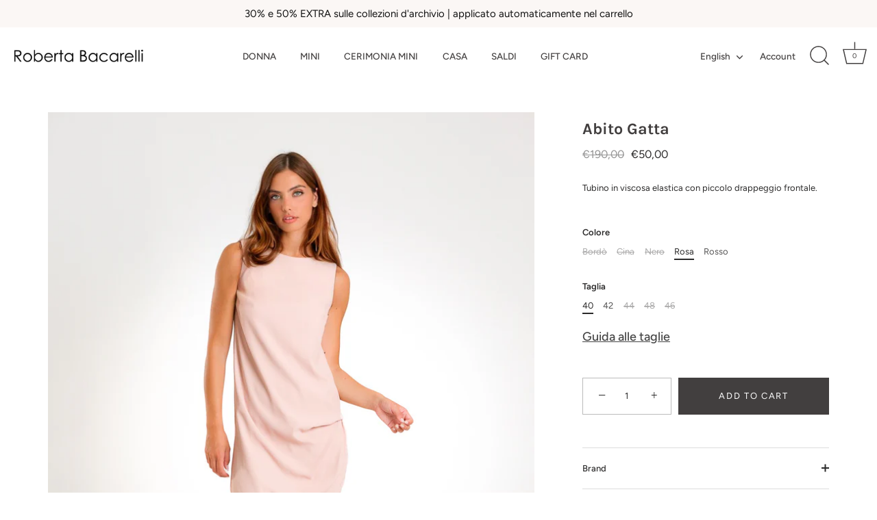

--- FILE ---
content_type: text/html; charset=utf-8
request_url: https://www.robertabacarelli.it/en/products/abitogatta
body_size: 39944
content:
<!doctype html>
<html class="no-js" lang="en">
<head><!--Content in content_for_header -->
<!--LayoutHub-Embed--><link rel="stylesheet" type="text/css" href="data:text/css;base64," media="all">
<!--LH--><!--/LayoutHub-Embed--><!-- Showcase 7.1.5 -->

  <meta charset="utf-8" />
<meta name="viewport" content="width=device-width,initial-scale=1.0" />
<meta http-equiv="X-UA-Compatible" content="IE=edge">

<link rel="preconnect" href="https://cdn.shopify.com" crossorigin>
<link rel="preconnect" href="https://fonts.shopify.com" crossorigin>
<link rel="preconnect" href="https://monorail-edge.shopifysvc.com"><link rel="preload" as="font" href="//www.robertabacarelli.it/cdn/fonts/figtree/figtree_n4.3c0838aba1701047e60be6a99a1b0a40ce9b8419.woff2" type="font/woff2" crossorigin><link rel="preload" as="font" href="//www.robertabacarelli.it/cdn/fonts/figtree/figtree_n5.3b6b7df38aa5986536945796e1f947445832047c.woff2" type="font/woff2" crossorigin><link rel="preload" as="font" href="//www.robertabacarelli.it/cdn/fonts/karla/karla_n7.4358a847d4875593d69cfc3f8cc0b44c17b3ed03.woff2" type="font/woff2" crossorigin><link rel="preload" as="font" href="//www.robertabacarelli.it/cdn/fonts/proza_libre/prozalibre_n5.769da275b5c2e5f28c2bf0b1166b9e95644c320c.woff2" type="font/woff2" crossorigin><link rel="preload" href="//www.robertabacarelli.it/cdn/shop/t/20/assets/vendor.min.js?v=29461139837223071051736767396" as="script">
<link rel="preload" href="//www.robertabacarelli.it/cdn/shop/t/20/assets/theme.js?v=97924319624581549641736767396" as="script"><link rel="canonical" href="https://www.robertabacarelli.it/en/products/abitogatta" /><meta name="description" content="Tubino in viscosa elastica con piccolo drappeggio frontale.">
<style>
    @font-face {
  font-family: Figtree;
  font-weight: 400;
  font-style: normal;
  font-display: swap;
  src: url("//www.robertabacarelli.it/cdn/fonts/figtree/figtree_n4.3c0838aba1701047e60be6a99a1b0a40ce9b8419.woff2") format("woff2"),
       url("//www.robertabacarelli.it/cdn/fonts/figtree/figtree_n4.c0575d1db21fc3821f17fd6617d3dee552312137.woff") format("woff");
}

    
    @font-face {
  font-family: Figtree;
  font-weight: 500;
  font-style: normal;
  font-display: swap;
  src: url("//www.robertabacarelli.it/cdn/fonts/figtree/figtree_n5.3b6b7df38aa5986536945796e1f947445832047c.woff2") format("woff2"),
       url("//www.robertabacarelli.it/cdn/fonts/figtree/figtree_n5.f26bf6dcae278b0ed902605f6605fa3338e81dab.woff") format("woff");
}

    @font-face {
  font-family: Figtree;
  font-weight: 600;
  font-style: normal;
  font-display: swap;
  src: url("//www.robertabacarelli.it/cdn/fonts/figtree/figtree_n6.9d1ea52bb49a0a86cfd1b0383d00f83d3fcc14de.woff2") format("woff2"),
       url("//www.robertabacarelli.it/cdn/fonts/figtree/figtree_n6.f0fcdea525a0e47b2ae4ab645832a8e8a96d31d3.woff") format("woff");
}

    @font-face {
  font-family: Figtree;
  font-weight: 700;
  font-style: normal;
  font-display: swap;
  src: url("//www.robertabacarelli.it/cdn/fonts/figtree/figtree_n7.2fd9bfe01586148e644724096c9d75e8c7a90e55.woff2") format("woff2"),
       url("//www.robertabacarelli.it/cdn/fonts/figtree/figtree_n7.ea05de92d862f9594794ab281c4c3a67501ef5fc.woff") format("woff");
}

    @font-face {
  font-family: Figtree;
  font-weight: 400;
  font-style: italic;
  font-display: swap;
  src: url("//www.robertabacarelli.it/cdn/fonts/figtree/figtree_i4.89f7a4275c064845c304a4cf8a4a586060656db2.woff2") format("woff2"),
       url("//www.robertabacarelli.it/cdn/fonts/figtree/figtree_i4.6f955aaaafc55a22ffc1f32ecf3756859a5ad3e2.woff") format("woff");
}

    @font-face {
  font-family: Figtree;
  font-weight: 700;
  font-style: italic;
  font-display: swap;
  src: url("//www.robertabacarelli.it/cdn/fonts/figtree/figtree_i7.06add7096a6f2ab742e09ec7e498115904eda1fe.woff2") format("woff2"),
       url("//www.robertabacarelli.it/cdn/fonts/figtree/figtree_i7.ee584b5fcaccdbb5518c0228158941f8df81b101.woff") format("woff");
}

    @font-face {
  font-family: Karla;
  font-weight: 700;
  font-style: normal;
  font-display: swap;
  src: url("//www.robertabacarelli.it/cdn/fonts/karla/karla_n7.4358a847d4875593d69cfc3f8cc0b44c17b3ed03.woff2") format("woff2"),
       url("//www.robertabacarelli.it/cdn/fonts/karla/karla_n7.96e322f6d76ce794f25fa29e55d6997c3fb656b6.woff") format("woff");
}

    @font-face {
  font-family: Figtree;
  font-weight: 500;
  font-style: normal;
  font-display: swap;
  src: url("//www.robertabacarelli.it/cdn/fonts/figtree/figtree_n5.3b6b7df38aa5986536945796e1f947445832047c.woff2") format("woff2"),
       url("//www.robertabacarelli.it/cdn/fonts/figtree/figtree_n5.f26bf6dcae278b0ed902605f6605fa3338e81dab.woff") format("woff");
}

    @font-face {
  font-family: "Proza Libre";
  font-weight: 500;
  font-style: normal;
  font-display: swap;
  src: url("//www.robertabacarelli.it/cdn/fonts/proza_libre/prozalibre_n5.769da275b5c2e5f28c2bf0b1166b9e95644c320c.woff2") format("woff2"),
       url("//www.robertabacarelli.it/cdn/fonts/proza_libre/prozalibre_n5.e541836a24e317d3c57a7720b00396b71e15f38a.woff") format("woff");
}

  </style>

  <meta name="theme-color" content="#423f3f">

  <title>
    Abito Gatta &ndash; Roberta Bacarelli 
  </title>

  <meta property="og:site_name" content="Roberta Bacarelli ">
<meta property="og:url" content="https://www.robertabacarelli.it/en/products/abitogatta">
<meta property="og:title" content="Abito Gatta">
<meta property="og:type" content="product">
<meta property="og:description" content="Tubino in viscosa elastica con piccolo drappeggio frontale."><meta property="og:image" content="http://www.robertabacarelli.it/cdn/shop/files/IMG_7535_91c48d77-6636-4856-8c8c-dd0e8e6ce9f2_1200x1200.jpg?v=1722248196">
  <meta property="og:image:secure_url" content="https://www.robertabacarelli.it/cdn/shop/files/IMG_7535_91c48d77-6636-4856-8c8c-dd0e8e6ce9f2_1200x1200.jpg?v=1722248196">
  <meta property="og:image:width" content="1000">
  <meta property="og:image:height" content="1400"><meta property="og:price:amount" content="50,00">
  <meta property="og:price:currency" content="EUR"><meta name="twitter:card" content="summary_large_image">
<meta name="twitter:title" content="Abito Gatta">
<meta name="twitter:description" content="Tubino in viscosa elastica con piccolo drappeggio frontale.">


  <style data-shopify>
    :root {
      --viewport-height: 100vh;
      --viewport-height-first-section: 100vh;
      --nav-height: 0;
    }
  </style>

  <link href="//www.robertabacarelli.it/cdn/shop/t/20/assets/styles.css?v=88130355569769362321759344367" rel="stylesheet" type="text/css" media="all" />

  <script>window.performance && window.performance.mark && window.performance.mark('shopify.content_for_header.start');</script><meta id="shopify-digital-wallet" name="shopify-digital-wallet" content="/39766589593/digital_wallets/dialog">
<meta name="shopify-checkout-api-token" content="071d117ba31baf832f93e2e658983e79">
<meta id="in-context-paypal-metadata" data-shop-id="39766589593" data-venmo-supported="false" data-environment="production" data-locale="en_US" data-paypal-v4="true" data-currency="EUR">
<link rel="alternate" hreflang="x-default" href="https://www.robertabacarelli.it/products/abitogatta">
<link rel="alternate" hreflang="it" href="https://www.robertabacarelli.it/products/abitogatta">
<link rel="alternate" hreflang="en" href="https://www.robertabacarelli.it/en/products/abitogatta">
<link rel="alternate" type="application/json+oembed" href="https://www.robertabacarelli.it/en/products/abitogatta.oembed">
<script async="async" src="/checkouts/internal/preloads.js?locale=en-IT"></script>
<link rel="preconnect" href="https://shop.app" crossorigin="anonymous">
<script async="async" src="https://shop.app/checkouts/internal/preloads.js?locale=en-IT&shop_id=39766589593" crossorigin="anonymous"></script>
<script id="apple-pay-shop-capabilities" type="application/json">{"shopId":39766589593,"countryCode":"IT","currencyCode":"EUR","merchantCapabilities":["supports3DS"],"merchantId":"gid:\/\/shopify\/Shop\/39766589593","merchantName":"Roberta Bacarelli ","requiredBillingContactFields":["postalAddress","email","phone"],"requiredShippingContactFields":["postalAddress","email","phone"],"shippingType":"shipping","supportedNetworks":["visa","maestro","masterCard","amex"],"total":{"type":"pending","label":"Roberta Bacarelli ","amount":"1.00"},"shopifyPaymentsEnabled":true,"supportsSubscriptions":true}</script>
<script id="shopify-features" type="application/json">{"accessToken":"071d117ba31baf832f93e2e658983e79","betas":["rich-media-storefront-analytics"],"domain":"www.robertabacarelli.it","predictiveSearch":true,"shopId":39766589593,"locale":"en"}</script>
<script>var Shopify = Shopify || {};
Shopify.shop = "roberta-bacarelli-boutique.myshopify.com";
Shopify.locale = "en";
Shopify.currency = {"active":"EUR","rate":"1.0"};
Shopify.country = "IT";
Shopify.theme = {"name":"Copia aggiornata di Showcase aggiornato","id":171409441104,"schema_name":"Showcase","schema_version":"7.1.5","theme_store_id":677,"role":"main"};
Shopify.theme.handle = "null";
Shopify.theme.style = {"id":null,"handle":null};
Shopify.cdnHost = "www.robertabacarelli.it/cdn";
Shopify.routes = Shopify.routes || {};
Shopify.routes.root = "/en/";</script>
<script type="module">!function(o){(o.Shopify=o.Shopify||{}).modules=!0}(window);</script>
<script>!function(o){function n(){var o=[];function n(){o.push(Array.prototype.slice.apply(arguments))}return n.q=o,n}var t=o.Shopify=o.Shopify||{};t.loadFeatures=n(),t.autoloadFeatures=n()}(window);</script>
<script>
  window.ShopifyPay = window.ShopifyPay || {};
  window.ShopifyPay.apiHost = "shop.app\/pay";
  window.ShopifyPay.redirectState = null;
</script>
<script id="shop-js-analytics" type="application/json">{"pageType":"product"}</script>
<script defer="defer" async type="module" src="//www.robertabacarelli.it/cdn/shopifycloud/shop-js/modules/v2/client.init-shop-cart-sync_BdyHc3Nr.en.esm.js"></script>
<script defer="defer" async type="module" src="//www.robertabacarelli.it/cdn/shopifycloud/shop-js/modules/v2/chunk.common_Daul8nwZ.esm.js"></script>
<script type="module">
  await import("//www.robertabacarelli.it/cdn/shopifycloud/shop-js/modules/v2/client.init-shop-cart-sync_BdyHc3Nr.en.esm.js");
await import("//www.robertabacarelli.it/cdn/shopifycloud/shop-js/modules/v2/chunk.common_Daul8nwZ.esm.js");

  window.Shopify.SignInWithShop?.initShopCartSync?.({"fedCMEnabled":true,"windoidEnabled":true});

</script>
<script>
  window.Shopify = window.Shopify || {};
  if (!window.Shopify.featureAssets) window.Shopify.featureAssets = {};
  window.Shopify.featureAssets['shop-js'] = {"shop-cart-sync":["modules/v2/client.shop-cart-sync_QYOiDySF.en.esm.js","modules/v2/chunk.common_Daul8nwZ.esm.js"],"init-fed-cm":["modules/v2/client.init-fed-cm_DchLp9rc.en.esm.js","modules/v2/chunk.common_Daul8nwZ.esm.js"],"shop-button":["modules/v2/client.shop-button_OV7bAJc5.en.esm.js","modules/v2/chunk.common_Daul8nwZ.esm.js"],"init-windoid":["modules/v2/client.init-windoid_DwxFKQ8e.en.esm.js","modules/v2/chunk.common_Daul8nwZ.esm.js"],"shop-cash-offers":["modules/v2/client.shop-cash-offers_DWtL6Bq3.en.esm.js","modules/v2/chunk.common_Daul8nwZ.esm.js","modules/v2/chunk.modal_CQq8HTM6.esm.js"],"shop-toast-manager":["modules/v2/client.shop-toast-manager_CX9r1SjA.en.esm.js","modules/v2/chunk.common_Daul8nwZ.esm.js"],"init-shop-email-lookup-coordinator":["modules/v2/client.init-shop-email-lookup-coordinator_UhKnw74l.en.esm.js","modules/v2/chunk.common_Daul8nwZ.esm.js"],"pay-button":["modules/v2/client.pay-button_DzxNnLDY.en.esm.js","modules/v2/chunk.common_Daul8nwZ.esm.js"],"avatar":["modules/v2/client.avatar_BTnouDA3.en.esm.js"],"init-shop-cart-sync":["modules/v2/client.init-shop-cart-sync_BdyHc3Nr.en.esm.js","modules/v2/chunk.common_Daul8nwZ.esm.js"],"shop-login-button":["modules/v2/client.shop-login-button_D8B466_1.en.esm.js","modules/v2/chunk.common_Daul8nwZ.esm.js","modules/v2/chunk.modal_CQq8HTM6.esm.js"],"init-customer-accounts-sign-up":["modules/v2/client.init-customer-accounts-sign-up_C8fpPm4i.en.esm.js","modules/v2/client.shop-login-button_D8B466_1.en.esm.js","modules/v2/chunk.common_Daul8nwZ.esm.js","modules/v2/chunk.modal_CQq8HTM6.esm.js"],"init-shop-for-new-customer-accounts":["modules/v2/client.init-shop-for-new-customer-accounts_CVTO0Ztu.en.esm.js","modules/v2/client.shop-login-button_D8B466_1.en.esm.js","modules/v2/chunk.common_Daul8nwZ.esm.js","modules/v2/chunk.modal_CQq8HTM6.esm.js"],"init-customer-accounts":["modules/v2/client.init-customer-accounts_dRgKMfrE.en.esm.js","modules/v2/client.shop-login-button_D8B466_1.en.esm.js","modules/v2/chunk.common_Daul8nwZ.esm.js","modules/v2/chunk.modal_CQq8HTM6.esm.js"],"shop-follow-button":["modules/v2/client.shop-follow-button_CkZpjEct.en.esm.js","modules/v2/chunk.common_Daul8nwZ.esm.js","modules/v2/chunk.modal_CQq8HTM6.esm.js"],"lead-capture":["modules/v2/client.lead-capture_BntHBhfp.en.esm.js","modules/v2/chunk.common_Daul8nwZ.esm.js","modules/v2/chunk.modal_CQq8HTM6.esm.js"],"checkout-modal":["modules/v2/client.checkout-modal_CfxcYbTm.en.esm.js","modules/v2/chunk.common_Daul8nwZ.esm.js","modules/v2/chunk.modal_CQq8HTM6.esm.js"],"shop-login":["modules/v2/client.shop-login_Da4GZ2H6.en.esm.js","modules/v2/chunk.common_Daul8nwZ.esm.js","modules/v2/chunk.modal_CQq8HTM6.esm.js"],"payment-terms":["modules/v2/client.payment-terms_MV4M3zvL.en.esm.js","modules/v2/chunk.common_Daul8nwZ.esm.js","modules/v2/chunk.modal_CQq8HTM6.esm.js"]};
</script>
<script>(function() {
  var isLoaded = false;
  function asyncLoad() {
    if (isLoaded) return;
    isLoaded = true;
    var urls = ["https:\/\/js.smile.io\/v1\/smile-shopify.js?shop=roberta-bacarelli-boutique.myshopify.com","https:\/\/aura-apps.com\/shoppable\/engine\/js\/addons\/shoppable_gallery\/shoppable_gallery.js?shop=roberta-bacarelli-boutique.myshopify.com","https:\/\/cookie-bar.conversionbear.com\/script?app=cookie_consent\u0026shop=roberta-bacarelli-boutique.myshopify.com","https:\/\/app.layouthub.com\/shopify\/layouthub.js?shop=roberta-bacarelli-boutique.myshopify.com","https:\/\/cdn.shopify.com\/s\/files\/1\/0417\/3765\/0342\/files\/rp.js?v=1650550205\u0026shop=roberta-bacarelli-boutique.myshopify.com","https:\/\/packlink-spf-pro.appspot.com\/platform\/PRO\/checkout\/thankYouScript?v=7\u0026shop=roberta-bacarelli-boutique.myshopify.com","https:\/\/chimpstatic.com\/mcjs-connected\/js\/users\/72eff4f7f0ba60e9ae0274fdf\/6db967f926634ac39b3f00158.js?shop=roberta-bacarelli-boutique.myshopify.com","https:\/\/s3.eu-west-1.amazonaws.com\/production-klarna-il-shopify-osm\/473652f16f1a99b0611ecde897c952172e0c7485\/roberta-bacarelli-boutique.myshopify.com-1736769766192.js?shop=roberta-bacarelli-boutique.myshopify.com","https:\/\/sizechart.good-apps.co\/storage\/js\/good_apps_timer-roberta-bacarelli-boutique.myshopify.com.js?ver=49\u0026shop=roberta-bacarelli-boutique.myshopify.com","https:\/\/po.kaktusapp.com\/storage\/js\/kaktus_preorder-roberta-bacarelli-boutique.myshopify.com.js?ver=91\u0026shop=roberta-bacarelli-boutique.myshopify.com"];
    for (var i = 0; i < urls.length; i++) {
      var s = document.createElement('script');
      s.type = 'text/javascript';
      s.async = true;
      s.src = urls[i];
      var x = document.getElementsByTagName('script')[0];
      x.parentNode.insertBefore(s, x);
    }
  };
  if(window.attachEvent) {
    window.attachEvent('onload', asyncLoad);
  } else {
    window.addEventListener('load', asyncLoad, false);
  }
})();</script>
<script id="__st">var __st={"a":39766589593,"offset":3600,"reqid":"86900784-19fb-43b0-97eb-d8cf26ae46be-1768977039","pageurl":"www.robertabacarelli.it\/en\/products\/abitogatta","u":"77486bb19ec2","p":"product","rtyp":"product","rid":5916717318297};</script>
<script>window.ShopifyPaypalV4VisibilityTracking = true;</script>
<script id="captcha-bootstrap">!function(){'use strict';const t='contact',e='account',n='new_comment',o=[[t,t],['blogs',n],['comments',n],[t,'customer']],c=[[e,'customer_login'],[e,'guest_login'],[e,'recover_customer_password'],[e,'create_customer']],r=t=>t.map((([t,e])=>`form[action*='/${t}']:not([data-nocaptcha='true']) input[name='form_type'][value='${e}']`)).join(','),a=t=>()=>t?[...document.querySelectorAll(t)].map((t=>t.form)):[];function s(){const t=[...o],e=r(t);return a(e)}const i='password',u='form_key',d=['recaptcha-v3-token','g-recaptcha-response','h-captcha-response',i],f=()=>{try{return window.sessionStorage}catch{return}},m='__shopify_v',_=t=>t.elements[u];function p(t,e,n=!1){try{const o=window.sessionStorage,c=JSON.parse(o.getItem(e)),{data:r}=function(t){const{data:e,action:n}=t;return t[m]||n?{data:e,action:n}:{data:t,action:n}}(c);for(const[e,n]of Object.entries(r))t.elements[e]&&(t.elements[e].value=n);n&&o.removeItem(e)}catch(o){console.error('form repopulation failed',{error:o})}}const l='form_type',E='cptcha';function T(t){t.dataset[E]=!0}const w=window,h=w.document,L='Shopify',v='ce_forms',y='captcha';let A=!1;((t,e)=>{const n=(g='f06e6c50-85a8-45c8-87d0-21a2b65856fe',I='https://cdn.shopify.com/shopifycloud/storefront-forms-hcaptcha/ce_storefront_forms_captcha_hcaptcha.v1.5.2.iife.js',D={infoText:'Protected by hCaptcha',privacyText:'Privacy',termsText:'Terms'},(t,e,n)=>{const o=w[L][v],c=o.bindForm;if(c)return c(t,g,e,D).then(n);var r;o.q.push([[t,g,e,D],n]),r=I,A||(h.body.append(Object.assign(h.createElement('script'),{id:'captcha-provider',async:!0,src:r})),A=!0)});var g,I,D;w[L]=w[L]||{},w[L][v]=w[L][v]||{},w[L][v].q=[],w[L][y]=w[L][y]||{},w[L][y].protect=function(t,e){n(t,void 0,e),T(t)},Object.freeze(w[L][y]),function(t,e,n,w,h,L){const[v,y,A,g]=function(t,e,n){const i=e?o:[],u=t?c:[],d=[...i,...u],f=r(d),m=r(i),_=r(d.filter((([t,e])=>n.includes(e))));return[a(f),a(m),a(_),s()]}(w,h,L),I=t=>{const e=t.target;return e instanceof HTMLFormElement?e:e&&e.form},D=t=>v().includes(t);t.addEventListener('submit',(t=>{const e=I(t);if(!e)return;const n=D(e)&&!e.dataset.hcaptchaBound&&!e.dataset.recaptchaBound,o=_(e),c=g().includes(e)&&(!o||!o.value);(n||c)&&t.preventDefault(),c&&!n&&(function(t){try{if(!f())return;!function(t){const e=f();if(!e)return;const n=_(t);if(!n)return;const o=n.value;o&&e.removeItem(o)}(t);const e=Array.from(Array(32),(()=>Math.random().toString(36)[2])).join('');!function(t,e){_(t)||t.append(Object.assign(document.createElement('input'),{type:'hidden',name:u})),t.elements[u].value=e}(t,e),function(t,e){const n=f();if(!n)return;const o=[...t.querySelectorAll(`input[type='${i}']`)].map((({name:t})=>t)),c=[...d,...o],r={};for(const[a,s]of new FormData(t).entries())c.includes(a)||(r[a]=s);n.setItem(e,JSON.stringify({[m]:1,action:t.action,data:r}))}(t,e)}catch(e){console.error('failed to persist form',e)}}(e),e.submit())}));const S=(t,e)=>{t&&!t.dataset[E]&&(n(t,e.some((e=>e===t))),T(t))};for(const o of['focusin','change'])t.addEventListener(o,(t=>{const e=I(t);D(e)&&S(e,y())}));const B=e.get('form_key'),M=e.get(l),P=B&&M;t.addEventListener('DOMContentLoaded',(()=>{const t=y();if(P)for(const e of t)e.elements[l].value===M&&p(e,B);[...new Set([...A(),...v().filter((t=>'true'===t.dataset.shopifyCaptcha))])].forEach((e=>S(e,t)))}))}(h,new URLSearchParams(w.location.search),n,t,e,['guest_login'])})(!0,!0)}();</script>
<script integrity="sha256-4kQ18oKyAcykRKYeNunJcIwy7WH5gtpwJnB7kiuLZ1E=" data-source-attribution="shopify.loadfeatures" defer="defer" src="//www.robertabacarelli.it/cdn/shopifycloud/storefront/assets/storefront/load_feature-a0a9edcb.js" crossorigin="anonymous"></script>
<script crossorigin="anonymous" defer="defer" src="//www.robertabacarelli.it/cdn/shopifycloud/storefront/assets/shopify_pay/storefront-65b4c6d7.js?v=20250812"></script>
<script data-source-attribution="shopify.dynamic_checkout.dynamic.init">var Shopify=Shopify||{};Shopify.PaymentButton=Shopify.PaymentButton||{isStorefrontPortableWallets:!0,init:function(){window.Shopify.PaymentButton.init=function(){};var t=document.createElement("script");t.src="https://www.robertabacarelli.it/cdn/shopifycloud/portable-wallets/latest/portable-wallets.en.js",t.type="module",document.head.appendChild(t)}};
</script>
<script data-source-attribution="shopify.dynamic_checkout.buyer_consent">
  function portableWalletsHideBuyerConsent(e){var t=document.getElementById("shopify-buyer-consent"),n=document.getElementById("shopify-subscription-policy-button");t&&n&&(t.classList.add("hidden"),t.setAttribute("aria-hidden","true"),n.removeEventListener("click",e))}function portableWalletsShowBuyerConsent(e){var t=document.getElementById("shopify-buyer-consent"),n=document.getElementById("shopify-subscription-policy-button");t&&n&&(t.classList.remove("hidden"),t.removeAttribute("aria-hidden"),n.addEventListener("click",e))}window.Shopify?.PaymentButton&&(window.Shopify.PaymentButton.hideBuyerConsent=portableWalletsHideBuyerConsent,window.Shopify.PaymentButton.showBuyerConsent=portableWalletsShowBuyerConsent);
</script>
<script data-source-attribution="shopify.dynamic_checkout.cart.bootstrap">document.addEventListener("DOMContentLoaded",(function(){function t(){return document.querySelector("shopify-accelerated-checkout-cart, shopify-accelerated-checkout")}if(t())Shopify.PaymentButton.init();else{new MutationObserver((function(e,n){t()&&(Shopify.PaymentButton.init(),n.disconnect())})).observe(document.body,{childList:!0,subtree:!0})}}));
</script>
<link id="shopify-accelerated-checkout-styles" rel="stylesheet" media="screen" href="https://www.robertabacarelli.it/cdn/shopifycloud/portable-wallets/latest/accelerated-checkout-backwards-compat.css" crossorigin="anonymous">
<style id="shopify-accelerated-checkout-cart">
        #shopify-buyer-consent {
  margin-top: 1em;
  display: inline-block;
  width: 100%;
}

#shopify-buyer-consent.hidden {
  display: none;
}

#shopify-subscription-policy-button {
  background: none;
  border: none;
  padding: 0;
  text-decoration: underline;
  font-size: inherit;
  cursor: pointer;
}

#shopify-subscription-policy-button::before {
  box-shadow: none;
}

      </style>

<script>window.performance && window.performance.mark && window.performance.mark('shopify.content_for_header.end');</script>
<script>
    document.documentElement.className = document.documentElement.className.replace('no-js', 'js');
    window.theme = window.theme || {};
    
      theme.money_format_with_code_preference = "€{{amount_with_comma_separator}}";
    
    theme.money_format = "€{{amount_with_comma_separator}}";
    theme.money_container = '.theme-money';
    theme.strings = {
      previous: "Previous",
      next: "Next",
      close: "Close",
      addressError: "Error looking up that address",
      addressNoResults: "No results for that address",
      addressQueryLimit: "You have exceeded the Google API usage limit. Consider upgrading to a \u003ca href=\"https:\/\/developers.google.com\/maps\/premium\/usage-limits\"\u003ePremium Plan\u003c\/a\u003e.",
      authError: "There was a problem authenticating your Google Maps API Key.",
      back: "Back",
      cartConfirmation: "You must agree to the terms and conditions before continuing.",
      loadMore: "Load more",
      infiniteScrollNoMore: "No more results",
      priceNonExistent: "Unavailable",
      buttonDefault: "Add to Cart",
      buttonPreorder: "Pre-order",
      buttonNoStock: "Out of stock",
      buttonNoVariant: "Unavailable",
      variantNoStock: "Sold out",
      unitPriceSeparator: " \/ ",
      colorBoxPrevious: "Previous",
      colorBoxNext: "Next",
      colorBoxClose: "Close",
      navigateHome: "Home",
      productAddingToCart: "Adding",
      productAddedToCart: "Added to cart",
      popupWasAdded: "was added to your cart",
      popupCheckout: "Checkout",
      popupContinueShopping: "Continue shopping",
      onlyXLeft: "[[ quantity ]] in stock",
      priceSoldOut: "Sold Out",
      inventoryLowStock: "Low stock",
      inventoryInStock: "In stock",
      loading: "Loading...",
      viewCart: "View cart",
      page: "Page {{ page }}",
      imageSlider: "Image slider",
      clearAll: "Clear all"
    };
    theme.routes = {
      root_url: '/en',
      cart_url: '/en/cart',
      cart_add_url: '/en/cart/add',
      cart_change_url: '/en/cart/change',
      cart_update_url: '/en/cart/update.js',
      checkout: '/checkout'
    };
    theme.settings = {
      animationEnabledDesktop: true,
      animationEnabledMobile: false
    };

    theme.checkViewportFillers = function(){
      var toggleState = false;
      var elPageContent = document.getElementById('page-content');
      if(elPageContent) {
        var elOverlapSection = elPageContent.querySelector('.header-overlap-section');
        if (elOverlapSection) {
          var padding = parseInt(getComputedStyle(elPageContent).getPropertyValue('padding-top'));
          toggleState = ((Math.round(elOverlapSection.offsetTop) - padding) === 0);
        }
      }
      if(toggleState) {
        document.getElementsByTagName('body')[0].classList.add('header-section-overlap');
      } else {
        document.getElementsByTagName('body')[0].classList.remove('header-section-overlap');
      }
    };

    theme.assessAltLogo = function(){
      var elsOverlappers = document.querySelectorAll('.needs-alt-logo');
      var useAltLogo = false;
      if(elsOverlappers.length) {
        var elSiteControl = document.querySelector('#site-control');
        var elSiteControlInner = document.querySelector('#site-control .site-control__inner');
        var headerMid = elSiteControlInner.offsetTop + elSiteControl.offsetTop + elSiteControlInner.offsetHeight / 2;
        Array.prototype.forEach.call(elsOverlappers, function(el, i){
          var thisTop = el.getBoundingClientRect().top;
          var thisBottom = thisTop + el.offsetHeight;
          if(headerMid > thisTop && headerMid < thisBottom) {
            useAltLogo = true;
            return false;
          }
        });
      }
      if(useAltLogo) {
        document.getElementsByTagName('body')[0].classList.add('use-alt-logo');
      } else {
        document.getElementsByTagName('body')[0].classList.remove('use-alt-logo');
      }
    };
  </script>
<!-- BEGIN app block: shopify://apps/gift-card-hero-all-in-one/blocks/app-embed/57babc6a-ae2b-46cf-b565-dd8395b0276b --><!-- BEGIN app snippet: gift-hero-snippet -->

<script async>
  (function() {
    window.ScCommon = {
      shop: {
        moneyFormat: window?.GiftCardHeroCustom?.moneyFormat || '€{{amount_with_comma_separator}}',
        customer: null,
      },
    };
    
      window.GiftCardHero = {
        common: {
          translations: {
            preview: 'Preview',
            mycards: 'My Gift Cards',
            account: 'Account',
            details: 'Details',
            noRegisteredCards: 'No registered gift cards',
            checkBalance: 'Check the balance',
            customAmount: 'Custom',
            giftCard: 'Gift card',
            expiresOn: 'Expires on {{ expiry }}',
          },
        },
        shop: {
          items: [],
          currency: 'EUR',
          mainCurrency: 'EUR',
        },
        balance: {
          design: {"checkerBtnBg":"#8533fc","checkerBtnColor":"#ffffff","checkerModalBorderRadius":5,"checkerButtonBorderRadius":36,"checkerModalBg":"#ffffff","bubbleBg":"#ffce33","bubbleColor":"#0D0D2A","bubbleBorderRadius":5,"textColor":"#000000","inputBg":"#ffffff","inputBorderRadius":2,"inputBorderColor":"#acacac","inputColor":"#000000","submitBg":"#000000","submitBorder":"#000000","submitBorderRadius":2,"submitColor":"#ffffff","findBtnBg":"#4e63df","findBtnBorder":"#4e63df","findBtnColor":"#ffffff","fintBtnRadius":6,"progressBg":"#d5dae3","progressRadius":10,"applyBg":"#D4D8EF","applyColor":"#242445","applyRadius":6},
          translations: {
            'en': {"checkerBtnText":"GIFT CARD BALANCE CHECK","inputLabel":"Redeem or check balance of gift cards","submitLabel":"Check","placeholder":"Enter your gift code here","more":"Find products at a similar price","cartSubotal":"Cart subtotal: ","usedBalance":"Applied balance:","unusedBalance":"Unapplied balance:","cardBalance":"Gift card balance","apply":"Apply balance to a cart"} || {"checkerBtnText":"GIFT CARD BALANCE CHECK","inputLabel":"Redeem or check balance of gift cards","submitLabel":"Check","placeholder":"Enter your gift code here","more":"Find products at a similar price","cartSubotal":"Cart subtotal: ","usedBalance":"Applied balance:","unusedBalance":"Unapplied balance:","cardBalance":"Gift card balance","apply":"Apply balance to a cart"},
          },
        },
        settings: {"balance":{"enabled":false,"recommendProducts":true,"showProgressCart":true,"showBubble":true,"showProgressTime":"4","allowApply":true,"showProgress":true,"allowMultiple":true,"showWidget":"5","title":"Gift card balance check","beforeText":"\u003cp\u003eNot sure how much let on your gift card? Enter you gift card number in the input field below in order to check your gift card balance.\u003c\/p\u003e","afterText":"\u003ch3\u003e\u003cstrong\u003eAdditional information\u003c\/strong\u003e\u003c\/h3\u003e\u003cul\u003e\u003cli\u003eYou may apply your gift card at a checkout page.\u003c\/li\u003e\u003cli\u003eYou may use your gift card multiple times if your gift card has a remaining balance.\u003c\/li\u003e\u003cli\u003eYou may apply multiple gift cards at a checkout page.\u003c\/li\u003e\u003cli\u003eYou can't use a gift card to buy another gift card.\u003c\/li\u003e\u003c\/ul\u003e\u003cp\u003e\u003cbr\u003e\u003c\/p\u003e","version":"v2"}},
        isGiftProduct: false,
        productId: 5916717318297,
        img: 'files/IMG_7535_91c48d77-6636-4856-8c8c-dd0e8e6ce9f2.jpg',
        options: [{"name":"Colore","position":1,"values":["Bordò","Cina","Nero","Rosa","Rosso"]},{"name":"Taglia","position":2,"values":["40","42","44","48","46"]}],
        hideMyGiftcards: false,
        giftcards: true,
      };
    
    
  })();
</script>


<!-- END app snippet -->






  
  <script
    src="https://cdn.shopify.com/extensions/019bda79-5636-71a3-8356-fee1d27cd556/giftcard-hero-443/assets/storefront.min.js"
    defer
    data-cmp-ignore
    data-cmp-ab="2"
    data-cookieconsent="ignore"></script>
  





<!-- END app block --><!-- BEGIN app block: shopify://apps/klaviyo-email-marketing-sms/blocks/klaviyo-onsite-embed/2632fe16-c075-4321-a88b-50b567f42507 -->












  <script async src="https://static.klaviyo.com/onsite/js/Y3cWj7/klaviyo.js?company_id=Y3cWj7"></script>
  <script>!function(){if(!window.klaviyo){window._klOnsite=window._klOnsite||[];try{window.klaviyo=new Proxy({},{get:function(n,i){return"push"===i?function(){var n;(n=window._klOnsite).push.apply(n,arguments)}:function(){for(var n=arguments.length,o=new Array(n),w=0;w<n;w++)o[w]=arguments[w];var t="function"==typeof o[o.length-1]?o.pop():void 0,e=new Promise((function(n){window._klOnsite.push([i].concat(o,[function(i){t&&t(i),n(i)}]))}));return e}}})}catch(n){window.klaviyo=window.klaviyo||[],window.klaviyo.push=function(){var n;(n=window._klOnsite).push.apply(n,arguments)}}}}();</script>

  
    <script id="viewed_product">
      if (item == null) {
        var _learnq = _learnq || [];

        var MetafieldReviews = null
        var MetafieldYotpoRating = null
        var MetafieldYotpoCount = null
        var MetafieldLooxRating = null
        var MetafieldLooxCount = null
        var okendoProduct = null
        var okendoProductReviewCount = null
        var okendoProductReviewAverageValue = null
        try {
          // The following fields are used for Customer Hub recently viewed in order to add reviews.
          // This information is not part of __kla_viewed. Instead, it is part of __kla_viewed_reviewed_items
          MetafieldReviews = {};
          MetafieldYotpoRating = null
          MetafieldYotpoCount = null
          MetafieldLooxRating = null
          MetafieldLooxCount = null

          okendoProduct = null
          // If the okendo metafield is not legacy, it will error, which then requires the new json formatted data
          if (okendoProduct && 'error' in okendoProduct) {
            okendoProduct = null
          }
          okendoProductReviewCount = okendoProduct ? okendoProduct.reviewCount : null
          okendoProductReviewAverageValue = okendoProduct ? okendoProduct.reviewAverageValue : null
        } catch (error) {
          console.error('Error in Klaviyo onsite reviews tracking:', error);
        }

        var item = {
          Name: "Abito Gatta",
          ProductID: 5916717318297,
          Categories: ["SPECIAL PRICE (primavera - estate)"],
          ImageURL: "https://www.robertabacarelli.it/cdn/shop/files/IMG_7535_91c48d77-6636-4856-8c8c-dd0e8e6ce9f2_grande.jpg?v=1722248196",
          URL: "https://www.robertabacarelli.it/en/products/abitogatta",
          Brand: "ROBERTA BACARELLI",
          Price: "€50,00",
          Value: "50,00",
          CompareAtPrice: "€190,00"
        };
        _learnq.push(['track', 'Viewed Product', item]);
        _learnq.push(['trackViewedItem', {
          Title: item.Name,
          ItemId: item.ProductID,
          Categories: item.Categories,
          ImageUrl: item.ImageURL,
          Url: item.URL,
          Metadata: {
            Brand: item.Brand,
            Price: item.Price,
            Value: item.Value,
            CompareAtPrice: item.CompareAtPrice
          },
          metafields:{
            reviews: MetafieldReviews,
            yotpo:{
              rating: MetafieldYotpoRating,
              count: MetafieldYotpoCount,
            },
            loox:{
              rating: MetafieldLooxRating,
              count: MetafieldLooxCount,
            },
            okendo: {
              rating: okendoProductReviewAverageValue,
              count: okendoProductReviewCount,
            }
          }
        }]);
      }
    </script>
  




  <script>
    window.klaviyoReviewsProductDesignMode = false
  </script>







<!-- END app block --><script src="https://cdn.shopify.com/extensions/6da6ffdd-cf2b-4a18-80e5-578ff81399ca/klarna-on-site-messaging-33/assets/index.js" type="text/javascript" defer="defer"></script>
<link href="https://monorail-edge.shopifysvc.com" rel="dns-prefetch">
<script>(function(){if ("sendBeacon" in navigator && "performance" in window) {try {var session_token_from_headers = performance.getEntriesByType('navigation')[0].serverTiming.find(x => x.name == '_s').description;} catch {var session_token_from_headers = undefined;}var session_cookie_matches = document.cookie.match(/_shopify_s=([^;]*)/);var session_token_from_cookie = session_cookie_matches && session_cookie_matches.length === 2 ? session_cookie_matches[1] : "";var session_token = session_token_from_headers || session_token_from_cookie || "";function handle_abandonment_event(e) {var entries = performance.getEntries().filter(function(entry) {return /monorail-edge.shopifysvc.com/.test(entry.name);});if (!window.abandonment_tracked && entries.length === 0) {window.abandonment_tracked = true;var currentMs = Date.now();var navigation_start = performance.timing.navigationStart;var payload = {shop_id: 39766589593,url: window.location.href,navigation_start,duration: currentMs - navigation_start,session_token,page_type: "product"};window.navigator.sendBeacon("https://monorail-edge.shopifysvc.com/v1/produce", JSON.stringify({schema_id: "online_store_buyer_site_abandonment/1.1",payload: payload,metadata: {event_created_at_ms: currentMs,event_sent_at_ms: currentMs}}));}}window.addEventListener('pagehide', handle_abandonment_event);}}());</script>
<script id="web-pixels-manager-setup">(function e(e,d,r,n,o){if(void 0===o&&(o={}),!Boolean(null===(a=null===(i=window.Shopify)||void 0===i?void 0:i.analytics)||void 0===a?void 0:a.replayQueue)){var i,a;window.Shopify=window.Shopify||{};var t=window.Shopify;t.analytics=t.analytics||{};var s=t.analytics;s.replayQueue=[],s.publish=function(e,d,r){return s.replayQueue.push([e,d,r]),!0};try{self.performance.mark("wpm:start")}catch(e){}var l=function(){var e={modern:/Edge?\/(1{2}[4-9]|1[2-9]\d|[2-9]\d{2}|\d{4,})\.\d+(\.\d+|)|Firefox\/(1{2}[4-9]|1[2-9]\d|[2-9]\d{2}|\d{4,})\.\d+(\.\d+|)|Chrom(ium|e)\/(9{2}|\d{3,})\.\d+(\.\d+|)|(Maci|X1{2}).+ Version\/(15\.\d+|(1[6-9]|[2-9]\d|\d{3,})\.\d+)([,.]\d+|)( \(\w+\)|)( Mobile\/\w+|) Safari\/|Chrome.+OPR\/(9{2}|\d{3,})\.\d+\.\d+|(CPU[ +]OS|iPhone[ +]OS|CPU[ +]iPhone|CPU IPhone OS|CPU iPad OS)[ +]+(15[._]\d+|(1[6-9]|[2-9]\d|\d{3,})[._]\d+)([._]\d+|)|Android:?[ /-](13[3-9]|1[4-9]\d|[2-9]\d{2}|\d{4,})(\.\d+|)(\.\d+|)|Android.+Firefox\/(13[5-9]|1[4-9]\d|[2-9]\d{2}|\d{4,})\.\d+(\.\d+|)|Android.+Chrom(ium|e)\/(13[3-9]|1[4-9]\d|[2-9]\d{2}|\d{4,})\.\d+(\.\d+|)|SamsungBrowser\/([2-9]\d|\d{3,})\.\d+/,legacy:/Edge?\/(1[6-9]|[2-9]\d|\d{3,})\.\d+(\.\d+|)|Firefox\/(5[4-9]|[6-9]\d|\d{3,})\.\d+(\.\d+|)|Chrom(ium|e)\/(5[1-9]|[6-9]\d|\d{3,})\.\d+(\.\d+|)([\d.]+$|.*Safari\/(?![\d.]+ Edge\/[\d.]+$))|(Maci|X1{2}).+ Version\/(10\.\d+|(1[1-9]|[2-9]\d|\d{3,})\.\d+)([,.]\d+|)( \(\w+\)|)( Mobile\/\w+|) Safari\/|Chrome.+OPR\/(3[89]|[4-9]\d|\d{3,})\.\d+\.\d+|(CPU[ +]OS|iPhone[ +]OS|CPU[ +]iPhone|CPU IPhone OS|CPU iPad OS)[ +]+(10[._]\d+|(1[1-9]|[2-9]\d|\d{3,})[._]\d+)([._]\d+|)|Android:?[ /-](13[3-9]|1[4-9]\d|[2-9]\d{2}|\d{4,})(\.\d+|)(\.\d+|)|Mobile Safari.+OPR\/([89]\d|\d{3,})\.\d+\.\d+|Android.+Firefox\/(13[5-9]|1[4-9]\d|[2-9]\d{2}|\d{4,})\.\d+(\.\d+|)|Android.+Chrom(ium|e)\/(13[3-9]|1[4-9]\d|[2-9]\d{2}|\d{4,})\.\d+(\.\d+|)|Android.+(UC? ?Browser|UCWEB|U3)[ /]?(15\.([5-9]|\d{2,})|(1[6-9]|[2-9]\d|\d{3,})\.\d+)\.\d+|SamsungBrowser\/(5\.\d+|([6-9]|\d{2,})\.\d+)|Android.+MQ{2}Browser\/(14(\.(9|\d{2,})|)|(1[5-9]|[2-9]\d|\d{3,})(\.\d+|))(\.\d+|)|K[Aa][Ii]OS\/(3\.\d+|([4-9]|\d{2,})\.\d+)(\.\d+|)/},d=e.modern,r=e.legacy,n=navigator.userAgent;return n.match(d)?"modern":n.match(r)?"legacy":"unknown"}(),u="modern"===l?"modern":"legacy",c=(null!=n?n:{modern:"",legacy:""})[u],f=function(e){return[e.baseUrl,"/wpm","/b",e.hashVersion,"modern"===e.buildTarget?"m":"l",".js"].join("")}({baseUrl:d,hashVersion:r,buildTarget:u}),m=function(e){var d=e.version,r=e.bundleTarget,n=e.surface,o=e.pageUrl,i=e.monorailEndpoint;return{emit:function(e){var a=e.status,t=e.errorMsg,s=(new Date).getTime(),l=JSON.stringify({metadata:{event_sent_at_ms:s},events:[{schema_id:"web_pixels_manager_load/3.1",payload:{version:d,bundle_target:r,page_url:o,status:a,surface:n,error_msg:t},metadata:{event_created_at_ms:s}}]});if(!i)return console&&console.warn&&console.warn("[Web Pixels Manager] No Monorail endpoint provided, skipping logging."),!1;try{return self.navigator.sendBeacon.bind(self.navigator)(i,l)}catch(e){}var u=new XMLHttpRequest;try{return u.open("POST",i,!0),u.setRequestHeader("Content-Type","text/plain"),u.send(l),!0}catch(e){return console&&console.warn&&console.warn("[Web Pixels Manager] Got an unhandled error while logging to Monorail."),!1}}}}({version:r,bundleTarget:l,surface:e.surface,pageUrl:self.location.href,monorailEndpoint:e.monorailEndpoint});try{o.browserTarget=l,function(e){var d=e.src,r=e.async,n=void 0===r||r,o=e.onload,i=e.onerror,a=e.sri,t=e.scriptDataAttributes,s=void 0===t?{}:t,l=document.createElement("script"),u=document.querySelector("head"),c=document.querySelector("body");if(l.async=n,l.src=d,a&&(l.integrity=a,l.crossOrigin="anonymous"),s)for(var f in s)if(Object.prototype.hasOwnProperty.call(s,f))try{l.dataset[f]=s[f]}catch(e){}if(o&&l.addEventListener("load",o),i&&l.addEventListener("error",i),u)u.appendChild(l);else{if(!c)throw new Error("Did not find a head or body element to append the script");c.appendChild(l)}}({src:f,async:!0,onload:function(){if(!function(){var e,d;return Boolean(null===(d=null===(e=window.Shopify)||void 0===e?void 0:e.analytics)||void 0===d?void 0:d.initialized)}()){var d=window.webPixelsManager.init(e)||void 0;if(d){var r=window.Shopify.analytics;r.replayQueue.forEach((function(e){var r=e[0],n=e[1],o=e[2];d.publishCustomEvent(r,n,o)})),r.replayQueue=[],r.publish=d.publishCustomEvent,r.visitor=d.visitor,r.initialized=!0}}},onerror:function(){return m.emit({status:"failed",errorMsg:"".concat(f," has failed to load")})},sri:function(e){var d=/^sha384-[A-Za-z0-9+/=]+$/;return"string"==typeof e&&d.test(e)}(c)?c:"",scriptDataAttributes:o}),m.emit({status:"loading"})}catch(e){m.emit({status:"failed",errorMsg:(null==e?void 0:e.message)||"Unknown error"})}}})({shopId: 39766589593,storefrontBaseUrl: "https://www.robertabacarelli.it",extensionsBaseUrl: "https://extensions.shopifycdn.com/cdn/shopifycloud/web-pixels-manager",monorailEndpoint: "https://monorail-edge.shopifysvc.com/unstable/produce_batch",surface: "storefront-renderer",enabledBetaFlags: ["2dca8a86"],webPixelsConfigList: [{"id":"2568782160","configuration":"{\"accountID\":\"Y3cWj7\",\"webPixelConfig\":\"eyJlbmFibGVBZGRlZFRvQ2FydEV2ZW50cyI6IHRydWV9\"}","eventPayloadVersion":"v1","runtimeContext":"STRICT","scriptVersion":"524f6c1ee37bacdca7657a665bdca589","type":"APP","apiClientId":123074,"privacyPurposes":["ANALYTICS","MARKETING"],"dataSharingAdjustments":{"protectedCustomerApprovalScopes":["read_customer_address","read_customer_email","read_customer_name","read_customer_personal_data","read_customer_phone"]}},{"id":"348881232","configuration":"{\"pixel_id\":\"1394940397293909\",\"pixel_type\":\"facebook_pixel\"}","eventPayloadVersion":"v1","runtimeContext":"OPEN","scriptVersion":"ca16bc87fe92b6042fbaa3acc2fbdaa6","type":"APP","apiClientId":2329312,"privacyPurposes":["ANALYTICS","MARKETING","SALE_OF_DATA"],"dataSharingAdjustments":{"protectedCustomerApprovalScopes":["read_customer_address","read_customer_email","read_customer_name","read_customer_personal_data","read_customer_phone"]}},{"id":"shopify-app-pixel","configuration":"{}","eventPayloadVersion":"v1","runtimeContext":"STRICT","scriptVersion":"0450","apiClientId":"shopify-pixel","type":"APP","privacyPurposes":["ANALYTICS","MARKETING"]},{"id":"shopify-custom-pixel","eventPayloadVersion":"v1","runtimeContext":"LAX","scriptVersion":"0450","apiClientId":"shopify-pixel","type":"CUSTOM","privacyPurposes":["ANALYTICS","MARKETING"]}],isMerchantRequest: false,initData: {"shop":{"name":"Roberta Bacarelli ","paymentSettings":{"currencyCode":"EUR"},"myshopifyDomain":"roberta-bacarelli-boutique.myshopify.com","countryCode":"IT","storefrontUrl":"https:\/\/www.robertabacarelli.it\/en"},"customer":null,"cart":null,"checkout":null,"productVariants":[{"price":{"amount":50.0,"currencyCode":"EUR"},"product":{"title":"Abito Gatta","vendor":"ROBERTA BACARELLI","id":"5916717318297","untranslatedTitle":"Abito Gatta","url":"\/en\/products\/abitogatta","type":"ABITI"},"id":"37120120586393","image":{"src":"\/\/www.robertabacarelli.it\/cdn\/shop\/files\/IMG_7523.jpg?v=1722248196"},"sku":"","title":"Bordò \/ 40","untranslatedTitle":"Bordò \/ 40"},{"price":{"amount":50.0,"currencyCode":"EUR"},"product":{"title":"Abito Gatta","vendor":"ROBERTA BACARELLI","id":"5916717318297","untranslatedTitle":"Abito Gatta","url":"\/en\/products\/abitogatta","type":"ABITI"},"id":"37120120619161","image":{"src":"\/\/www.robertabacarelli.it\/cdn\/shop\/files\/IMG_7523.jpg?v=1722248196"},"sku":"","title":"Bordò \/ 42","untranslatedTitle":"Bordò \/ 42"},{"price":{"amount":50.0,"currencyCode":"EUR"},"product":{"title":"Abito Gatta","vendor":"ROBERTA BACARELLI","id":"5916717318297","untranslatedTitle":"Abito Gatta","url":"\/en\/products\/abitogatta","type":"ABITI"},"id":"37120120651929","image":{"src":"\/\/www.robertabacarelli.it\/cdn\/shop\/files\/IMG_7535_91c48d77-6636-4856-8c8c-dd0e8e6ce9f2.jpg?v=1722248196"},"sku":"","title":"Cina \/ 42","untranslatedTitle":"Cina \/ 42"},{"price":{"amount":50.0,"currencyCode":"EUR"},"product":{"title":"Abito Gatta","vendor":"ROBERTA BACARELLI","id":"5916717318297","untranslatedTitle":"Abito Gatta","url":"\/en\/products\/abitogatta","type":"ABITI"},"id":"37120120684697","image":{"src":"\/\/www.robertabacarelli.it\/cdn\/shop\/files\/IMG_7535_91c48d77-6636-4856-8c8c-dd0e8e6ce9f2.jpg?v=1722248196"},"sku":"","title":"Cina \/ 44","untranslatedTitle":"Cina \/ 44"},{"price":{"amount":50.0,"currencyCode":"EUR"},"product":{"title":"Abito Gatta","vendor":"ROBERTA BACARELLI","id":"5916717318297","untranslatedTitle":"Abito Gatta","url":"\/en\/products\/abitogatta","type":"ABITI"},"id":"37120120750233","image":{"src":"\/\/www.robertabacarelli.it\/cdn\/shop\/files\/IMG_7535_91c48d77-6636-4856-8c8c-dd0e8e6ce9f2.jpg?v=1722248196"},"sku":"","title":"Cina \/ 48","untranslatedTitle":"Cina \/ 48"},{"price":{"amount":50.0,"currencyCode":"EUR"},"product":{"title":"Abito Gatta","vendor":"ROBERTA BACARELLI","id":"5916717318297","untranslatedTitle":"Abito Gatta","url":"\/en\/products\/abitogatta","type":"ABITI"},"id":"37120120783001","image":{"src":"\/\/www.robertabacarelli.it\/cdn\/shop\/files\/IMG_7535_91c48d77-6636-4856-8c8c-dd0e8e6ce9f2.jpg?v=1722248196"},"sku":"","title":"Cina \/ 40","untranslatedTitle":"Cina \/ 40"},{"price":{"amount":50.0,"currencyCode":"EUR"},"product":{"title":"Abito Gatta","vendor":"ROBERTA BACARELLI","id":"5916717318297","untranslatedTitle":"Abito Gatta","url":"\/en\/products\/abitogatta","type":"ABITI"},"id":"37120120848537","image":{"src":"\/\/www.robertabacarelli.it\/cdn\/shop\/files\/IMG_7535_91c48d77-6636-4856-8c8c-dd0e8e6ce9f2.jpg?v=1722248196"},"sku":"","title":"Cina \/ 46","untranslatedTitle":"Cina \/ 46"},{"price":{"amount":50.0,"currencyCode":"EUR"},"product":{"title":"Abito Gatta","vendor":"ROBERTA BACARELLI","id":"5916717318297","untranslatedTitle":"Abito Gatta","url":"\/en\/products\/abitogatta","type":"ABITI"},"id":"37120120881305","image":{"src":"\/\/www.robertabacarelli.it\/cdn\/shop\/files\/IMG_7531.jpg?v=1722248197"},"sku":"","title":"Nero \/ 42","untranslatedTitle":"Nero \/ 42"},{"price":{"amount":50.0,"currencyCode":"EUR"},"product":{"title":"Abito Gatta","vendor":"ROBERTA BACARELLI","id":"5916717318297","untranslatedTitle":"Abito Gatta","url":"\/en\/products\/abitogatta","type":"ABITI"},"id":"37120120914073","image":{"src":"\/\/www.robertabacarelli.it\/cdn\/shop\/files\/IMG_7531.jpg?v=1722248197"},"sku":"","title":"Nero \/ 46","untranslatedTitle":"Nero \/ 46"},{"price":{"amount":50.0,"currencyCode":"EUR"},"product":{"title":"Abito Gatta","vendor":"ROBERTA BACARELLI","id":"5916717318297","untranslatedTitle":"Abito Gatta","url":"\/en\/products\/abitogatta","type":"ABITI"},"id":"37120120979609","image":{"src":"\/\/www.robertabacarelli.it\/cdn\/shop\/files\/IMG_7531.jpg?v=1722248197"},"sku":"","title":"Nero \/ 48","untranslatedTitle":"Nero \/ 48"},{"price":{"amount":50.0,"currencyCode":"EUR"},"product":{"title":"Abito Gatta","vendor":"ROBERTA BACARELLI","id":"5916717318297","untranslatedTitle":"Abito Gatta","url":"\/en\/products\/abitogatta","type":"ABITI"},"id":"37120121012377","image":{"src":"\/\/www.robertabacarelli.it\/cdn\/shop\/files\/IMG_7531.jpg?v=1722248197"},"sku":"","title":"Nero \/ 44","untranslatedTitle":"Nero \/ 44"},{"price":{"amount":50.0,"currencyCode":"EUR"},"product":{"title":"Abito Gatta","vendor":"ROBERTA BACARELLI","id":"5916717318297","untranslatedTitle":"Abito Gatta","url":"\/en\/products\/abitogatta","type":"ABITI"},"id":"37120121045145","image":{"src":"\/\/www.robertabacarelli.it\/cdn\/shop\/files\/IMG_7515_5866190b-bac3-4061-90b3-3c05a36ffea6.jpg?v=1722248196"},"sku":"","title":"Rosa \/ 40","untranslatedTitle":"Rosa \/ 40"},{"price":{"amount":50.0,"currencyCode":"EUR"},"product":{"title":"Abito Gatta","vendor":"ROBERTA BACARELLI","id":"5916717318297","untranslatedTitle":"Abito Gatta","url":"\/en\/products\/abitogatta","type":"ABITI"},"id":"37120121077913","image":{"src":"\/\/www.robertabacarelli.it\/cdn\/shop\/files\/IMG_7515_5866190b-bac3-4061-90b3-3c05a36ffea6.jpg?v=1722248196"},"sku":"","title":"Rosa \/ 42","untranslatedTitle":"Rosa \/ 42"},{"price":{"amount":50.0,"currencyCode":"EUR"},"product":{"title":"Abito Gatta","vendor":"ROBERTA BACARELLI","id":"5916717318297","untranslatedTitle":"Abito Gatta","url":"\/en\/products\/abitogatta","type":"ABITI"},"id":"37120121110681","image":{"src":"\/\/www.robertabacarelli.it\/cdn\/shop\/files\/IMG_7515_5866190b-bac3-4061-90b3-3c05a36ffea6.jpg?v=1722248196"},"sku":"","title":"Rosa \/ 44","untranslatedTitle":"Rosa \/ 44"},{"price":{"amount":50.0,"currencyCode":"EUR"},"product":{"title":"Abito Gatta","vendor":"ROBERTA BACARELLI","id":"5916717318297","untranslatedTitle":"Abito Gatta","url":"\/en\/products\/abitogatta","type":"ABITI"},"id":"37120121143449","image":{"src":"\/\/www.robertabacarelli.it\/cdn\/shop\/files\/IMG_7527_bb21aabe-9ba3-4925-b731-1ebaf03380af.jpg?v=1722248196"},"sku":"","title":"Rosso \/ 40","untranslatedTitle":"Rosso \/ 40"},{"price":{"amount":50.0,"currencyCode":"EUR"},"product":{"title":"Abito Gatta","vendor":"ROBERTA BACARELLI","id":"5916717318297","untranslatedTitle":"Abito Gatta","url":"\/en\/products\/abitogatta","type":"ABITI"},"id":"37120121176217","image":{"src":"\/\/www.robertabacarelli.it\/cdn\/shop\/files\/IMG_7527_bb21aabe-9ba3-4925-b731-1ebaf03380af.jpg?v=1722248196"},"sku":"","title":"Rosso \/ 42","untranslatedTitle":"Rosso \/ 42"},{"price":{"amount":50.0,"currencyCode":"EUR"},"product":{"title":"Abito Gatta","vendor":"ROBERTA BACARELLI","id":"5916717318297","untranslatedTitle":"Abito Gatta","url":"\/en\/products\/abitogatta","type":"ABITI"},"id":"37120121241753","image":{"src":"\/\/www.robertabacarelli.it\/cdn\/shop\/files\/IMG_7527_bb21aabe-9ba3-4925-b731-1ebaf03380af.jpg?v=1722248196"},"sku":"","title":"Rosso \/ 44","untranslatedTitle":"Rosso \/ 44"},{"price":{"amount":50.0,"currencyCode":"EUR"},"product":{"title":"Abito Gatta","vendor":"ROBERTA BACARELLI","id":"5916717318297","untranslatedTitle":"Abito Gatta","url":"\/en\/products\/abitogatta","type":"ABITI"},"id":"37120121307289","image":{"src":"\/\/www.robertabacarelli.it\/cdn\/shop\/files\/IMG_7527_bb21aabe-9ba3-4925-b731-1ebaf03380af.jpg?v=1722248196"},"sku":"","title":"Rosso \/ 46","untranslatedTitle":"Rosso \/ 46"},{"price":{"amount":50.0,"currencyCode":"EUR"},"product":{"title":"Abito Gatta","vendor":"ROBERTA BACARELLI","id":"5916717318297","untranslatedTitle":"Abito Gatta","url":"\/en\/products\/abitogatta","type":"ABITI"},"id":"37120121340057","image":{"src":"\/\/www.robertabacarelli.it\/cdn\/shop\/files\/IMG_7527_bb21aabe-9ba3-4925-b731-1ebaf03380af.jpg?v=1722248196"},"sku":"","title":"Rosso \/ 48","untranslatedTitle":"Rosso \/ 48"}],"purchasingCompany":null},},"https://www.robertabacarelli.it/cdn","fcfee988w5aeb613cpc8e4bc33m6693e112",{"modern":"","legacy":""},{"shopId":"39766589593","storefrontBaseUrl":"https:\/\/www.robertabacarelli.it","extensionBaseUrl":"https:\/\/extensions.shopifycdn.com\/cdn\/shopifycloud\/web-pixels-manager","surface":"storefront-renderer","enabledBetaFlags":"[\"2dca8a86\"]","isMerchantRequest":"false","hashVersion":"fcfee988w5aeb613cpc8e4bc33m6693e112","publish":"custom","events":"[[\"page_viewed\",{}],[\"product_viewed\",{\"productVariant\":{\"price\":{\"amount\":50.0,\"currencyCode\":\"EUR\"},\"product\":{\"title\":\"Abito Gatta\",\"vendor\":\"ROBERTA BACARELLI\",\"id\":\"5916717318297\",\"untranslatedTitle\":\"Abito Gatta\",\"url\":\"\/en\/products\/abitogatta\",\"type\":\"ABITI\"},\"id\":\"37120121045145\",\"image\":{\"src\":\"\/\/www.robertabacarelli.it\/cdn\/shop\/files\/IMG_7515_5866190b-bac3-4061-90b3-3c05a36ffea6.jpg?v=1722248196\"},\"sku\":\"\",\"title\":\"Rosa \/ 40\",\"untranslatedTitle\":\"Rosa \/ 40\"}}]]"});</script><script>
  window.ShopifyAnalytics = window.ShopifyAnalytics || {};
  window.ShopifyAnalytics.meta = window.ShopifyAnalytics.meta || {};
  window.ShopifyAnalytics.meta.currency = 'EUR';
  var meta = {"product":{"id":5916717318297,"gid":"gid:\/\/shopify\/Product\/5916717318297","vendor":"ROBERTA BACARELLI","type":"ABITI","handle":"abitogatta","variants":[{"id":37120120586393,"price":5000,"name":"Abito Gatta - Bordò \/ 40","public_title":"Bordò \/ 40","sku":""},{"id":37120120619161,"price":5000,"name":"Abito Gatta - Bordò \/ 42","public_title":"Bordò \/ 42","sku":""},{"id":37120120651929,"price":5000,"name":"Abito Gatta - Cina \/ 42","public_title":"Cina \/ 42","sku":""},{"id":37120120684697,"price":5000,"name":"Abito Gatta - Cina \/ 44","public_title":"Cina \/ 44","sku":""},{"id":37120120750233,"price":5000,"name":"Abito Gatta - Cina \/ 48","public_title":"Cina \/ 48","sku":""},{"id":37120120783001,"price":5000,"name":"Abito Gatta - Cina \/ 40","public_title":"Cina \/ 40","sku":""},{"id":37120120848537,"price":5000,"name":"Abito Gatta - Cina \/ 46","public_title":"Cina \/ 46","sku":""},{"id":37120120881305,"price":5000,"name":"Abito Gatta - Nero \/ 42","public_title":"Nero \/ 42","sku":""},{"id":37120120914073,"price":5000,"name":"Abito Gatta - Nero \/ 46","public_title":"Nero \/ 46","sku":""},{"id":37120120979609,"price":5000,"name":"Abito Gatta - Nero \/ 48","public_title":"Nero \/ 48","sku":""},{"id":37120121012377,"price":5000,"name":"Abito Gatta - Nero \/ 44","public_title":"Nero \/ 44","sku":""},{"id":37120121045145,"price":5000,"name":"Abito Gatta - Rosa \/ 40","public_title":"Rosa \/ 40","sku":""},{"id":37120121077913,"price":5000,"name":"Abito Gatta - Rosa \/ 42","public_title":"Rosa \/ 42","sku":""},{"id":37120121110681,"price":5000,"name":"Abito Gatta - Rosa \/ 44","public_title":"Rosa \/ 44","sku":""},{"id":37120121143449,"price":5000,"name":"Abito Gatta - Rosso \/ 40","public_title":"Rosso \/ 40","sku":""},{"id":37120121176217,"price":5000,"name":"Abito Gatta - Rosso \/ 42","public_title":"Rosso \/ 42","sku":""},{"id":37120121241753,"price":5000,"name":"Abito Gatta - Rosso \/ 44","public_title":"Rosso \/ 44","sku":""},{"id":37120121307289,"price":5000,"name":"Abito Gatta - Rosso \/ 46","public_title":"Rosso \/ 46","sku":""},{"id":37120121340057,"price":5000,"name":"Abito Gatta - Rosso \/ 48","public_title":"Rosso \/ 48","sku":""}],"remote":false},"page":{"pageType":"product","resourceType":"product","resourceId":5916717318297,"requestId":"86900784-19fb-43b0-97eb-d8cf26ae46be-1768977039"}};
  for (var attr in meta) {
    window.ShopifyAnalytics.meta[attr] = meta[attr];
  }
</script>
<script class="analytics">
  (function () {
    var customDocumentWrite = function(content) {
      var jquery = null;

      if (window.jQuery) {
        jquery = window.jQuery;
      } else if (window.Checkout && window.Checkout.$) {
        jquery = window.Checkout.$;
      }

      if (jquery) {
        jquery('body').append(content);
      }
    };

    var hasLoggedConversion = function(token) {
      if (token) {
        return document.cookie.indexOf('loggedConversion=' + token) !== -1;
      }
      return false;
    }

    var setCookieIfConversion = function(token) {
      if (token) {
        var twoMonthsFromNow = new Date(Date.now());
        twoMonthsFromNow.setMonth(twoMonthsFromNow.getMonth() + 2);

        document.cookie = 'loggedConversion=' + token + '; expires=' + twoMonthsFromNow;
      }
    }

    var trekkie = window.ShopifyAnalytics.lib = window.trekkie = window.trekkie || [];
    if (trekkie.integrations) {
      return;
    }
    trekkie.methods = [
      'identify',
      'page',
      'ready',
      'track',
      'trackForm',
      'trackLink'
    ];
    trekkie.factory = function(method) {
      return function() {
        var args = Array.prototype.slice.call(arguments);
        args.unshift(method);
        trekkie.push(args);
        return trekkie;
      };
    };
    for (var i = 0; i < trekkie.methods.length; i++) {
      var key = trekkie.methods[i];
      trekkie[key] = trekkie.factory(key);
    }
    trekkie.load = function(config) {
      trekkie.config = config || {};
      trekkie.config.initialDocumentCookie = document.cookie;
      var first = document.getElementsByTagName('script')[0];
      var script = document.createElement('script');
      script.type = 'text/javascript';
      script.onerror = function(e) {
        var scriptFallback = document.createElement('script');
        scriptFallback.type = 'text/javascript';
        scriptFallback.onerror = function(error) {
                var Monorail = {
      produce: function produce(monorailDomain, schemaId, payload) {
        var currentMs = new Date().getTime();
        var event = {
          schema_id: schemaId,
          payload: payload,
          metadata: {
            event_created_at_ms: currentMs,
            event_sent_at_ms: currentMs
          }
        };
        return Monorail.sendRequest("https://" + monorailDomain + "/v1/produce", JSON.stringify(event));
      },
      sendRequest: function sendRequest(endpointUrl, payload) {
        // Try the sendBeacon API
        if (window && window.navigator && typeof window.navigator.sendBeacon === 'function' && typeof window.Blob === 'function' && !Monorail.isIos12()) {
          var blobData = new window.Blob([payload], {
            type: 'text/plain'
          });

          if (window.navigator.sendBeacon(endpointUrl, blobData)) {
            return true;
          } // sendBeacon was not successful

        } // XHR beacon

        var xhr = new XMLHttpRequest();

        try {
          xhr.open('POST', endpointUrl);
          xhr.setRequestHeader('Content-Type', 'text/plain');
          xhr.send(payload);
        } catch (e) {
          console.log(e);
        }

        return false;
      },
      isIos12: function isIos12() {
        return window.navigator.userAgent.lastIndexOf('iPhone; CPU iPhone OS 12_') !== -1 || window.navigator.userAgent.lastIndexOf('iPad; CPU OS 12_') !== -1;
      }
    };
    Monorail.produce('monorail-edge.shopifysvc.com',
      'trekkie_storefront_load_errors/1.1',
      {shop_id: 39766589593,
      theme_id: 171409441104,
      app_name: "storefront",
      context_url: window.location.href,
      source_url: "//www.robertabacarelli.it/cdn/s/trekkie.storefront.cd680fe47e6c39ca5d5df5f0a32d569bc48c0f27.min.js"});

        };
        scriptFallback.async = true;
        scriptFallback.src = '//www.robertabacarelli.it/cdn/s/trekkie.storefront.cd680fe47e6c39ca5d5df5f0a32d569bc48c0f27.min.js';
        first.parentNode.insertBefore(scriptFallback, first);
      };
      script.async = true;
      script.src = '//www.robertabacarelli.it/cdn/s/trekkie.storefront.cd680fe47e6c39ca5d5df5f0a32d569bc48c0f27.min.js';
      first.parentNode.insertBefore(script, first);
    };
    trekkie.load(
      {"Trekkie":{"appName":"storefront","development":false,"defaultAttributes":{"shopId":39766589593,"isMerchantRequest":null,"themeId":171409441104,"themeCityHash":"9041854186028135731","contentLanguage":"en","currency":"EUR","eventMetadataId":"2d8992e1-ab0a-417c-8b61-fb9d3602cfd3"},"isServerSideCookieWritingEnabled":true,"monorailRegion":"shop_domain","enabledBetaFlags":["65f19447"]},"Session Attribution":{},"S2S":{"facebookCapiEnabled":true,"source":"trekkie-storefront-renderer","apiClientId":580111}}
    );

    var loaded = false;
    trekkie.ready(function() {
      if (loaded) return;
      loaded = true;

      window.ShopifyAnalytics.lib = window.trekkie;

      var originalDocumentWrite = document.write;
      document.write = customDocumentWrite;
      try { window.ShopifyAnalytics.merchantGoogleAnalytics.call(this); } catch(error) {};
      document.write = originalDocumentWrite;

      window.ShopifyAnalytics.lib.page(null,{"pageType":"product","resourceType":"product","resourceId":5916717318297,"requestId":"86900784-19fb-43b0-97eb-d8cf26ae46be-1768977039","shopifyEmitted":true});

      var match = window.location.pathname.match(/checkouts\/(.+)\/(thank_you|post_purchase)/)
      var token = match? match[1]: undefined;
      if (!hasLoggedConversion(token)) {
        setCookieIfConversion(token);
        window.ShopifyAnalytics.lib.track("Viewed Product",{"currency":"EUR","variantId":37120120586393,"productId":5916717318297,"productGid":"gid:\/\/shopify\/Product\/5916717318297","name":"Abito Gatta - Bordò \/ 40","price":"50.00","sku":"","brand":"ROBERTA BACARELLI","variant":"Bordò \/ 40","category":"ABITI","nonInteraction":true,"remote":false},undefined,undefined,{"shopifyEmitted":true});
      window.ShopifyAnalytics.lib.track("monorail:\/\/trekkie_storefront_viewed_product\/1.1",{"currency":"EUR","variantId":37120120586393,"productId":5916717318297,"productGid":"gid:\/\/shopify\/Product\/5916717318297","name":"Abito Gatta - Bordò \/ 40","price":"50.00","sku":"","brand":"ROBERTA BACARELLI","variant":"Bordò \/ 40","category":"ABITI","nonInteraction":true,"remote":false,"referer":"https:\/\/www.robertabacarelli.it\/en\/products\/abitogatta"});
      }
    });


        var eventsListenerScript = document.createElement('script');
        eventsListenerScript.async = true;
        eventsListenerScript.src = "//www.robertabacarelli.it/cdn/shopifycloud/storefront/assets/shop_events_listener-3da45d37.js";
        document.getElementsByTagName('head')[0].appendChild(eventsListenerScript);

})();</script>
<script
  defer
  src="https://www.robertabacarelli.it/cdn/shopifycloud/perf-kit/shopify-perf-kit-3.0.4.min.js"
  data-application="storefront-renderer"
  data-shop-id="39766589593"
  data-render-region="gcp-us-east1"
  data-page-type="product"
  data-theme-instance-id="171409441104"
  data-theme-name="Showcase"
  data-theme-version="7.1.5"
  data-monorail-region="shop_domain"
  data-resource-timing-sampling-rate="10"
  data-shs="true"
  data-shs-beacon="true"
  data-shs-export-with-fetch="true"
  data-shs-logs-sample-rate="1"
  data-shs-beacon-endpoint="https://www.robertabacarelli.it/api/collect"
></script>
</head>

<body class="page-abito-gatta template-product animation-speed-medium"
      >
  

  
    <script>
      if ('IntersectionObserver' in window) {
        document.body.classList.add("cc-animate-enabled");
      }

      window.addEventListener("pageshow", function(){
        document.getElementById('cc-veil').classList.remove('-in');
      });
    </script>
  

  <a class="skip-link visually-hidden" href="#page-content">Skip to content</a>

  <div id="shopify-section-header" class="shopify-section"><style type="text/css">
  
    .logo img { width: 140px; }
    @media(min-width:768px){
    .logo img { width: 205px; }
    }
  

  .cc-announcement {
    
      font-size: 15px;
    
  }

  @media (min-width: 768px) {
    .cc-announcement {
      font-size: 15px;
    }
  }
</style>


<form action="/en/cart" method="post" id="cc-checkout-form">
</form>


  

  
<div data-section-type="header" itemscope itemtype="http://schema.org/Organization">
    <div id="site-control" class="site-control inline icons
      nav-inline-desktop
      
      fixed
      
      has-announcement
      alt-logo-when-active
      has-localization
      "
      data-cc-animate
      data-opacity="transparent"
      data-positioning="peek"
    >
      
  
  <div class="cc-announcement">
    
    <div class="cc-announcement__inner">
      30% e 50% EXTRA sulle collezioni d'archivio  | applicato automaticamente nel carrello
    </div>
    
  </div>
  
  

      <div class="links site-control__inner">
        <a class="menu" href="#page-menu" aria-controls="page-menu" data-modal-nav-toggle aria-label="Menu">
          <span class="icon-menu">
  <span class="icon-menu__bar icon-menu__bar-1"></span>
  <span class="icon-menu__bar icon-menu__bar-2"></span>
  <span class="icon-menu__bar icon-menu__bar-3"></span>
</span>

          <span class="text-link">Menu</span>
        </a>

        
  <a data-cc-animate-click data-cc-animate class="logo logo--has-alt-logo" href="/en"
     itemprop="url">

    

    <meta itemprop="name" content="Roberta Bacarelli ">
    
      
      
      <img src="//www.robertabacarelli.it/cdn/shop/files/LOGO-BACARELLI_44158f5b-59d6-43ac-89ae-cf5e7ed50ae5_500x.png?v=1675794678" alt="Roberta Bacarelli " itemprop="logo"
           width="658" height="69"/>

      
      <span class="alt-logo">
        <img src="//www.robertabacarelli.it/cdn/shop/files/LOGO-BACARELLI-bianco_500x.png?v=1615320043" alt="Roberta Bacarelli " itemprop="logo"
             width="1217" height="172"/>
      </span>
      
    

    
  </a>
  

        
      <div class="site-control__inline-links">
        <div class="nav-row multi-level-nav reveal-on-hover" role="navigation" aria-label="Primary navigation">
          <div class="tier-1">
            <ul>
              
<li class=" contains-children contains-mega-menu">
                  <a  href="/en/collections/donna-3" class=" has-children" aria-haspopup="true">
                    DONNA
                  </a>

                  

                    
                    
                      
                      
                      
                        
                        
                        

                    <ul 
                      class="nav-columns
                        nav-columns--count-2
                        
                        
                        nav-columns--cta-count-2"
                      >

                      
                        <li class=" contains-children">
                          <a  href="/en/collections/donna-3" class="has-children column-title" aria-haspopup="true">
                            Abbigliamento

                            
                              <span class="arr arr--small"><svg xmlns="http://www.w3.org/2000/svg" viewBox="0 0 24 24">
  <path d="M0-.25H24v24H0Z" transform="translate(0 0.25)" style="fill:none"/>
  <polyline points="10 17.83 15.4 12.43 10 7.03"
            style="fill:none;stroke:currentColor;stroke-linecap:round;stroke-miterlimit:8;stroke-width:2px"/>
</svg>
</span>
                            
                          </a>

                          
                            <ul>
                              
                                <li class="">
                                  <a data-cc-animate-click href="/en/collections/donna-3">Vedi tutto</a>
                                </li>
                              
                                <li class="">
                                  <a data-cc-animate-click href="/en/collections/donna-3/giacche">Cappotti e Giacche</a>
                                </li>
                              
                                <li class="">
                                  <a data-cc-animate-click href="/en/collections/donna-3/abiti">Abiti</a>
                                </li>
                              
                                <li class="">
                                  <a data-cc-animate-click href="/en/collections/donna-3/tailleur">Tailleur</a>
                                </li>
                              
                                <li class="">
                                  <a data-cc-animate-click href="/en/collections/maglieria-donna">Maglieria</a>
                                </li>
                              
                                <li class="">
                                  <a data-cc-animate-click href="/en/collections/donna-3/Camicie">Maglie e Camicie</a>
                                </li>
                              
                                <li class="">
                                  <a data-cc-animate-click href="/en/collections/donna-3/gonne">Gonne</a>
                                </li>
                              
                                <li class="">
                                  <a data-cc-animate-click href="/en/collections/donna-3/Pantaloni">Pantaloni</a>
                                </li>
                              
                                <li class="">
                                  <a data-cc-animate-click href="/en/collections/pigiami">Pigiami</a>
                                </li>
                              
                            </ul>
                          
                        </li>
                      
                        <li class=" contains-children">
                          <a  href="/en/collections/scarpe" class="has-children column-title" aria-haspopup="true">
                            Accessori e Scarpe

                            
                              <span class="arr arr--small"><svg xmlns="http://www.w3.org/2000/svg" viewBox="0 0 24 24">
  <path d="M0-.25H24v24H0Z" transform="translate(0 0.25)" style="fill:none"/>
  <polyline points="10 17.83 15.4 12.43 10 7.03"
            style="fill:none;stroke:currentColor;stroke-linecap:round;stroke-miterlimit:8;stroke-width:2px"/>
</svg>
</span>
                            
                          </a>

                          
                            <ul>
                              
                                <li class="">
                                  <a data-cc-animate-click href="/en/collections/new-in">New In Scarpe</a>
                                </li>
                              
                                <li class="">
                                  <a data-cc-animate-click href="/en/collections/scarpe/stivali">Stivali</a>
                                </li>
                              
                                <li class="">
                                  <a data-cc-animate-click href="/en/collections/scarpe/decollete">Decolletè</a>
                                </li>
                              
                                <li class="">
                                  <a data-cc-animate-click href="/en/collections/scarpe/mules">Mules</a>
                                </li>
                              
                                <li class="">
                                  <a data-cc-animate-click href="/en/collections/scarpe/sabot">Sabot</a>
                                </li>
                              
                                <li class="">
                                  <a data-cc-animate-click href="/en/collections/scarpe/sandali">Sandali</a>
                                </li>
                              
                                <li class="">
                                  <a data-cc-animate-click href="/en/collections/borse-autunno-inverno">Borse</a>
                                </li>
                              
                                <li class="">
                                  <a data-cc-animate-click href="/en/collections/bigiotteria">Bijoux</a>
                                </li>
                              
                                <li class="">
                                  <a data-cc-animate-click href="/en/collections/cappelli">Cappelli</a>
                                </li>
                              
                            </ul>
                          
                        </li>
                      

                      
                        
                        
                        
                          
<li class="nav-ctas__cta">

<a data-cc-animate-click class="inner image-overlay image-overlay--bg-full" href="/en/collections/donna-3">
    <div class="rimage-outer-wrapper rimage-background lazyload--manual fade-in"
         data-bgset="//www.robertabacarelli.it/cdn/shop/files/R62_8344_89b15f57-2346-4fd1-aee5-ab93af39c604_180x.jpg?v=1760456039 180w 252h,
  //www.robertabacarelli.it/cdn/shop/files/R62_8344_89b15f57-2346-4fd1-aee5-ab93af39c604_360x.jpg?v=1760456039 360w 504h,
  //www.robertabacarelli.it/cdn/shop/files/R62_8344_89b15f57-2346-4fd1-aee5-ab93af39c604_540x.jpg?v=1760456039 540w 756h,
  //www.robertabacarelli.it/cdn/shop/files/R62_8344_89b15f57-2346-4fd1-aee5-ab93af39c604_720x.jpg?v=1760456039 720w 1008h,
  //www.robertabacarelli.it/cdn/shop/files/R62_8344_89b15f57-2346-4fd1-aee5-ab93af39c604_900x.jpg?v=1760456039 900w 1260h,
  //www.robertabacarelli.it/cdn/shop/files/R62_8344_89b15f57-2346-4fd1-aee5-ab93af39c604_1080x.jpg?v=1760456039 1080w 1512h,
  //www.robertabacarelli.it/cdn/shop/files/R62_8344_89b15f57-2346-4fd1-aee5-ab93af39c604_1296x.jpg?v=1760456039 1296w 1814h,
  //www.robertabacarelli.it/cdn/shop/files/R62_8344_89b15f57-2346-4fd1-aee5-ab93af39c604_1512x.jpg?v=1760456039 1512w 2117h,
  //www.robertabacarelli.it/cdn/shop/files/R62_8344_89b15f57-2346-4fd1-aee5-ab93af39c604_1728x.jpg?v=1760456039 1728w 2419h,
  //www.robertabacarelli.it/cdn/shop/files/R62_8344_89b15f57-2346-4fd1-aee5-ab93af39c604_1950x.jpg?v=1760456039 1950w 2730h,
  
  
  
  
  
  
  
  
  //www.robertabacarelli.it/cdn/shop/files/R62_8344_89b15f57-2346-4fd1-aee5-ab93af39c604.jpg?v=1760456039 2000w 2800h"
         data-sizes="auto"
         data-parent-fit="cover"
         style="background-position: 50.0% 50.0%">
      <noscript>
        <div class="rimage-wrapper" style="padding-top:140.0%">
          <img src="//www.robertabacarelli.it/cdn/shop/files/R62_8344_89b15f57-2346-4fd1-aee5-ab93af39c604_1024x1024.jpg?v=1760456039" alt="" class="rimage__image">
        </div>
      </noscript>
    </div>
  

  <div class="overlay-type overlay position--hcenter position--vcenter">
    <div class="inner">
      <div>
        <div class="overlay__content">
<h2 class="line-1">
              DONNA
            </h2></div>
      </div>
    </div>
  </div></a>
</li>



  
  <li class="nav-ctas__cta">
  
<a data-cc-animate-click href="/en/collections/new-in" class="inner image-overlay image-overlay--bg-full"><div class="rimage-outer-wrapper rimage-background lazyload--manual fade-in"
         data-bgset="//www.robertabacarelli.it/cdn/shop/files/R62_8346_180x.jpg?v=1760518103 180w 252h,
  //www.robertabacarelli.it/cdn/shop/files/R62_8346_360x.jpg?v=1760518103 360w 504h,
  //www.robertabacarelli.it/cdn/shop/files/R62_8346_540x.jpg?v=1760518103 540w 756h,
  //www.robertabacarelli.it/cdn/shop/files/R62_8346_720x.jpg?v=1760518103 720w 1008h,
  //www.robertabacarelli.it/cdn/shop/files/R62_8346_900x.jpg?v=1760518103 900w 1260h,
  //www.robertabacarelli.it/cdn/shop/files/R62_8346_1080x.jpg?v=1760518103 1080w 1512h,
  //www.robertabacarelli.it/cdn/shop/files/R62_8346_1296x.jpg?v=1760518103 1296w 1814h,
  //www.robertabacarelli.it/cdn/shop/files/R62_8346_1512x.jpg?v=1760518103 1512w 2117h,
  //www.robertabacarelli.it/cdn/shop/files/R62_8346_1728x.jpg?v=1760518103 1728w 2419h,
  //www.robertabacarelli.it/cdn/shop/files/R62_8346_1950x.jpg?v=1760518103 1950w 2730h,
  
  
  
  
  
  
  
  
  //www.robertabacarelli.it/cdn/shop/files/R62_8346.jpg?v=1760518103 2000w 2800h"
         data-sizes="auto"
         data-parent-fit="cover"
         style="background-position: 50.0% 50.0%">
      <noscript>
        <div class="rimage-wrapper" style="padding-top:140.0%">
          <img src="//www.robertabacarelli.it/cdn/shop/files/R62_8346_1024x1024.jpg?v=1760518103" alt="" class="rimage__image">
        </div>
      </noscript>
    </div>

    <div class="overlay-type overlay position--hcenter position--vcenter">
      <div class="inner">
        <div>
          <div class="overlay__content">
<h2 class="line-1">
                SCARPE
              </h2></div>
        </div>
      </div>
    </div></a>
    </li>
  


                        
                      
                        
                        
                        
                      
                    </ul>
                  
                </li>
              
<li class=" contains-children contains-mega-menu">
                  <a  href="/en/collections/mini-girl-inverno" class=" has-children" aria-haspopup="true">
                    MINI
                  </a>

                  

                    
                    
                      
                      
                      
                    
                      
                      
                      
                        
                        
                        

                    <ul 
                      class="nav-columns
                        nav-columns--count-4
                         nav-columns--count-3-or-more 
                        
                        nav-columns--cta-count-2"
                      >

                      
                        <li class=" contains-children">
                          <a  href="/en/collections/neonato-lana" class="has-children column-title" aria-haspopup="true">
                            NEONATO

                            
                              <span class="arr arr--small"><svg xmlns="http://www.w3.org/2000/svg" viewBox="0 0 24 24">
  <path d="M0-.25H24v24H0Z" transform="translate(0 0.25)" style="fill:none"/>
  <polyline points="10 17.83 15.4 12.43 10 7.03"
            style="fill:none;stroke:currentColor;stroke-linecap:round;stroke-miterlimit:8;stroke-width:2px"/>
</svg>
</span>
                            
                          </a>

                          
                            <ul>
                              
                                <li class="">
                                  <a data-cc-animate-click href="/en/collections/capi-da-cerimonia/neonato">Capi da cerimonia</a>
                                </li>
                              
                                <li class="">
                                  <a data-cc-animate-click href="/en/collections/neonato-filo">Neonato Filo</a>
                                </li>
                              
                                <li class="">
                                  <a data-cc-animate-click href="/en/collections/neonato-lana">Neonato Lana</a>
                                </li>
                              
                                <li class="">
                                  <a data-cc-animate-click href="/en/collections/neonato-lana/tutine">Tutine di lana</a>
                                </li>
                              
                                <li class="">
                                  <a data-cc-animate-click href="/en/collections/mini-girl-inverno/pagliaccetti">Pagliaccetti e Completi</a>
                                </li>
                              
                                <li class="">
                                  <a data-cc-animate-click href="/en/collections/mini-girl-inverno/body">Body</a>
                                </li>
                              
                                <li class="">
                                  <a data-cc-animate-click href="/en/collections/neonato-lana/cardigan">Cardigan di lana</a>
                                </li>
                              
                                <li class="">
                                  <a data-cc-animate-click href="/en/collections/mini-girl-inverno/completi">Completi</a>
                                </li>
                              
                                <li class="">
                                  <a data-cc-animate-click href="/en/collections/mini-girl-inverno/coulotte">Coulotte</a>
                                </li>
                              
                                <li class="">
                                  <a data-cc-animate-click href="/en/collections/nanna">Pigiami e Sacchi Nanna</a>
                                </li>
                              
                                <li class="">
                                  <a data-cc-animate-click href="/en/collections/accessori-mini/ciuccio">Ciucci e massaggiagengive</a>
                                </li>
                              
                                <li class="">
                                  <a data-cc-animate-click href="/en/collections/scarpe-neonato">Scarpine</a>
                                </li>
                              
                            </ul>
                          
                        </li>
                      
                        <li class=" contains-children">
                          <a  href="/en/collections/mini-girl-inverno" class="has-children column-title" aria-haspopup="true">
                            MINI GIRL

                            
                              <span class="arr arr--small"><svg xmlns="http://www.w3.org/2000/svg" viewBox="0 0 24 24">
  <path d="M0-.25H24v24H0Z" transform="translate(0 0.25)" style="fill:none"/>
  <polyline points="10 17.83 15.4 12.43 10 7.03"
            style="fill:none;stroke:currentColor;stroke-linecap:round;stroke-miterlimit:8;stroke-width:2px"/>
</svg>
</span>
                            
                          </a>

                          
                            <ul>
                              
                                <li class="">
                                  <a data-cc-animate-click href="/en/collections/mini-girl-inverno/newin">New In</a>
                                </li>
                              
                                <li class="">
                                  <a data-cc-animate-click href="/en/collections/capi-da-cerimonia/kids+minigirl">Capi da cerimonia</a>
                                </li>
                              
                                <li class="">
                                  <a data-cc-animate-click href="/en/collections/mini-girl-inverno/cappotti">Cappotti e Gilet</a>
                                </li>
                              
                                <li class="">
                                  <a data-cc-animate-click href="/en/collections/mini-girl-inverno/abiti">Abiti</a>
                                </li>
                              
                                <li class="">
                                  <a data-cc-animate-click href="/en/collections/mini-girl-inverno/body">Body</a>
                                </li>
                              
                                <li class="">
                                  <a data-cc-animate-click href="/en/collections/mini-girl-inverno/camicie">Camicie</a>
                                </li>
                              
                                <li class="">
                                  <a data-cc-animate-click href="/en/collections/mini-girl-inverno/pullover">Pullover</a>
                                </li>
                              
                                <li class="">
                                  <a data-cc-animate-click href="/en/collections/mini-girl-inverno/cardigan">Cardigan</a>
                                </li>
                              
                                <li class="">
                                  <a data-cc-animate-click href="/en/collections/mini-girl-inverno/felpe">Felpe</a>
                                </li>
                              
                                <li class="">
                                  <a data-cc-animate-click href="/en/collections/mini-girl-inverno/gonne">Gonne</a>
                                </li>
                              
                                <li class="">
                                  <a data-cc-animate-click href="/en/collections/mini-girl-inverno/pantaloni">Pantaloni</a>
                                </li>
                              
                                <li class="">
                                  <a data-cc-animate-click href="/en/collections/mini-girl-inverno/tshirt">T-shirt</a>
                                </li>
                              
                                <li class="">
                                  <a data-cc-animate-click href="/en/collections/mini-girl-inverno/PAGLIACCETTI">Pagliaccetti e Completi</a>
                                </li>
                              
                                <li class="">
                                  <a data-cc-animate-click href="/en/collections/mini-girl-inverno/scarpine">Scarpe</a>
                                </li>
                              
                                <li class="">
                                  <a data-cc-animate-click href="/en/collections/nanna/minigirl">Pigiami</a>
                                </li>
                              
                                <li class="">
                                  <a data-cc-animate-click href="/en/collections/natale/xmasmini">Xmas</a>
                                </li>
                              
                            </ul>
                          
                        </li>
                      
                        <li class=" contains-children">
                          <a  href="/en/collections/mini-boy-inverno" class="has-children column-title" aria-haspopup="true">
                            MINI BOY

                            
                              <span class="arr arr--small"><svg xmlns="http://www.w3.org/2000/svg" viewBox="0 0 24 24">
  <path d="M0-.25H24v24H0Z" transform="translate(0 0.25)" style="fill:none"/>
  <polyline points="10 17.83 15.4 12.43 10 7.03"
            style="fill:none;stroke:currentColor;stroke-linecap:round;stroke-miterlimit:8;stroke-width:2px"/>
</svg>
</span>
                            
                          </a>

                          
                            <ul>
                              
                                <li class="">
                                  <a data-cc-animate-click href="/en/collections/capi-da-cerimonia/miniboy">Capi da cerimonia</a>
                                </li>
                              
                                <li class="">
                                  <a data-cc-animate-click href="/en/collections/mini-boy-inverno/giacche">Giacche e Gilet</a>
                                </li>
                              
                                <li class="">
                                  <a data-cc-animate-click href="/en/collections/mini-boy-inverno/camicie">Camicie</a>
                                </li>
                              
                                <li class="">
                                  <a data-cc-animate-click href="/en/collections/mini-boy-inverno/cardigan">Cardigan</a>
                                </li>
                              
                                <li class="">
                                  <a data-cc-animate-click href="/en/collections/mini-boy-inverno/felpe">Felpe</a>
                                </li>
                              
                                <li class="">
                                  <a data-cc-animate-click href="/en/collections/mini-boy-inverno/body">Body</a>
                                </li>
                              
                                <li class="">
                                  <a data-cc-animate-click href="/en/collections/mini-boy-inverno/pantaloni">Pantaloni</a>
                                </li>
                              
                                <li class="">
                                  <a data-cc-animate-click href="/en/collections/mini-boy-inverno/pullover">Pullover</a>
                                </li>
                              
                                <li class="">
                                  <a data-cc-animate-click href="/en/collections/mini-boy-inverno/tutine">Tutine</a>
                                </li>
                              
                                <li class="">
                                  <a data-cc-animate-click href="/en/collections/mini-boy-inverno/scarpine">Scarpe</a>
                                </li>
                              
                                <li class="">
                                  <a data-cc-animate-click href="/en/collections/nanna/miniboy">Pigiami</a>
                                </li>
                              
                            </ul>
                          
                        </li>
                      
                        <li class=" contains-children">
                          <a  href="/en/collections/accessori-baby" class="has-children column-title" aria-haspopup="true">
                            ACCESSORI

                            
                              <span class="arr arr--small"><svg xmlns="http://www.w3.org/2000/svg" viewBox="0 0 24 24">
  <path d="M0-.25H24v24H0Z" transform="translate(0 0.25)" style="fill:none"/>
  <polyline points="10 17.83 15.4 12.43 10 7.03"
            style="fill:none;stroke:currentColor;stroke-linecap:round;stroke-miterlimit:8;stroke-width:2px"/>
</svg>
</span>
                            
                          </a>

                          
                            <ul>
                              
                                <li class="">
                                  <a data-cc-animate-click href="/en/collections/accessori-baby/ciuccio">Ciucci e Massaggiagengive</a>
                                </li>
                              
                                <li class="">
                                  <a data-cc-animate-click href="/en/collections/accessori-baby/pappa">Pappa</a>
                                </li>
                              
                                <li class="">
                                  <a data-cc-animate-click href="/en/collections/accessori-baby/bavette">Bavaglini</a>
                                </li>
                              
                                <li class="">
                                  <a data-cc-animate-click href="/en/collections/accessori-baby/spazzolini">Spazzolini</a>
                                </li>
                              
                                <li class="">
                                  <a data-cc-animate-click href="/en/collections/giochi">Giochi</a>
                                </li>
                              
                                <li class="">
                                  <a data-cc-animate-click href="/en/collections/accessori-baby/copertine">Copertine</a>
                                </li>
                              
                                <li class="">
                                  <a data-cc-animate-click href="/en/collections/accessori-mini/cappellimini">Guanti e Cappelli</a>
                                </li>
                              
                            </ul>
                          
                        </li>
                      

                      
                        
                        
                        
                      
                        
                        
                        
                          
<li class="nav-ctas__cta">

<a data-cc-animate-click class="inner image-overlay image-overlay--bg-full" href="https://www.robertabacarelli.it/collections/mini-girl-inverno">
    <div class="rimage-outer-wrapper rimage-background lazyload--manual fade-in"
         data-bgset="//www.robertabacarelli.it/cdn/shop/files/Two_young_blonde_girls_whispering_secrets_in_vintage_kitchen__one_wearing_and_burgundy_knee_socks__the_other_wearing_and_brown_knee_socks__perched_on_honey_pine_farmhouse_dresser__war_180x.png?v=1766055820 180w 268h,
  //www.robertabacarelli.it/cdn/shop/files/Two_young_blonde_girls_whispering_secrets_in_vintage_kitchen__one_wearing_and_burgundy_knee_socks__the_other_wearing_and_brown_knee_socks__perched_on_honey_pine_farmhouse_dresser__war_360x.png?v=1766055820 360w 537h,
  //www.robertabacarelli.it/cdn/shop/files/Two_young_blonde_girls_whispering_secrets_in_vintage_kitchen__one_wearing_and_burgundy_knee_socks__the_other_wearing_and_brown_knee_socks__perched_on_honey_pine_farmhouse_dresser__war_540x.png?v=1766055820 540w 805h,
  //www.robertabacarelli.it/cdn/shop/files/Two_young_blonde_girls_whispering_secrets_in_vintage_kitchen__one_wearing_and_burgundy_knee_socks__the_other_wearing_and_brown_knee_socks__perched_on_honey_pine_farmhouse_dresser__war_720x.png?v=1766055820 720w 1073h,
  //www.robertabacarelli.it/cdn/shop/files/Two_young_blonde_girls_whispering_secrets_in_vintage_kitchen__one_wearing_and_burgundy_knee_socks__the_other_wearing_and_brown_knee_socks__perched_on_honey_pine_farmhouse_dresser__war_900x.png?v=1766055820 900w 1342h,
  //www.robertabacarelli.it/cdn/shop/files/Two_young_blonde_girls_whispering_secrets_in_vintage_kitchen__one_wearing_and_burgundy_knee_socks__the_other_wearing_and_brown_knee_socks__perched_on_honey_pine_farmhouse_dresser__war_1080x.png?v=1766055820 1080w 1610h,
  //www.robertabacarelli.it/cdn/shop/files/Two_young_blonde_girls_whispering_secrets_in_vintage_kitchen__one_wearing_and_burgundy_knee_socks__the_other_wearing_and_brown_knee_socks__perched_on_honey_pine_farmhouse_dresser__war_1296x.png?v=1766055820 1296w 1932h,
  //www.robertabacarelli.it/cdn/shop/files/Two_young_blonde_girls_whispering_secrets_in_vintage_kitchen__one_wearing_and_burgundy_knee_socks__the_other_wearing_and_brown_knee_socks__perched_on_honey_pine_farmhouse_dresser__war_1512x.png?v=1766055820 1512w 2254h,
  
  
  
  
  
  
  
  
  
  
  //www.robertabacarelli.it/cdn/shop/files/Two_young_blonde_girls_whispering_secrets_in_vintage_kitchen__one_wearing_and_burgundy_knee_socks__the_other_wearing_and_brown_knee_socks__perched_on_honey_pine_farmhouse_dresser__war.png?v=1766055820 1696w 2528h"
         data-sizes="auto"
         data-parent-fit="cover"
         style="background-position: 50.0% 50.0%">
      <noscript>
        <div class="rimage-wrapper" style="padding-top:149.0566037735849%">
          <img src="//www.robertabacarelli.it/cdn/shop/files/Two_young_blonde_girls_whispering_secrets_in_vintage_kitchen__one_wearing_and_burgundy_knee_socks__the_other_wearing_and_brown_knee_socks__perched_on_honey_pine_farmhouse_dresser__war_1024x1024.png?v=1766055820" alt="" class="rimage__image">
        </div>
      </noscript>
    </div>
  

  <div class="overlay-type overlay position--hcenter position--vcenter">
    <div class="inner">
      <div>
        <div class="overlay__content">
<h2 class="line-1">
              MINI GIRL
            </h2></div>
      </div>
    </div>
  </div></a>
</li>



  
  <li class="nav-ctas__cta">
  
<a data-cc-animate-click href="https://www.robertabacarelli.it/collections/neonato-lana" class="inner image-overlay image-overlay--bg-full"><div class="rimage-outer-wrapper rimage-background lazyload--manual fade-in"
         data-bgset="//www.robertabacarelli.it/cdn/shop/files/change_outfit_with_completo_iaia_natale_aIXKSMtkxY9CkPOtNdww_and_put_hands_behind_back_180x.png?v=1766055935 180w 268h,
  //www.robertabacarelli.it/cdn/shop/files/change_outfit_with_completo_iaia_natale_aIXKSMtkxY9CkPOtNdww_and_put_hands_behind_back_360x.png?v=1766055935 360w 537h,
  //www.robertabacarelli.it/cdn/shop/files/change_outfit_with_completo_iaia_natale_aIXKSMtkxY9CkPOtNdww_and_put_hands_behind_back_540x.png?v=1766055935 540w 805h,
  //www.robertabacarelli.it/cdn/shop/files/change_outfit_with_completo_iaia_natale_aIXKSMtkxY9CkPOtNdww_and_put_hands_behind_back_720x.png?v=1766055935 720w 1073h,
  //www.robertabacarelli.it/cdn/shop/files/change_outfit_with_completo_iaia_natale_aIXKSMtkxY9CkPOtNdww_and_put_hands_behind_back_900x.png?v=1766055935 900w 1342h,
  //www.robertabacarelli.it/cdn/shop/files/change_outfit_with_completo_iaia_natale_aIXKSMtkxY9CkPOtNdww_and_put_hands_behind_back_1080x.png?v=1766055935 1080w 1610h,
  //www.robertabacarelli.it/cdn/shop/files/change_outfit_with_completo_iaia_natale_aIXKSMtkxY9CkPOtNdww_and_put_hands_behind_back_1296x.png?v=1766055935 1296w 1932h,
  //www.robertabacarelli.it/cdn/shop/files/change_outfit_with_completo_iaia_natale_aIXKSMtkxY9CkPOtNdww_and_put_hands_behind_back_1512x.png?v=1766055935 1512w 2254h,
  
  
  
  
  
  
  
  
  
  
  //www.robertabacarelli.it/cdn/shop/files/change_outfit_with_completo_iaia_natale_aIXKSMtkxY9CkPOtNdww_and_put_hands_behind_back.png?v=1766055935 1696w 2528h"
         data-sizes="auto"
         data-parent-fit="cover"
         style="background-position: 50.0% 50.0%">
      <noscript>
        <div class="rimage-wrapper" style="padding-top:149.0566037735849%">
          <img src="//www.robertabacarelli.it/cdn/shop/files/change_outfit_with_completo_iaia_natale_aIXKSMtkxY9CkPOtNdww_and_put_hands_behind_back_1024x1024.png?v=1766055935" alt="" class="rimage__image">
        </div>
      </noscript>
    </div>

    <div class="overlay-type overlay position--hcenter position--vcenter">
      <div class="inner">
        <div>
          <div class="overlay__content">
<h2 class="line-1">
                COMPLETI
              </h2></div>
        </div>
      </div>
    </div></a>
    </li>
  


                        
                      
                    </ul>
                  
                </li>
              
<li class="">
                  <a data-cc-animate-click href="/en/collections/capi-da-cerimonia" class=" " >
                    CERIMONIA MINI
                  </a>

                  
                </li>
              
<li class=" contains-children">
                  <a  href="/en/collections/casa" class=" has-children" aria-haspopup="true">
                    CASA
                  </a>

                  

                    
                    
                      
                      
                      
                    
                      
                      
                      
                    

                    <ul 
                        class="nav-rows"
                      >

                      
                        <li class="">
                          <a data-cc-animate-click href="/en/collections/home" class="" >
                            Collezione Tavola e Arredo

                            
                          </a>

                          
                        </li>
                      
                        <li class="">
                          <a data-cc-animate-click href="/en/collections/natale/decorazioni" class="" >
                            Decorazioni natalizie

                            
                          </a>

                          
                        </li>
                      
                        <li class="">
                          <a data-cc-animate-click href="/en/collections/casa/vintage" class="" >
                            Servizi da tavola Vintage

                            
                          </a>

                          
                        </li>
                      
                        <li class="">
                          <a data-cc-animate-click href="/en/collections/casa/saldicasa" class="" >
                            Articoli Tavola e Arredo -50%

                            
                          </a>

                          
                        </li>
                      

                      
                        
                        
                        
                      
                        
                        
                        
                      
                    </ul>
                  
                </li>
              
<li class=" contains-children">
                  <a  href="/en/collections/special-price-autunno-inverno/donna" class=" has-children" aria-haspopup="true">
                    SALDI
                  </a>

                  

                    
                    
                      
                      
                      
                    
                      
                      
                      
                    

                    <ul 
                        class="nav-rows"
                      >

                      
                        <li class="">
                          <a data-cc-animate-click href="/en/collections/saldi-2026" class="" >
                            SALDI 2026

                            
                          </a>

                          
                        </li>
                      
                        <li class=" contains-children">
                          <a  href="/en/collections/special-price-primavera-estate" class="has-children column-title" aria-haspopup="true">
                            Archivio Donna Estate

                            
                              <span class="arr arr--small"><svg xmlns="http://www.w3.org/2000/svg" viewBox="0 0 24 24">
  <path d="M0-.25H24v24H0Z" transform="translate(0 0.25)" style="fill:none"/>
  <polyline points="10 17.83 15.4 12.43 10 7.03"
            style="fill:none;stroke:currentColor;stroke-linecap:round;stroke-miterlimit:8;stroke-width:2px"/>
</svg>
</span>
                            
                          </a>

                          
                            <ul>
                              
                                <li class="">
                                  <a data-cc-animate-click href="/en/collections/special-price-primavera-estate">Vedi tutto</a>
                                </li>
                              
                                <li class="">
                                  <a data-cc-animate-click href="/en/collections/special-price-primavera-estate/abiti">Abiti</a>
                                </li>
                              
                                <li class="">
                                  <a data-cc-animate-click href="/en/collections/special-price-primavera-estate/camicie">Camicie</a>
                                </li>
                              
                                <li class="">
                                  <a data-cc-animate-click href="/en/collections/special-price-primavera-estate/tute">Tute</a>
                                </li>
                              
                                <li class="">
                                  <a data-cc-animate-click href="/en/collections/special-price-primavera-estate/shorts">Shorts e Completi</a>
                                </li>
                              
                                <li class="">
                                  <a data-cc-animate-click href="/en/collections/special-price-primavera-estate/pantaloni">Pantaloni</a>
                                </li>
                              
                                <li class="">
                                  <a data-cc-animate-click href="/en/collections/special-price-primavera-estate/gonne">Gonne</a>
                                </li>
                              
                                <li class="">
                                  <a data-cc-animate-click href="/en/collections/costumi">Costumi</a>
                                </li>
                              
                                <li class="">
                                  <a data-cc-animate-click href="/en/collections/special-price-primavera-estate/copricostumi">Copricostumi</a>
                                </li>
                              
                                <li class="">
                                  <a data-cc-animate-click href="/en/collections/special-price-primavera-estate/borse">Borse</a>
                                </li>
                              
                                <li class="">
                                  <a data-cc-animate-click href="/en/collections/special-price-primavera-estate/scarpe">Scarpe</a>
                                </li>
                              
                            </ul>
                          
                        </li>
                      
                        <li class=" contains-children">
                          <a  href="/en/collections/special-price-autunno-inverno" class="has-children column-title" aria-haspopup="true">
                            Archivio Donna Inverno

                            
                              <span class="arr arr--small"><svg xmlns="http://www.w3.org/2000/svg" viewBox="0 0 24 24">
  <path d="M0-.25H24v24H0Z" transform="translate(0 0.25)" style="fill:none"/>
  <polyline points="10 17.83 15.4 12.43 10 7.03"
            style="fill:none;stroke:currentColor;stroke-linecap:round;stroke-miterlimit:8;stroke-width:2px"/>
</svg>
</span>
                            
                          </a>

                          
                            <ul>
                              
                                <li class="">
                                  <a data-cc-animate-click href="/en/collections/special-price-autunno-inverno">Vedi tutto</a>
                                </li>
                              
                                <li class="">
                                  <a data-cc-animate-click href="/en/collections/special-price-autunno-inverno/giacche">Cappotti e Giacche</a>
                                </li>
                              
                                <li class="">
                                  <a data-cc-animate-click href="/en/collections/special-price-autunno-inverno/abiti">Abiti</a>
                                </li>
                              
                                <li class="">
                                  <a data-cc-animate-click href="/en/collections/special-price-autunno-inverno/cardigan">Maglieria</a>
                                </li>
                              
                                <li class="">
                                  <a data-cc-animate-click href="/en/collections/special-price-autunno-inverno/Camicie">Top e Camicie</a>
                                </li>
                              
                                <li class="">
                                  <a data-cc-animate-click href="/en/collections/special-price-autunno-inverno/completi">Completi</a>
                                </li>
                              
                                <li class="">
                                  <a data-cc-animate-click href="/en/collections/special-price-autunno-inverno/gilet">Gilet</a>
                                </li>
                              
                                <li class="">
                                  <a data-cc-animate-click href="/en/collections/special-price-autunno-inverno/gonne">Gonne</a>
                                </li>
                              
                                <li class="">
                                  <a data-cc-animate-click href="/en/collections/special-price-autunno-inverno/pantaloni">Pantaloni</a>
                                </li>
                              
                                <li class="">
                                  <a data-cc-animate-click href="/en/collections/special-price-autunno-inverno/tailleur">Tailleur</a>
                                </li>
                              
                                <li class="">
                                  <a data-cc-animate-click href="/en/collections/special-price-autunno-inverno/tute">Tute</a>
                                </li>
                              
                                <li class="">
                                  <a data-cc-animate-click href="/en/collections/special-price-autunno-inverno/specialpricescarpe">Scarpe</a>
                                </li>
                              
                            </ul>
                          
                        </li>
                      
                        <li class="">
                          <a data-cc-animate-click href="/en/collections/saldi-mini/saldimini" class="" >
                            Archivio Mini Inverno

                            
                          </a>

                          
                        </li>
                      
                        <li class="">
                          <a data-cc-animate-click href="/en/collections/saldi-mini-estate" class="" >
                            Archivio Mini Estate

                            
                          </a>

                          
                        </li>
                      

                      
                        
                        
                        
                      
                        
                        
                        
                      
                    </ul>
                  
                </li>
              
<li class="">
                  <a data-cc-animate-click href="/en/collections/gift-card" class=" " >
                    GIFT CARD
                  </a>

                  
                </li>
              
            </ul>
          </div>
        </div>
      </div>
    


        <div class="nav-right-side has-lang-selector">
          
            
              <div class="localization">
                <form method="post" action="/en/localization" id="localization_form_header" accept-charset="UTF-8" class="selectors-form" enctype="multipart/form-data"><input type="hidden" name="form_type" value="localization" /><input type="hidden" name="utf8" value="✓" /><input type="hidden" name="_method" value="put" /><input type="hidden" name="return_to" value="/en/products/abitogatta" /><div class="selectors-form__item">
      <div class="visually-hidden" id="lang-heading-header">
        Language
      </div>

      <div class="disclosure" data-disclosure-locale>
        <button type="button" class="disclosure__toggle" aria-expanded="false" aria-controls="lang-list-header" aria-describedby="lang-heading-header" data-disclosure-toggle>English<span class="disclosure__toggle-arrow" role="presentation"><svg xmlns="http://www.w3.org/2000/svg" viewBox="0 0 24 24">
  <path d="M0-.25H24v24H0Z" transform="translate(0 0.25)" style="fill:none"/>
  <polyline points="6.61 8.74 12.01 14.14 17.41 8.74"
            style="fill:none;stroke:currentColor;stroke-linecap:round;stroke-miterlimit:8;stroke-width:2px"/>
</svg>
</span>
        </button>
        <ul id="lang-list-header" class="disclosure-list" data-disclosure-list>
          
            <li class="disclosure-list__item">
              <a class="disclosure-list__option" href="#" lang="it" data-value="it" data-disclosure-option>Italiano</a>
            </li>
            <li class="disclosure-list__item disclosure-list__item--current">
              <a class="disclosure-list__option" href="#" lang="en" aria-current="true" data-value="en" data-disclosure-option>English</a>
            </li></ul>
        <input type="hidden" name="locale_code" value="en" data-disclosure-input/>
      </div>
    </div></form>
              </div>
            
          

          
            <a data-cc-animate-click href="/en/account" class="nav-account">
              Account
            </a>
          

          <a class="cart nav-search"
             href="/en/search"
             aria-label="Search"
             data-modal-toggle="#search-modal">
            <svg viewBox="0 0 30 30" version="1.1" xmlns="http://www.w3.org/2000/svg">
  <title>Search</title>
  <g stroke="none" stroke-width="1.5" fill="none" fill-rule="evenodd" stroke-linecap="round" stroke-linejoin="round">
    <g transform="translate(-1335.000000, -30.000000)" stroke="currentColor">
      <g transform="translate(1336.000000, 31.000000)">
        <circle cx="12" cy="12" r="12"></circle>
        <line x1="27" y1="27" x2="20.475" y2="20.475" id="Path"></line>
      </g>
    </g>
  </g>
</svg>

            <span class="text-link">Search</span>
          </a>

          <a data-cc-animate-click class="cart cart-icon--basket1" href="/en/cart" aria-label="Cart">
            
              <svg xmlns="http://www.w3.org/2000/svg" viewBox="0 0 23.96 22">
    <title>Cart</title>
    <g data-name="Layer 2">
        <g data-name="Layer 1">
            <path d="M22.7,8l-3,13H4.3l-3-13H22.7M24,7H0L3.51,22H20.45L24,7Z"/>
            <rect x="11.48" width="1" height="7"/>
        </g>
    </g>
</svg>

            
            <div>0</div>
            <span class="text-link">Cart </span>
          </a>
        </div>
      </div>
    </div>

    <nav id="page-menu" class="theme-modal nav-uses-modal">
      <div class="inner">
        <a href="#" class="no-js-only">Close navigation</a>

        <div class="nav-container">
          <div class="nav-body container growth-area" data-root-nav="true">
            <div class="nav main-nav" role="navigation" aria-label="Primary">
              <ul>
                
                <li class=" ">
                  <a href="/en/collections/donna-3" aria-haspopup="true">
                    <span>DONNA</span>
                  </a>

                  
                  <ul>
                      
                      
                        <li class=" main-nav__mega-title">
                          <a href="/en/collections/donna-3" aria-haspopup="true">
                            <span>Abbigliamento</span>
                          </a>
                        </li>

                        
                          <li class=" ">
                            <a data-cc-animate-click href="/en/collections/donna-3">
                              <span>Vedi tutto</span>
                            </a>
                          </li>
                        
                          <li class=" ">
                            <a data-cc-animate-click href="/en/collections/donna-3/giacche">
                              <span>Cappotti e Giacche</span>
                            </a>
                          </li>
                        
                          <li class=" ">
                            <a data-cc-animate-click href="/en/collections/donna-3/abiti">
                              <span>Abiti</span>
                            </a>
                          </li>
                        
                          <li class=" ">
                            <a data-cc-animate-click href="/en/collections/donna-3/tailleur">
                              <span>Tailleur</span>
                            </a>
                          </li>
                        
                          <li class=" ">
                            <a data-cc-animate-click href="/en/collections/maglieria-donna">
                              <span>Maglieria</span>
                            </a>
                          </li>
                        
                          <li class=" ">
                            <a data-cc-animate-click href="/en/collections/donna-3/Camicie">
                              <span>Maglie e Camicie</span>
                            </a>
                          </li>
                        
                          <li class=" ">
                            <a data-cc-animate-click href="/en/collections/donna-3/gonne">
                              <span>Gonne</span>
                            </a>
                          </li>
                        
                          <li class=" ">
                            <a data-cc-animate-click href="/en/collections/donna-3/Pantaloni">
                              <span>Pantaloni</span>
                            </a>
                          </li>
                        
                          <li class=" ">
                            <a data-cc-animate-click href="/en/collections/pigiami">
                              <span>Pigiami</span>
                            </a>
                          </li>
                        
                      
                        <li class=" main-nav__mega-title">
                          <a href="/en/collections/scarpe" aria-haspopup="true">
                            <span>Accessori e Scarpe</span>
                          </a>
                        </li>

                        
                          <li class=" ">
                            <a data-cc-animate-click href="/en/collections/new-in">
                              <span>New In Scarpe</span>
                            </a>
                          </li>
                        
                          <li class=" ">
                            <a data-cc-animate-click href="/en/collections/scarpe/stivali">
                              <span>Stivali</span>
                            </a>
                          </li>
                        
                          <li class=" ">
                            <a data-cc-animate-click href="/en/collections/scarpe/decollete">
                              <span>Decolletè</span>
                            </a>
                          </li>
                        
                          <li class=" ">
                            <a data-cc-animate-click href="/en/collections/scarpe/mules">
                              <span>Mules</span>
                            </a>
                          </li>
                        
                          <li class=" ">
                            <a data-cc-animate-click href="/en/collections/scarpe/sabot">
                              <span>Sabot</span>
                            </a>
                          </li>
                        
                          <li class=" ">
                            <a data-cc-animate-click href="/en/collections/scarpe/sandali">
                              <span>Sandali</span>
                            </a>
                          </li>
                        
                          <li class=" ">
                            <a data-cc-animate-click href="/en/collections/borse-autunno-inverno">
                              <span>Borse</span>
                            </a>
                          </li>
                        
                          <li class=" ">
                            <a data-cc-animate-click href="/en/collections/bigiotteria">
                              <span>Bijoux</span>
                            </a>
                          </li>
                        
                          <li class=" ">
                            <a data-cc-animate-click href="/en/collections/cappelli">
                              <span>Cappelli</span>
                            </a>
                          </li>
                        
                      

                    
                  </ul>
                  
                </li>
                
                <li class=" ">
                  <a href="/en/collections/mini-girl-inverno" aria-haspopup="true">
                    <span>MINI</span>
                  </a>

                  
                  <ul>
                      
                      
                        <li class=" main-nav__mega-title">
                          <a href="/en/collections/neonato-lana" aria-haspopup="true">
                            <span>NEONATO</span>
                          </a>
                        </li>

                        
                          <li class=" ">
                            <a data-cc-animate-click href="/en/collections/capi-da-cerimonia/neonato">
                              <span>Capi da cerimonia</span>
                            </a>
                          </li>
                        
                          <li class=" ">
                            <a data-cc-animate-click href="/en/collections/neonato-filo">
                              <span>Neonato Filo</span>
                            </a>
                          </li>
                        
                          <li class=" ">
                            <a data-cc-animate-click href="/en/collections/neonato-lana">
                              <span>Neonato Lana</span>
                            </a>
                          </li>
                        
                          <li class=" ">
                            <a data-cc-animate-click href="/en/collections/neonato-lana/tutine">
                              <span>Tutine di lana</span>
                            </a>
                          </li>
                        
                          <li class=" ">
                            <a data-cc-animate-click href="/en/collections/mini-girl-inverno/pagliaccetti">
                              <span>Pagliaccetti e Completi</span>
                            </a>
                          </li>
                        
                          <li class=" ">
                            <a data-cc-animate-click href="/en/collections/mini-girl-inverno/body">
                              <span>Body</span>
                            </a>
                          </li>
                        
                          <li class=" ">
                            <a data-cc-animate-click href="/en/collections/neonato-lana/cardigan">
                              <span>Cardigan di lana</span>
                            </a>
                          </li>
                        
                          <li class=" ">
                            <a data-cc-animate-click href="/en/collections/mini-girl-inverno/completi">
                              <span>Completi</span>
                            </a>
                          </li>
                        
                          <li class=" ">
                            <a data-cc-animate-click href="/en/collections/mini-girl-inverno/coulotte">
                              <span>Coulotte</span>
                            </a>
                          </li>
                        
                          <li class=" ">
                            <a data-cc-animate-click href="/en/collections/nanna">
                              <span>Pigiami e Sacchi Nanna</span>
                            </a>
                          </li>
                        
                          <li class=" ">
                            <a data-cc-animate-click href="/en/collections/accessori-mini/ciuccio">
                              <span>Ciucci e massaggiagengive</span>
                            </a>
                          </li>
                        
                          <li class=" ">
                            <a data-cc-animate-click href="/en/collections/scarpe-neonato">
                              <span>Scarpine</span>
                            </a>
                          </li>
                        
                      
                        <li class=" main-nav__mega-title">
                          <a href="/en/collections/mini-girl-inverno" aria-haspopup="true">
                            <span>MINI GIRL</span>
                          </a>
                        </li>

                        
                          <li class=" ">
                            <a data-cc-animate-click href="/en/collections/mini-girl-inverno/newin">
                              <span>New In</span>
                            </a>
                          </li>
                        
                          <li class=" ">
                            <a data-cc-animate-click href="/en/collections/capi-da-cerimonia/kids+minigirl">
                              <span>Capi da cerimonia</span>
                            </a>
                          </li>
                        
                          <li class=" ">
                            <a data-cc-animate-click href="/en/collections/mini-girl-inverno/cappotti">
                              <span>Cappotti e Gilet</span>
                            </a>
                          </li>
                        
                          <li class=" ">
                            <a data-cc-animate-click href="/en/collections/mini-girl-inverno/abiti">
                              <span>Abiti</span>
                            </a>
                          </li>
                        
                          <li class=" ">
                            <a data-cc-animate-click href="/en/collections/mini-girl-inverno/body">
                              <span>Body</span>
                            </a>
                          </li>
                        
                          <li class=" ">
                            <a data-cc-animate-click href="/en/collections/mini-girl-inverno/camicie">
                              <span>Camicie</span>
                            </a>
                          </li>
                        
                          <li class=" ">
                            <a data-cc-animate-click href="/en/collections/mini-girl-inverno/pullover">
                              <span>Pullover</span>
                            </a>
                          </li>
                        
                          <li class=" ">
                            <a data-cc-animate-click href="/en/collections/mini-girl-inverno/cardigan">
                              <span>Cardigan</span>
                            </a>
                          </li>
                        
                          <li class=" ">
                            <a data-cc-animate-click href="/en/collections/mini-girl-inverno/felpe">
                              <span>Felpe</span>
                            </a>
                          </li>
                        
                          <li class=" ">
                            <a data-cc-animate-click href="/en/collections/mini-girl-inverno/gonne">
                              <span>Gonne</span>
                            </a>
                          </li>
                        
                          <li class=" ">
                            <a data-cc-animate-click href="/en/collections/mini-girl-inverno/pantaloni">
                              <span>Pantaloni</span>
                            </a>
                          </li>
                        
                          <li class=" ">
                            <a data-cc-animate-click href="/en/collections/mini-girl-inverno/tshirt">
                              <span>T-shirt</span>
                            </a>
                          </li>
                        
                          <li class=" ">
                            <a data-cc-animate-click href="/en/collections/mini-girl-inverno/PAGLIACCETTI">
                              <span>Pagliaccetti e Completi</span>
                            </a>
                          </li>
                        
                          <li class=" ">
                            <a data-cc-animate-click href="/en/collections/mini-girl-inverno/scarpine">
                              <span>Scarpe</span>
                            </a>
                          </li>
                        
                          <li class=" ">
                            <a data-cc-animate-click href="/en/collections/nanna/minigirl">
                              <span>Pigiami</span>
                            </a>
                          </li>
                        
                          <li class=" ">
                            <a data-cc-animate-click href="/en/collections/natale/xmasmini">
                              <span>Xmas</span>
                            </a>
                          </li>
                        
                      
                        <li class=" main-nav__mega-title">
                          <a href="/en/collections/mini-boy-inverno" aria-haspopup="true">
                            <span>MINI BOY</span>
                          </a>
                        </li>

                        
                          <li class=" ">
                            <a data-cc-animate-click href="/en/collections/capi-da-cerimonia/miniboy">
                              <span>Capi da cerimonia</span>
                            </a>
                          </li>
                        
                          <li class=" ">
                            <a data-cc-animate-click href="/en/collections/mini-boy-inverno/giacche">
                              <span>Giacche e Gilet</span>
                            </a>
                          </li>
                        
                          <li class=" ">
                            <a data-cc-animate-click href="/en/collections/mini-boy-inverno/camicie">
                              <span>Camicie</span>
                            </a>
                          </li>
                        
                          <li class=" ">
                            <a data-cc-animate-click href="/en/collections/mini-boy-inverno/cardigan">
                              <span>Cardigan</span>
                            </a>
                          </li>
                        
                          <li class=" ">
                            <a data-cc-animate-click href="/en/collections/mini-boy-inverno/felpe">
                              <span>Felpe</span>
                            </a>
                          </li>
                        
                          <li class=" ">
                            <a data-cc-animate-click href="/en/collections/mini-boy-inverno/body">
                              <span>Body</span>
                            </a>
                          </li>
                        
                          <li class=" ">
                            <a data-cc-animate-click href="/en/collections/mini-boy-inverno/pantaloni">
                              <span>Pantaloni</span>
                            </a>
                          </li>
                        
                          <li class=" ">
                            <a data-cc-animate-click href="/en/collections/mini-boy-inverno/pullover">
                              <span>Pullover</span>
                            </a>
                          </li>
                        
                          <li class=" ">
                            <a data-cc-animate-click href="/en/collections/mini-boy-inverno/tutine">
                              <span>Tutine</span>
                            </a>
                          </li>
                        
                          <li class=" ">
                            <a data-cc-animate-click href="/en/collections/mini-boy-inverno/scarpine">
                              <span>Scarpe</span>
                            </a>
                          </li>
                        
                          <li class=" ">
                            <a data-cc-animate-click href="/en/collections/nanna/miniboy">
                              <span>Pigiami</span>
                            </a>
                          </li>
                        
                      
                        <li class=" main-nav__mega-title">
                          <a href="/en/collections/accessori-baby" aria-haspopup="true">
                            <span>ACCESSORI</span>
                          </a>
                        </li>

                        
                          <li class=" ">
                            <a data-cc-animate-click href="/en/collections/accessori-baby/ciuccio">
                              <span>Ciucci e Massaggiagengive</span>
                            </a>
                          </li>
                        
                          <li class=" ">
                            <a data-cc-animate-click href="/en/collections/accessori-baby/pappa">
                              <span>Pappa</span>
                            </a>
                          </li>
                        
                          <li class=" ">
                            <a data-cc-animate-click href="/en/collections/accessori-baby/bavette">
                              <span>Bavaglini</span>
                            </a>
                          </li>
                        
                          <li class=" ">
                            <a data-cc-animate-click href="/en/collections/accessori-baby/spazzolini">
                              <span>Spazzolini</span>
                            </a>
                          </li>
                        
                          <li class=" ">
                            <a data-cc-animate-click href="/en/collections/giochi">
                              <span>Giochi</span>
                            </a>
                          </li>
                        
                          <li class=" ">
                            <a data-cc-animate-click href="/en/collections/accessori-baby/copertine">
                              <span>Copertine</span>
                            </a>
                          </li>
                        
                          <li class=" ">
                            <a data-cc-animate-click href="/en/collections/accessori-mini/cappellimini">
                              <span>Guanti e Cappelli</span>
                            </a>
                          </li>
                        
                      

                    
                  </ul>
                  
                </li>
                
                <li class=" ">
                  <a href="/en/collections/capi-da-cerimonia" data-cc-animate-click>
                    <span>CERIMONIA MINI</span>
                  </a>

                  
                </li>
                
                <li class=" ">
                  <a href="/en/collections/casa" aria-haspopup="true">
                    <span>CASA</span>
                  </a>

                  
                  <ul>
                      
                      
                      <li class=" ">
                        <a href="/en/collections/home" data-cc-animate-click>
                          <span>Collezione Tavola e Arredo</span>
                        </a>

                        
                      </li>
                      
                      <li class=" ">
                        <a href="/en/collections/natale/decorazioni" data-cc-animate-click>
                          <span>Decorazioni natalizie</span>
                        </a>

                        
                      </li>
                      
                      <li class=" ">
                        <a href="/en/collections/casa/vintage" data-cc-animate-click>
                          <span>Servizi da tavola Vintage</span>
                        </a>

                        
                      </li>
                      
                      <li class=" ">
                        <a href="/en/collections/casa/saldicasa" data-cc-animate-click>
                          <span>Articoli Tavola e Arredo -50%</span>
                        </a>

                        
                      </li>
                      
                    
                  </ul>
                  
                </li>
                
                <li class=" ">
                  <a href="/en/collections/special-price-autunno-inverno/donna" aria-haspopup="true">
                    <span>SALDI</span>
                  </a>

                  
                  <ul>
                      
                      
                      <li class=" ">
                        <a href="/en/collections/saldi-2026" data-cc-animate-click>
                          <span>SALDI 2026</span>
                        </a>

                        
                      </li>
                      
                      <li class=" ">
                        <a href="/en/collections/special-price-primavera-estate" aria-haspopup="true">
                          <span>Archivio Donna Estate</span>
                        </a>

                        
                        <ul>
                          
                          <li class=" ">
                            <a data-cc-animate-click href="/en/collections/special-price-primavera-estate">
                              <span>Vedi tutto</span>
                            </a>
                          </li>
                          
                          <li class=" ">
                            <a data-cc-animate-click href="/en/collections/special-price-primavera-estate/abiti">
                              <span>Abiti</span>
                            </a>
                          </li>
                          
                          <li class=" ">
                            <a data-cc-animate-click href="/en/collections/special-price-primavera-estate/camicie">
                              <span>Camicie</span>
                            </a>
                          </li>
                          
                          <li class=" ">
                            <a data-cc-animate-click href="/en/collections/special-price-primavera-estate/tute">
                              <span>Tute</span>
                            </a>
                          </li>
                          
                          <li class=" ">
                            <a data-cc-animate-click href="/en/collections/special-price-primavera-estate/shorts">
                              <span>Shorts e Completi</span>
                            </a>
                          </li>
                          
                          <li class=" ">
                            <a data-cc-animate-click href="/en/collections/special-price-primavera-estate/pantaloni">
                              <span>Pantaloni</span>
                            </a>
                          </li>
                          
                          <li class=" ">
                            <a data-cc-animate-click href="/en/collections/special-price-primavera-estate/gonne">
                              <span>Gonne</span>
                            </a>
                          </li>
                          
                          <li class=" ">
                            <a data-cc-animate-click href="/en/collections/costumi">
                              <span>Costumi</span>
                            </a>
                          </li>
                          
                          <li class=" ">
                            <a data-cc-animate-click href="/en/collections/special-price-primavera-estate/copricostumi">
                              <span>Copricostumi</span>
                            </a>
                          </li>
                          
                          <li class=" ">
                            <a data-cc-animate-click href="/en/collections/special-price-primavera-estate/borse">
                              <span>Borse</span>
                            </a>
                          </li>
                          
                          <li class=" ">
                            <a data-cc-animate-click href="/en/collections/special-price-primavera-estate/scarpe">
                              <span>Scarpe</span>
                            </a>
                          </li>
                          
                        </ul>
                        
                      </li>
                      
                      <li class=" ">
                        <a href="/en/collections/special-price-autunno-inverno" aria-haspopup="true">
                          <span>Archivio Donna Inverno</span>
                        </a>

                        
                        <ul>
                          
                          <li class=" ">
                            <a data-cc-animate-click href="/en/collections/special-price-autunno-inverno">
                              <span>Vedi tutto</span>
                            </a>
                          </li>
                          
                          <li class=" ">
                            <a data-cc-animate-click href="/en/collections/special-price-autunno-inverno/giacche">
                              <span>Cappotti e Giacche</span>
                            </a>
                          </li>
                          
                          <li class=" ">
                            <a data-cc-animate-click href="/en/collections/special-price-autunno-inverno/abiti">
                              <span>Abiti</span>
                            </a>
                          </li>
                          
                          <li class=" ">
                            <a data-cc-animate-click href="/en/collections/special-price-autunno-inverno/cardigan">
                              <span>Maglieria</span>
                            </a>
                          </li>
                          
                          <li class=" ">
                            <a data-cc-animate-click href="/en/collections/special-price-autunno-inverno/Camicie">
                              <span>Top e Camicie</span>
                            </a>
                          </li>
                          
                          <li class=" ">
                            <a data-cc-animate-click href="/en/collections/special-price-autunno-inverno/completi">
                              <span>Completi</span>
                            </a>
                          </li>
                          
                          <li class=" ">
                            <a data-cc-animate-click href="/en/collections/special-price-autunno-inverno/gilet">
                              <span>Gilet</span>
                            </a>
                          </li>
                          
                          <li class=" ">
                            <a data-cc-animate-click href="/en/collections/special-price-autunno-inverno/gonne">
                              <span>Gonne</span>
                            </a>
                          </li>
                          
                          <li class=" ">
                            <a data-cc-animate-click href="/en/collections/special-price-autunno-inverno/pantaloni">
                              <span>Pantaloni</span>
                            </a>
                          </li>
                          
                          <li class=" ">
                            <a data-cc-animate-click href="/en/collections/special-price-autunno-inverno/tailleur">
                              <span>Tailleur</span>
                            </a>
                          </li>
                          
                          <li class=" ">
                            <a data-cc-animate-click href="/en/collections/special-price-autunno-inverno/tute">
                              <span>Tute</span>
                            </a>
                          </li>
                          
                          <li class=" ">
                            <a data-cc-animate-click href="/en/collections/special-price-autunno-inverno/specialpricescarpe">
                              <span>Scarpe</span>
                            </a>
                          </li>
                          
                        </ul>
                        
                      </li>
                      
                      <li class=" ">
                        <a href="/en/collections/saldi-mini/saldimini" data-cc-animate-click>
                          <span>Archivio Mini Inverno</span>
                        </a>

                        
                      </li>
                      
                      <li class=" ">
                        <a href="/en/collections/saldi-mini-estate" data-cc-animate-click>
                          <span>Archivio Mini Estate</span>
                        </a>

                        
                      </li>
                      
                    
                  </ul>
                  
                </li>
                
                <li class=" ">
                  <a href="/en/collections/gift-card" data-cc-animate-click>
                    <span>GIFT CARD</span>
                  </a>

                  
                </li>
                
              </ul>
            </div>
          </div>

          <div class="nav-footer-links">
            

            
              <div class="nav-footer-links__link">
                <a data-cc-animate-click href="/en/account">Account</a>
              </div>
            

            

            
              <div class="localization">
                <form method="post" action="/en/localization" id="localization_form_header" accept-charset="UTF-8" class="selectors-form" enctype="multipart/form-data"><input type="hidden" name="form_type" value="localization" /><input type="hidden" name="utf8" value="✓" /><input type="hidden" name="_method" value="put" /><input type="hidden" name="return_to" value="/en/products/abitogatta" /><div class="selectors-form__item">
      <div class="visually-hidden" id="lang-heading-header">
        Language
      </div>

      <div class="disclosure" data-disclosure-locale>
        <button type="button" class="disclosure__toggle" aria-expanded="false" aria-controls="lang-list-header" aria-describedby="lang-heading-header" data-disclosure-toggle>English<span class="disclosure__toggle-arrow" role="presentation"><svg xmlns="http://www.w3.org/2000/svg" viewBox="0 0 24 24">
  <path d="M0-.25H24v24H0Z" transform="translate(0 0.25)" style="fill:none"/>
  <polyline points="6.61 8.74 12.01 14.14 17.41 8.74"
            style="fill:none;stroke:currentColor;stroke-linecap:round;stroke-miterlimit:8;stroke-width:2px"/>
</svg>
</span>
        </button>
        <ul id="lang-list-header" class="disclosure-list" data-disclosure-list>
          
            <li class="disclosure-list__item">
              <a class="disclosure-list__option" href="#" lang="it" data-value="it" data-disclosure-option>Italiano</a>
            </li>
            <li class="disclosure-list__item disclosure-list__item--current">
              <a class="disclosure-list__option" href="#" lang="en" aria-current="true" data-value="en" data-disclosure-option>English</a>
            </li></ul>
        <input type="hidden" name="locale_code" value="en" data-disclosure-input/>
      </div>
    </div></form>
              </div>
            
          </div>

          <div class="nav-ctas">
            
              
              

              <div class="nav-ctas__container" data-for-nav-item="donna" >
                
<div class="nav-ctas__cta">

<a data-cc-animate-click class="inner image-overlay image-overlay--bg-full" href="/en/collections/donna-3">
    <div class="rimage-outer-wrapper rimage-background lazyload--manual fade-in"
         data-bgset="//www.robertabacarelli.it/cdn/shop/files/R62_8344_89b15f57-2346-4fd1-aee5-ab93af39c604_180x.jpg?v=1760456039 180w 252h,
  //www.robertabacarelli.it/cdn/shop/files/R62_8344_89b15f57-2346-4fd1-aee5-ab93af39c604_360x.jpg?v=1760456039 360w 504h,
  //www.robertabacarelli.it/cdn/shop/files/R62_8344_89b15f57-2346-4fd1-aee5-ab93af39c604_540x.jpg?v=1760456039 540w 756h,
  //www.robertabacarelli.it/cdn/shop/files/R62_8344_89b15f57-2346-4fd1-aee5-ab93af39c604_720x.jpg?v=1760456039 720w 1008h,
  //www.robertabacarelli.it/cdn/shop/files/R62_8344_89b15f57-2346-4fd1-aee5-ab93af39c604_900x.jpg?v=1760456039 900w 1260h,
  //www.robertabacarelli.it/cdn/shop/files/R62_8344_89b15f57-2346-4fd1-aee5-ab93af39c604_1080x.jpg?v=1760456039 1080w 1512h,
  //www.robertabacarelli.it/cdn/shop/files/R62_8344_89b15f57-2346-4fd1-aee5-ab93af39c604_1296x.jpg?v=1760456039 1296w 1814h,
  //www.robertabacarelli.it/cdn/shop/files/R62_8344_89b15f57-2346-4fd1-aee5-ab93af39c604_1512x.jpg?v=1760456039 1512w 2117h,
  //www.robertabacarelli.it/cdn/shop/files/R62_8344_89b15f57-2346-4fd1-aee5-ab93af39c604_1728x.jpg?v=1760456039 1728w 2419h,
  //www.robertabacarelli.it/cdn/shop/files/R62_8344_89b15f57-2346-4fd1-aee5-ab93af39c604_1950x.jpg?v=1760456039 1950w 2730h,
  
  
  
  
  
  
  
  
  //www.robertabacarelli.it/cdn/shop/files/R62_8344_89b15f57-2346-4fd1-aee5-ab93af39c604.jpg?v=1760456039 2000w 2800h"
         data-sizes="auto"
         data-parent-fit="cover"
         style="background-position: 50.0% 50.0%">
      <noscript>
        <div class="rimage-wrapper" style="padding-top:140.0%">
          <img src="//www.robertabacarelli.it/cdn/shop/files/R62_8344_89b15f57-2346-4fd1-aee5-ab93af39c604_1024x1024.jpg?v=1760456039" alt="" class="rimage__image">
        </div>
      </noscript>
    </div>
  

  <div class="overlay-type overlay position--hcenter position--vcenter">
    <div class="inner">
      <div>
        <div class="overlay__content">
<h2 class="line-1">
              DONNA
            </h2></div>
      </div>
    </div>
  </div></a>
</div>



  
  <div class="nav-ctas__cta">
  
<a data-cc-animate-click href="/en/collections/new-in" class="inner image-overlay image-overlay--bg-full"><div class="rimage-outer-wrapper rimage-background lazyload--manual fade-in"
         data-bgset="//www.robertabacarelli.it/cdn/shop/files/R62_8346_180x.jpg?v=1760518103 180w 252h,
  //www.robertabacarelli.it/cdn/shop/files/R62_8346_360x.jpg?v=1760518103 360w 504h,
  //www.robertabacarelli.it/cdn/shop/files/R62_8346_540x.jpg?v=1760518103 540w 756h,
  //www.robertabacarelli.it/cdn/shop/files/R62_8346_720x.jpg?v=1760518103 720w 1008h,
  //www.robertabacarelli.it/cdn/shop/files/R62_8346_900x.jpg?v=1760518103 900w 1260h,
  //www.robertabacarelli.it/cdn/shop/files/R62_8346_1080x.jpg?v=1760518103 1080w 1512h,
  //www.robertabacarelli.it/cdn/shop/files/R62_8346_1296x.jpg?v=1760518103 1296w 1814h,
  //www.robertabacarelli.it/cdn/shop/files/R62_8346_1512x.jpg?v=1760518103 1512w 2117h,
  //www.robertabacarelli.it/cdn/shop/files/R62_8346_1728x.jpg?v=1760518103 1728w 2419h,
  //www.robertabacarelli.it/cdn/shop/files/R62_8346_1950x.jpg?v=1760518103 1950w 2730h,
  
  
  
  
  
  
  
  
  //www.robertabacarelli.it/cdn/shop/files/R62_8346.jpg?v=1760518103 2000w 2800h"
         data-sizes="auto"
         data-parent-fit="cover"
         style="background-position: 50.0% 50.0%">
      <noscript>
        <div class="rimage-wrapper" style="padding-top:140.0%">
          <img src="//www.robertabacarelli.it/cdn/shop/files/R62_8346_1024x1024.jpg?v=1760518103" alt="" class="rimage__image">
        </div>
      </noscript>
    </div>

    <div class="overlay-type overlay position--hcenter position--vcenter">
      <div class="inner">
        <div>
          <div class="overlay__content">
<h2 class="line-1">
                SCARPE
              </h2></div>
        </div>
      </div>
    </div></a>
    </div>
  


              </div>
            
              
              

              <div class="nav-ctas__container" data-for-nav-item="mini" >
                
<div class="nav-ctas__cta">

<a data-cc-animate-click class="inner image-overlay image-overlay--bg-full" href="https://www.robertabacarelli.it/collections/mini-girl-inverno">
    <div class="rimage-outer-wrapper rimage-background lazyload--manual fade-in"
         data-bgset="//www.robertabacarelli.it/cdn/shop/files/Two_young_blonde_girls_whispering_secrets_in_vintage_kitchen__one_wearing_and_burgundy_knee_socks__the_other_wearing_and_brown_knee_socks__perched_on_honey_pine_farmhouse_dresser__war_180x.png?v=1766055820 180w 268h,
  //www.robertabacarelli.it/cdn/shop/files/Two_young_blonde_girls_whispering_secrets_in_vintage_kitchen__one_wearing_and_burgundy_knee_socks__the_other_wearing_and_brown_knee_socks__perched_on_honey_pine_farmhouse_dresser__war_360x.png?v=1766055820 360w 537h,
  //www.robertabacarelli.it/cdn/shop/files/Two_young_blonde_girls_whispering_secrets_in_vintage_kitchen__one_wearing_and_burgundy_knee_socks__the_other_wearing_and_brown_knee_socks__perched_on_honey_pine_farmhouse_dresser__war_540x.png?v=1766055820 540w 805h,
  //www.robertabacarelli.it/cdn/shop/files/Two_young_blonde_girls_whispering_secrets_in_vintage_kitchen__one_wearing_and_burgundy_knee_socks__the_other_wearing_and_brown_knee_socks__perched_on_honey_pine_farmhouse_dresser__war_720x.png?v=1766055820 720w 1073h,
  //www.robertabacarelli.it/cdn/shop/files/Two_young_blonde_girls_whispering_secrets_in_vintage_kitchen__one_wearing_and_burgundy_knee_socks__the_other_wearing_and_brown_knee_socks__perched_on_honey_pine_farmhouse_dresser__war_900x.png?v=1766055820 900w 1342h,
  //www.robertabacarelli.it/cdn/shop/files/Two_young_blonde_girls_whispering_secrets_in_vintage_kitchen__one_wearing_and_burgundy_knee_socks__the_other_wearing_and_brown_knee_socks__perched_on_honey_pine_farmhouse_dresser__war_1080x.png?v=1766055820 1080w 1610h,
  //www.robertabacarelli.it/cdn/shop/files/Two_young_blonde_girls_whispering_secrets_in_vintage_kitchen__one_wearing_and_burgundy_knee_socks__the_other_wearing_and_brown_knee_socks__perched_on_honey_pine_farmhouse_dresser__war_1296x.png?v=1766055820 1296w 1932h,
  //www.robertabacarelli.it/cdn/shop/files/Two_young_blonde_girls_whispering_secrets_in_vintage_kitchen__one_wearing_and_burgundy_knee_socks__the_other_wearing_and_brown_knee_socks__perched_on_honey_pine_farmhouse_dresser__war_1512x.png?v=1766055820 1512w 2254h,
  
  
  
  
  
  
  
  
  
  
  //www.robertabacarelli.it/cdn/shop/files/Two_young_blonde_girls_whispering_secrets_in_vintage_kitchen__one_wearing_and_burgundy_knee_socks__the_other_wearing_and_brown_knee_socks__perched_on_honey_pine_farmhouse_dresser__war.png?v=1766055820 1696w 2528h"
         data-sizes="auto"
         data-parent-fit="cover"
         style="background-position: 50.0% 50.0%">
      <noscript>
        <div class="rimage-wrapper" style="padding-top:149.0566037735849%">
          <img src="//www.robertabacarelli.it/cdn/shop/files/Two_young_blonde_girls_whispering_secrets_in_vintage_kitchen__one_wearing_and_burgundy_knee_socks__the_other_wearing_and_brown_knee_socks__perched_on_honey_pine_farmhouse_dresser__war_1024x1024.png?v=1766055820" alt="" class="rimage__image">
        </div>
      </noscript>
    </div>
  

  <div class="overlay-type overlay position--hcenter position--vcenter">
    <div class="inner">
      <div>
        <div class="overlay__content">
<h2 class="line-1">
              MINI GIRL
            </h2></div>
      </div>
    </div>
  </div></a>
</div>



  
  <div class="nav-ctas__cta">
  
<a data-cc-animate-click href="https://www.robertabacarelli.it/collections/neonato-lana" class="inner image-overlay image-overlay--bg-full"><div class="rimage-outer-wrapper rimage-background lazyload--manual fade-in"
         data-bgset="//www.robertabacarelli.it/cdn/shop/files/change_outfit_with_completo_iaia_natale_aIXKSMtkxY9CkPOtNdww_and_put_hands_behind_back_180x.png?v=1766055935 180w 268h,
  //www.robertabacarelli.it/cdn/shop/files/change_outfit_with_completo_iaia_natale_aIXKSMtkxY9CkPOtNdww_and_put_hands_behind_back_360x.png?v=1766055935 360w 537h,
  //www.robertabacarelli.it/cdn/shop/files/change_outfit_with_completo_iaia_natale_aIXKSMtkxY9CkPOtNdww_and_put_hands_behind_back_540x.png?v=1766055935 540w 805h,
  //www.robertabacarelli.it/cdn/shop/files/change_outfit_with_completo_iaia_natale_aIXKSMtkxY9CkPOtNdww_and_put_hands_behind_back_720x.png?v=1766055935 720w 1073h,
  //www.robertabacarelli.it/cdn/shop/files/change_outfit_with_completo_iaia_natale_aIXKSMtkxY9CkPOtNdww_and_put_hands_behind_back_900x.png?v=1766055935 900w 1342h,
  //www.robertabacarelli.it/cdn/shop/files/change_outfit_with_completo_iaia_natale_aIXKSMtkxY9CkPOtNdww_and_put_hands_behind_back_1080x.png?v=1766055935 1080w 1610h,
  //www.robertabacarelli.it/cdn/shop/files/change_outfit_with_completo_iaia_natale_aIXKSMtkxY9CkPOtNdww_and_put_hands_behind_back_1296x.png?v=1766055935 1296w 1932h,
  //www.robertabacarelli.it/cdn/shop/files/change_outfit_with_completo_iaia_natale_aIXKSMtkxY9CkPOtNdww_and_put_hands_behind_back_1512x.png?v=1766055935 1512w 2254h,
  
  
  
  
  
  
  
  
  
  
  //www.robertabacarelli.it/cdn/shop/files/change_outfit_with_completo_iaia_natale_aIXKSMtkxY9CkPOtNdww_and_put_hands_behind_back.png?v=1766055935 1696w 2528h"
         data-sizes="auto"
         data-parent-fit="cover"
         style="background-position: 50.0% 50.0%">
      <noscript>
        <div class="rimage-wrapper" style="padding-top:149.0566037735849%">
          <img src="//www.robertabacarelli.it/cdn/shop/files/change_outfit_with_completo_iaia_natale_aIXKSMtkxY9CkPOtNdww_and_put_hands_behind_back_1024x1024.png?v=1766055935" alt="" class="rimage__image">
        </div>
      </noscript>
    </div>

    <div class="overlay-type overlay position--hcenter position--vcenter">
      <div class="inner">
        <div>
          <div class="overlay__content">
<h2 class="line-1">
                COMPLETI
              </h2></div>
        </div>
      </div>
    </div></a>
    </div>
  


              </div>
            
          </div>
        </div>
      </div>
    </nav>
  </div>





</div>

  <main id="page-content">
    <!--LayoutHub-Workspace-Start--><div id="shopify-section-template--23313158865232__main" class="shopify-section section-product-template"> <style data-shopify>
  @media(max-width: 767px){
    .product-area__media .swiper-container:not(.swiper-container-horizontal) {
      padding-bottom: 140.0%;
    }
  }
</style>

<div class="product-area
      
       product-area--restrict-width
      
      
      product-area--collage
      "
     data-section-type="product-template"
     data-components="tabs,accordion,sticky-scroll-direction"
     data-is-featured-product="false"
     data-ajax-add-to-cart="true"
     data-is-preorder="false"
     data-product-id="5916717318297"
     data-enable-history-state="true">
  <style data-shopify>
    
      @media(max-width:767px){
        .product-area__thumbs__thumb-1 .rimage-outer-wrapper {
            width: 50px;
        }
      }
    
      @media(max-width:767px){
        .product-area__thumbs__thumb-2 .rimage-outer-wrapper {
            width: 50px;
        }
      }
    
      @media(max-width:767px){
        .product-area__thumbs__thumb-3 .rimage-outer-wrapper {
            width: 50px;
        }
      }
    
      @media(max-width:767px){
        .product-area__thumbs__thumb-4 .rimage-outer-wrapper {
            width: 50px;
        }
      }
    
      @media(max-width:767px){
        .product-area__thumbs__thumb-5 .rimage-outer-wrapper {
            width: 50px;
        }
      }
    
      @media(max-width:767px){
        .product-area__thumbs__thumb-6 .rimage-outer-wrapper {
            width: 50px;
        }
      }
    
      @media(max-width:767px){
        .product-area__thumbs__thumb-7 .rimage-outer-wrapper {
            width: 50px;
        }
      }
    
      @media(max-width:767px){
        .product-area__thumbs__thumb-8 .rimage-outer-wrapper {
            width: 50px;
        }
      }
    
      @media(max-width:767px){
        .product-area__thumbs__thumb-9 .rimage-outer-wrapper {
            width: 50px;
        }
      }
    
      @media(max-width:767px){
        .product-area__thumbs__thumb-10 .rimage-outer-wrapper {
            width: 50px;
        }
      }
    
      @media(max-width:767px){
        .product-area__thumbs__thumb-11 .rimage-outer-wrapper {
            width: 50px;
        }
      }
    
      @media(max-width:767px){
        .product-area__thumbs__thumb-12 .rimage-outer-wrapper {
            width: 50px;
        }
      }
    
      @media(max-width:767px){
        .product-area__thumbs__thumb-13 .rimage-outer-wrapper {
            width: 50px;
        }
      }
    
      @media(max-width:767px){
        .product-area__thumbs__thumb-14 .rimage-outer-wrapper {
            width: 50px;
        }
      }
    
      @media(max-width:767px){
        .product-area__thumbs__thumb-15 .rimage-outer-wrapper {
            width: 50px;
        }
      }
    
      @media(max-width:767px){
        .product-area__thumbs__thumb-16 .rimage-outer-wrapper {
            width: 50px;
        }
      }
    
      @media(max-width:767px){
        .product-area__thumbs__thumb-17 .rimage-outer-wrapper {
            width: 50px;
        }
      }
    
      @media(max-width:767px){
        .product-area__thumbs__thumb-18 .rimage-outer-wrapper {
            width: 50px;
        }
      }
    
      @media(max-width:767px){
        .product-area__thumbs__thumb-19 .rimage-outer-wrapper {
            width: 50px;
        }
      }
    
      @media(max-width:767px){
        .product-area__thumbs__thumb-20 .rimage-outer-wrapper {
            width: 50px;
        }
      }
    
      @media(max-width:767px){
        .product-area__thumbs__thumb-21 .rimage-outer-wrapper {
            width: 50px;
        }
      }
    
  </style>

  

  <div class="product-area__media multi-column"
       data-cc-animate data-cc-animate-duration="1s"><div class="theme-gallery product-slider
        
        
        theme-gallery--zoom-enabled cursor-plus-light
        "
         data-product-id="5916717318297"
         data-column-count="2"
         data-media-count="21"
         data-media-crop="center"
         data-layout="collage"
         data-scroll-to-variant-media="true"
         data-variant-image-grouping="true"
         data-variant-image-grouping-option="color,colour,couleur,farbe,colore"
         data-underline-selected-media="true"
    >
      <div class="theme-viewport swiper-container" data-swiper-nav-style="dots">
        <div class="theme-images swiper-wrapper">
          
            
              <div class="theme-img theme-img-1 swiper-slide "
                      
                        data-full-size="//www.robertabacarelli.it/cdn/shop/files/IMG_7535_91c48d77-6636-4856-8c8c-dd0e8e6ce9f2.jpg?v=1722248196"
                      
              >
    <div class="product-media product-media--image"
         data-media-id="47487322751312"
         data-media-type="image">

      <div class="rimage-wrapper lazyload--placeholder"
           style="padding-top:139.9%">
        
        <img class="rimage__image lazyload--manual "
             
               src="//www.robertabacarelli.it/cdn/shop/files/IMG_7535_91c48d77-6636-4856-8c8c-dd0e8e6ce9f2_360x.jpg?v=1722248196"
             
             data-src="//www.robertabacarelli.it/cdn/shop/files/IMG_7535_91c48d77-6636-4856-8c8c-dd0e8e6ce9f2_{width}x.jpg?v=1722248196"
             data-widths="[460, 540, 720, 900, 1080, 1296, 1512, 1728, 2048]"
             data-aspectratio="0.7142857142857143"
             data-sizes="auto"
             height="1400"
             width="1000"
             alt=""
             
        >
        <noscript>
          <img data-src="//www.robertabacarelli.it/cdn/shop/files/IMG_7535_91c48d77-6636-4856-8c8c-dd0e8e6ce9f2_1024x1024.jpg?v=1722248196" alt="">
        </noscript>
      </div>

    </div>

  

</div>
            
              <div class="theme-img theme-img-2 swiper-slide "
                      
                        data-full-size="//www.robertabacarelli.it/cdn/shop/files/IMG_7536.jpg?v=1722248196"
                      
              >
    <div class="product-media product-media--image"
         data-media-id="47487322784080"
         data-media-type="image">

      <div class="rimage-wrapper lazyload--placeholder"
           style="padding-top:139.9%">
        
        <img class="rimage__image lazyload--manual fade-in"
             
             data-src="//www.robertabacarelli.it/cdn/shop/files/IMG_7536_{width}x.jpg?v=1722248196"
             data-widths="[460, 540, 720, 900, 1080, 1296, 1512, 1728, 2048]"
             data-aspectratio="0.7142857142857143"
             data-sizes="auto"
             height="1400"
             width="1000"
             alt=""
             
        >
        <noscript>
          <img data-src="//www.robertabacarelli.it/cdn/shop/files/IMG_7536_1024x1024.jpg?v=1722248196" alt="">
        </noscript>
      </div>

    </div>

  

</div>
            
              <div class="theme-img theme-img-3 swiper-slide "
                      
                        data-full-size="//www.robertabacarelli.it/cdn/shop/files/IMG_7537_65fefb0c-6bb8-471c-8dff-40fa686ee622.jpg?v=1722248197"
                      
              >
    <div class="product-media product-media--image"
         data-media-id="47487322816848"
         data-media-type="image">

      <div class="rimage-wrapper lazyload--placeholder"
           style="padding-top:139.9%">
        
        <img class="rimage__image lazyload--manual fade-in"
             
             data-src="//www.robertabacarelli.it/cdn/shop/files/IMG_7537_65fefb0c-6bb8-471c-8dff-40fa686ee622_{width}x.jpg?v=1722248197"
             data-widths="[460, 540, 720, 900, 1080, 1296, 1512, 1728, 2048]"
             data-aspectratio="0.7142857142857143"
             data-sizes="auto"
             height="1400"
             width="1000"
             alt=""
             
        >
        <noscript>
          <img data-src="//www.robertabacarelli.it/cdn/shop/files/IMG_7537_65fefb0c-6bb8-471c-8dff-40fa686ee622_1024x1024.jpg?v=1722248197" alt="">
        </noscript>
      </div>

    </div>

  

</div>
            
              <div class="theme-img theme-img-4 swiper-slide "
                      
                        data-full-size="//www.robertabacarelli.it/cdn/shop/files/IMG_7538_a0d158d6-a418-474c-81e1-95098a0842d8.jpg?v=1722248196"
                      
              >
    <div class="product-media product-media--image"
         data-media-id="47487322849616"
         data-media-type="image">

      <div class="rimage-wrapper lazyload--placeholder"
           style="padding-top:139.9%">
        
        <img class="rimage__image lazyload--manual fade-in"
             
             data-src="//www.robertabacarelli.it/cdn/shop/files/IMG_7538_a0d158d6-a418-474c-81e1-95098a0842d8_{width}x.jpg?v=1722248196"
             data-widths="[460, 540, 720, 900, 1080, 1296, 1512, 1728, 2048]"
             data-aspectratio="0.7142857142857143"
             data-sizes="auto"
             height="1400"
             width="1000"
             alt=""
             
        >
        <noscript>
          <img data-src="//www.robertabacarelli.it/cdn/shop/files/IMG_7538_a0d158d6-a418-474c-81e1-95098a0842d8_1024x1024.jpg?v=1722248196" alt="">
        </noscript>
      </div>

    </div>

  

</div>
            
              <div class="theme-img theme-img-5 swiper-slide "
                      
                        data-full-size="//www.robertabacarelli.it/cdn/shop/files/IMG_7539.jpg?v=1722248197"
                      
              >
    <div class="product-media product-media--image"
         data-media-id="47487322882384"
         data-media-type="image">

      <div class="rimage-wrapper lazyload--placeholder"
           style="padding-top:139.9%">
        
        <img class="rimage__image lazyload--manual fade-in"
             
             data-src="//www.robertabacarelli.it/cdn/shop/files/IMG_7539_{width}x.jpg?v=1722248197"
             data-widths="[460, 540, 720, 900, 1080, 1296, 1512, 1728, 2048]"
             data-aspectratio="0.7142857142857143"
             data-sizes="auto"
             height="1400"
             width="1000"
             alt=""
             
        >
        <noscript>
          <img data-src="//www.robertabacarelli.it/cdn/shop/files/IMG_7539_1024x1024.jpg?v=1722248197" alt="">
        </noscript>
      </div>

    </div>

  

</div>
            
              <div class="theme-img theme-img-6 swiper-slide current-img"
                      
                        data-full-size="//www.robertabacarelli.it/cdn/shop/files/IMG_7515_5866190b-bac3-4061-90b3-3c05a36ffea6.jpg?v=1722248196"
                      
              >
    <div class="product-media product-media--image"
         data-media-id="47487322063184"
         data-media-type="image">

      <div class="rimage-wrapper lazyload--placeholder"
           style="padding-top:139.9%">
        
        <img class="rimage__image lazyload--manual fade-in"
             
             data-src="//www.robertabacarelli.it/cdn/shop/files/IMG_7515_5866190b-bac3-4061-90b3-3c05a36ffea6_{width}x.jpg?v=1722248196"
             data-widths="[460, 540, 720, 900, 1080, 1296, 1512, 1728, 2048]"
             data-aspectratio="0.7142857142857143"
             data-sizes="auto"
             height="1400"
             width="1000"
             alt=""
             
        >
        <noscript>
          <img data-src="//www.robertabacarelli.it/cdn/shop/files/IMG_7515_5866190b-bac3-4061-90b3-3c05a36ffea6_1024x1024.jpg?v=1722248196" alt="">
        </noscript>
      </div>

    </div>

  

</div>
            
              <div class="theme-img theme-img-7 swiper-slide "
                      
                        data-full-size="//www.robertabacarelli.it/cdn/shop/files/IMG_7516_aa27e980-5e55-4f30-84de-14f29eede17b.jpg?v=1722248197"
                      
              >
    <div class="product-media product-media--image"
         data-media-id="47487322095952"
         data-media-type="image">

      <div class="rimage-wrapper lazyload--placeholder"
           style="padding-top:139.9%">
        
        <img class="rimage__image lazyload--manual fade-in"
             
             data-src="//www.robertabacarelli.it/cdn/shop/files/IMG_7516_aa27e980-5e55-4f30-84de-14f29eede17b_{width}x.jpg?v=1722248197"
             data-widths="[460, 540, 720, 900, 1080, 1296, 1512, 1728, 2048]"
             data-aspectratio="0.7142857142857143"
             data-sizes="auto"
             height="1400"
             width="1000"
             alt=""
             
        >
        <noscript>
          <img data-src="//www.robertabacarelli.it/cdn/shop/files/IMG_7516_aa27e980-5e55-4f30-84de-14f29eede17b_1024x1024.jpg?v=1722248197" alt="">
        </noscript>
      </div>

    </div>

  

</div>
            
              <div class="theme-img theme-img-8 swiper-slide "
                      
                        data-full-size="//www.robertabacarelli.it/cdn/shop/files/IMG_7517_3a1f9007-1e03-4b69-8fb7-df3c0b48e603.jpg?v=1722248196"
                      
              >
    <div class="product-media product-media--image"
         data-media-id="47487322128720"
         data-media-type="image">

      <div class="rimage-wrapper lazyload--placeholder"
           style="padding-top:139.9%">
        
        <img class="rimage__image lazyload--manual fade-in"
             
             data-src="//www.robertabacarelli.it/cdn/shop/files/IMG_7517_3a1f9007-1e03-4b69-8fb7-df3c0b48e603_{width}x.jpg?v=1722248196"
             data-widths="[460, 540, 720, 900, 1080, 1296, 1512, 1728, 2048]"
             data-aspectratio="0.7142857142857143"
             data-sizes="auto"
             height="1400"
             width="1000"
             alt=""
             
        >
        <noscript>
          <img data-src="//www.robertabacarelli.it/cdn/shop/files/IMG_7517_3a1f9007-1e03-4b69-8fb7-df3c0b48e603_1024x1024.jpg?v=1722248196" alt="">
        </noscript>
      </div>

    </div>

  

</div>
            
              <div class="theme-img theme-img-9 swiper-slide "
                      
                        data-full-size="//www.robertabacarelli.it/cdn/shop/files/IMG_7519.jpg?v=1722248196"
                      
              >
    <div class="product-media product-media--image"
         data-media-id="47487322194256"
         data-media-type="image">

      <div class="rimage-wrapper lazyload--placeholder"
           style="padding-top:139.9%">
        
        <img class="rimage__image lazyload--manual fade-in"
             
             data-src="//www.robertabacarelli.it/cdn/shop/files/IMG_7519_{width}x.jpg?v=1722248196"
             data-widths="[460, 540, 720, 900, 1080, 1296, 1512, 1728, 2048]"
             data-aspectratio="0.7142857142857143"
             data-sizes="auto"
             height="1400"
             width="1000"
             alt=""
             
        >
        <noscript>
          <img data-src="//www.robertabacarelli.it/cdn/shop/files/IMG_7519_1024x1024.jpg?v=1722248196" alt="">
        </noscript>
      </div>

    </div>

  

</div>
            
              <div class="theme-img theme-img-10 swiper-slide "
                      
                        data-full-size="//www.robertabacarelli.it/cdn/shop/files/IMG_7527_bb21aabe-9ba3-4925-b731-1ebaf03380af.jpg?v=1722248196"
                      
              >
    <div class="product-media product-media--image"
         data-media-id="47487322358096"
         data-media-type="image">

      <div class="rimage-wrapper lazyload--placeholder"
           style="padding-top:139.9%">
        
        <img class="rimage__image lazyload--manual fade-in"
             
             data-src="//www.robertabacarelli.it/cdn/shop/files/IMG_7527_bb21aabe-9ba3-4925-b731-1ebaf03380af_{width}x.jpg?v=1722248196"
             data-widths="[460, 540, 720, 900, 1080, 1296, 1512, 1728, 2048]"
             data-aspectratio="0.7142857142857143"
             data-sizes="auto"
             height="1400"
             width="1000"
             alt=""
             
        >
        <noscript>
          <img data-src="//www.robertabacarelli.it/cdn/shop/files/IMG_7527_bb21aabe-9ba3-4925-b731-1ebaf03380af_1024x1024.jpg?v=1722248196" alt="">
        </noscript>
      </div>

    </div>

  

</div>
            
              <div class="theme-img theme-img-11 swiper-slide "
                      
                        data-full-size="//www.robertabacarelli.it/cdn/shop/files/IMG_7529_9511113a-a353-493b-8563-cd9ca87a3742.jpg?v=1722248198"
                      
              >
    <div class="product-media product-media--image"
         data-media-id="47487322423632"
         data-media-type="image">

      <div class="rimage-wrapper lazyload--placeholder"
           style="padding-top:139.9%">
        
        <img class="rimage__image lazyload--manual fade-in"
             
             data-src="//www.robertabacarelli.it/cdn/shop/files/IMG_7529_9511113a-a353-493b-8563-cd9ca87a3742_{width}x.jpg?v=1722248198"
             data-widths="[460, 540, 720, 900, 1080, 1296, 1512, 1728, 2048]"
             data-aspectratio="0.7142857142857143"
             data-sizes="auto"
             height="1400"
             width="1000"
             alt=""
             
        >
        <noscript>
          <img data-src="//www.robertabacarelli.it/cdn/shop/files/IMG_7529_9511113a-a353-493b-8563-cd9ca87a3742_1024x1024.jpg?v=1722248198" alt="">
        </noscript>
      </div>

    </div>

  

</div>
            
              <div class="theme-img theme-img-12 swiper-slide "
                      
                        data-full-size="//www.robertabacarelli.it/cdn/shop/files/IMG_7528.jpg?v=1722248197"
                      
              >
    <div class="product-media product-media--image"
         data-media-id="47487322390864"
         data-media-type="image">

      <div class="rimage-wrapper lazyload--placeholder"
           style="padding-top:139.9%">
        
        <img class="rimage__image lazyload--manual fade-in"
             
             data-src="//www.robertabacarelli.it/cdn/shop/files/IMG_7528_{width}x.jpg?v=1722248197"
             data-widths="[460, 540, 720, 900, 1080, 1296, 1512, 1728, 2048]"
             data-aspectratio="0.7142857142857143"
             data-sizes="auto"
             height="1400"
             width="1000"
             alt=""
             
        >
        <noscript>
          <img data-src="//www.robertabacarelli.it/cdn/shop/files/IMG_7528_1024x1024.jpg?v=1722248197" alt="">
        </noscript>
      </div>

    </div>

  

</div>
            
              <div class="theme-img theme-img-13 swiper-slide "
                      
                        data-full-size="//www.robertabacarelli.it/cdn/shop/files/IMG_7530.jpg?v=1722248196"
                      
              >
    <div class="product-media product-media--image"
         data-media-id="47487322456400"
         data-media-type="image">

      <div class="rimage-wrapper lazyload--placeholder"
           style="padding-top:139.9%">
        
        <img class="rimage__image lazyload--manual fade-in"
             
             data-src="//www.robertabacarelli.it/cdn/shop/files/IMG_7530_{width}x.jpg?v=1722248196"
             data-widths="[460, 540, 720, 900, 1080, 1296, 1512, 1728, 2048]"
             data-aspectratio="0.7142857142857143"
             data-sizes="auto"
             height="1400"
             width="1000"
             alt=""
             
        >
        <noscript>
          <img data-src="//www.robertabacarelli.it/cdn/shop/files/IMG_7530_1024x1024.jpg?v=1722248196" alt="">
        </noscript>
      </div>

    </div>

  

</div>
            
              <div class="theme-img theme-img-14 swiper-slide "
                      
                        data-full-size="//www.robertabacarelli.it/cdn/shop/files/IMG_7531.jpg?v=1722248197"
                      
              >
    <div class="product-media product-media--image"
         data-media-id="47487322489168"
         data-media-type="image">

      <div class="rimage-wrapper lazyload--placeholder"
           style="padding-top:139.9%">
        
        <img class="rimage__image lazyload--manual fade-in"
             
             data-src="//www.robertabacarelli.it/cdn/shop/files/IMG_7531_{width}x.jpg?v=1722248197"
             data-widths="[460, 540, 720, 900, 1080, 1296, 1512, 1728, 2048]"
             data-aspectratio="0.7142857142857143"
             data-sizes="auto"
             height="1400"
             width="1000"
             alt=""
             
        >
        <noscript>
          <img data-src="//www.robertabacarelli.it/cdn/shop/files/IMG_7531_1024x1024.jpg?v=1722248197" alt="">
        </noscript>
      </div>

    </div>

  

</div>
            
              <div class="theme-img theme-img-15 swiper-slide "
                      
                        data-full-size="//www.robertabacarelli.it/cdn/shop/files/IMG_7532.jpg?v=1722248197"
                      
              >
    <div class="product-media product-media--image"
         data-media-id="47487322521936"
         data-media-type="image">

      <div class="rimage-wrapper lazyload--placeholder"
           style="padding-top:139.9%">
        
        <img class="rimage__image lazyload--manual fade-in"
             
             data-src="//www.robertabacarelli.it/cdn/shop/files/IMG_7532_{width}x.jpg?v=1722248197"
             data-widths="[460, 540, 720, 900, 1080, 1296, 1512, 1728, 2048]"
             data-aspectratio="0.7142857142857143"
             data-sizes="auto"
             height="1400"
             width="1000"
             alt=""
             
        >
        <noscript>
          <img data-src="//www.robertabacarelli.it/cdn/shop/files/IMG_7532_1024x1024.jpg?v=1722248197" alt="">
        </noscript>
      </div>

    </div>

  

</div>
            
              <div class="theme-img theme-img-16 swiper-slide "
                      
                        data-full-size="//www.robertabacarelli.it/cdn/shop/files/IMG_7534_5c19266e-8276-4ab9-9a80-3130c016803c.jpg?v=1722248197"
                      
              >
    <div class="product-media product-media--image"
         data-media-id="47487322718544"
         data-media-type="image">

      <div class="rimage-wrapper lazyload--placeholder"
           style="padding-top:139.9%">
        
        <img class="rimage__image lazyload--manual fade-in"
             
             data-src="//www.robertabacarelli.it/cdn/shop/files/IMG_7534_5c19266e-8276-4ab9-9a80-3130c016803c_{width}x.jpg?v=1722248197"
             data-widths="[460, 540, 720, 900, 1080, 1296, 1512, 1728, 2048]"
             data-aspectratio="0.7142857142857143"
             data-sizes="auto"
             height="1400"
             width="1000"
             alt=""
             
        >
        <noscript>
          <img data-src="//www.robertabacarelli.it/cdn/shop/files/IMG_7534_5c19266e-8276-4ab9-9a80-3130c016803c_1024x1024.jpg?v=1722248197" alt="">
        </noscript>
      </div>

    </div>

  

</div>
            
              <div class="theme-img theme-img-17 swiper-slide "
                      
                        data-full-size="//www.robertabacarelli.it/cdn/shop/files/IMG_7533_f3e78e0b-c859-4354-b185-598a9516334b.jpg?v=1722248197"
                      
              >
    <div class="product-media product-media--image"
         data-media-id="47487322554704"
         data-media-type="image">

      <div class="rimage-wrapper lazyload--placeholder"
           style="padding-top:139.9%">
        
        <img class="rimage__image lazyload--manual fade-in"
             
             data-src="//www.robertabacarelli.it/cdn/shop/files/IMG_7533_f3e78e0b-c859-4354-b185-598a9516334b_{width}x.jpg?v=1722248197"
             data-widths="[460, 540, 720, 900, 1080, 1296, 1512, 1728, 2048]"
             data-aspectratio="0.7142857142857143"
             data-sizes="auto"
             height="1400"
             width="1000"
             alt=""
             
        >
        <noscript>
          <img data-src="//www.robertabacarelli.it/cdn/shop/files/IMG_7533_f3e78e0b-c859-4354-b185-598a9516334b_1024x1024.jpg?v=1722248197" alt="">
        </noscript>
      </div>

    </div>

  

</div>
            
              <div class="theme-img theme-img-18 swiper-slide "
                      
                        data-full-size="//www.robertabacarelli.it/cdn/shop/files/IMG_7523.jpg?v=1722248196"
                      
              >
    <div class="product-media product-media--image"
         data-media-id="47487322227024"
         data-media-type="image">

      <div class="rimage-wrapper lazyload--placeholder"
           style="padding-top:139.9%">
        
        <img class="rimage__image lazyload--manual fade-in"
             
             data-src="//www.robertabacarelli.it/cdn/shop/files/IMG_7523_{width}x.jpg?v=1722248196"
             data-widths="[460, 540, 720, 900, 1080, 1296, 1512, 1728, 2048]"
             data-aspectratio="0.7142857142857143"
             data-sizes="auto"
             height="1400"
             width="1000"
             alt=""
             
        >
        <noscript>
          <img data-src="//www.robertabacarelli.it/cdn/shop/files/IMG_7523_1024x1024.jpg?v=1722248196" alt="">
        </noscript>
      </div>

    </div>

  

</div>
            
              <div class="theme-img theme-img-19 swiper-slide "
                      
                        data-full-size="//www.robertabacarelli.it/cdn/shop/files/IMG_7524.jpg?v=1722248197"
                      
              >
    <div class="product-media product-media--image"
         data-media-id="47487322259792"
         data-media-type="image">

      <div class="rimage-wrapper lazyload--placeholder"
           style="padding-top:139.9%">
        
        <img class="rimage__image lazyload--manual fade-in"
             
             data-src="//www.robertabacarelli.it/cdn/shop/files/IMG_7524_{width}x.jpg?v=1722248197"
             data-widths="[460, 540, 720, 900, 1080, 1296, 1512, 1728, 2048]"
             data-aspectratio="0.7142857142857143"
             data-sizes="auto"
             height="1400"
             width="1000"
             alt=""
             
        >
        <noscript>
          <img data-src="//www.robertabacarelli.it/cdn/shop/files/IMG_7524_1024x1024.jpg?v=1722248197" alt="">
        </noscript>
      </div>

    </div>

  

</div>
            
              <div class="theme-img theme-img-20 swiper-slide "
                      
                        data-full-size="//www.robertabacarelli.it/cdn/shop/files/IMG_7525.jpg?v=1722248197"
                      
              >
    <div class="product-media product-media--image"
         data-media-id="47487322292560"
         data-media-type="image">

      <div class="rimage-wrapper lazyload--placeholder"
           style="padding-top:139.9%">
        
        <img class="rimage__image lazyload--manual fade-in"
             
             data-src="//www.robertabacarelli.it/cdn/shop/files/IMG_7525_{width}x.jpg?v=1722248197"
             data-widths="[460, 540, 720, 900, 1080, 1296, 1512, 1728, 2048]"
             data-aspectratio="0.7142857142857143"
             data-sizes="auto"
             height="1400"
             width="1000"
             alt=""
             
        >
        <noscript>
          <img data-src="//www.robertabacarelli.it/cdn/shop/files/IMG_7525_1024x1024.jpg?v=1722248197" alt="">
        </noscript>
      </div>

    </div>

  

</div>
            
              <div class="theme-img theme-img-21 swiper-slide "
                      
                        data-full-size="//www.robertabacarelli.it/cdn/shop/files/IMG_7526_0cea7807-dbc6-41f7-86f0-0c2a79338aa6.jpg?v=1722248197"
                      
              >
    <div class="product-media product-media--image"
         data-media-id="47487322325328"
         data-media-type="image">

      <div class="rimage-wrapper lazyload--placeholder"
           style="padding-top:139.9%">
        
        <img class="rimage__image lazyload--manual fade-in"
             
             data-src="//www.robertabacarelli.it/cdn/shop/files/IMG_7526_0cea7807-dbc6-41f7-86f0-0c2a79338aa6_{width}x.jpg?v=1722248197"
             data-widths="[460, 540, 720, 900, 1080, 1296, 1512, 1728, 2048]"
             data-aspectratio="0.7142857142857143"
             data-sizes="auto"
             height="1400"
             width="1000"
             alt=""
             
        >
        <noscript>
          <img data-src="//www.robertabacarelli.it/cdn/shop/files/IMG_7526_0cea7807-dbc6-41f7-86f0-0c2a79338aa6_1024x1024.jpg?v=1722248197" alt="">
        </noscript>
      </div>

    </div>

  

</div>
            
          
        </div>
        <div class="swiper-pagination"></div>
        <a href="#" class="swiper-button-prev" aria-label="Previous"><svg xmlns="http://www.w3.org/2000/svg" viewBox="0 0 24 24">
  <path d="M0-.25H24v24H0Z" transform="translate(0 0.25)" style="fill:none"/>
  <polyline points="14.4 7.03 9 12.43 14.4 17.83"
            style="fill:none;stroke:currentColor;stroke-linecap:round;stroke-miterlimit:8;stroke-width:2px"/>
</svg>
</a>
        <a href="#" class="swiper-button-next" aria-label="Next"><svg xmlns="http://www.w3.org/2000/svg" viewBox="0 0 24 24">
  <path d="M0-.25H24v24H0Z" transform="translate(0 0.25)" style="fill:none"/>
  <polyline points="10 17.83 15.4 12.43 10 7.03"
            style="fill:none;stroke:currentColor;stroke-linecap:round;stroke-miterlimit:8;stroke-width:2px"/>
</svg>
</a>
      </div>
    </div>
  </div>

  <div class="product-area__details product-detail">
    <div class="product-area__details__inner "
      >
      <div class="product-area__details__header" data-cc-animate data-cc-animate-delay="0.8s" data-cc-animate-duration="1.2s">
        <div class="product-detail__form">

          
            

<h1 class="product-area__details__title product-detail__gap-sm h2" >Abito Gatta</h1>
                  
<div class="price-area product-detail__gap-sm" >
                    
                      <span class="was-price theme-money">€190,00</span>
                    
                    <div class="price theme-money">€50,00</div>

                    
                  </div>
                    
                      <div class="product-detail__form__description product-detail__gap-lg rte align-left" >
                        Tubino in viscosa elastica con piccolo drappeggio frontale.
                      </div>
                    
                  
<div class="product-detail__form__options product-detail__gap-lg
                          product-detail__form__options--underlined
                          "
                      data-show-realtime-availability="true" >

                    
                      

                      <div class="option-selectors options-2">
                        

                          
                          
                          

                          <div class="selector-wrapper "
                              data-option-name="Colore">
                            
                            <label  for="option-colore-5916717318297">Colore
</label>
                            <select id="option-colore-5916717318297"
                                    class="noreplace" data-make-box
                              >
                              
                                <option value="Bordò" >Bordò</option>
                              
                                <option value="Cina" >Cina</option>
                              
                                <option value="Nero" >Nero</option>
                              
                                <option value="Rosa" selected>Rosa</option>
                              
                                <option value="Rosso" >Rosso</option>
                              
                            </select>
                            
                          </div>
                        

                          
                          
                          

                          <div class="selector-wrapper "
                              data-option-name="Taglia">
                            
                            <label  for="option-taglia-5916717318297">Taglia
</label>
                            <select id="option-taglia-5916717318297"
                                    class="noreplace" data-make-box
                              >
                              
                                <option value="40" selected>40</option>
                              
                                <option value="42" >42</option>
                              
                                <option value="44" >44</option>
                              
                                <option value="48" >48</option>
                              
                                <option value="46" >46</option>
                              
                            </select>
                            
                          </div>
                        
                      </div>

                    
                  </div><form method="post" action="/en/cart/add" id="product-form-template--23313158865232__main-5916717318297" accept-charset="UTF-8" class="product-purchase-form feedback-add_in_modal" enctype="multipart/form-data"><input type="hidden" name="form_type" value="product" /><input type="hidden" name="utf8" value="✓" />
                    <select name="id" class="original-selector" aria-label="Options">
                      
                        <option value="37120120586393"
                                
                                
                                  data-inventory="0"
                                
                                data-stock="out">Bordò / 40</option>
                      
                        <option value="37120120619161"
                                
                                
                                  data-inventory="0"
                                
                                data-stock="out">Bordò / 42</option>
                      
                        <option value="37120120651929"
                                
                                
                                  data-inventory="0"
                                
                                data-stock="out">Cina / 42</option>
                      
                        <option value="37120120684697"
                                
                                
                                  data-inventory="0"
                                
                                data-stock="out">Cina / 44</option>
                      
                        <option value="37120120750233"
                                
                                
                                  data-inventory="0"
                                
                                data-stock="out">Cina / 48</option>
                      
                        <option value="37120120783001"
                                
                                
                                  data-inventory="0"
                                
                                data-stock="out">Cina / 40</option>
                      
                        <option value="37120120848537"
                                
                                
                                  data-inventory="0"
                                
                                data-stock="out">Cina / 46</option>
                      
                        <option value="37120120881305"
                                
                                
                                  data-inventory="0"
                                
                                data-stock="out">Nero / 42</option>
                      
                        <option value="37120120914073"
                                
                                
                                  data-inventory="0"
                                
                                data-stock="out">Nero / 46</option>
                      
                        <option value="37120120979609"
                                
                                
                                  data-inventory="0"
                                
                                data-stock="out">Nero / 48</option>
                      
                        <option value="37120121012377"
                                
                                
                                  data-inventory="0"
                                
                                data-stock="out">Nero / 44</option>
                      
                        <option value="37120121045145"
                                 selected="selected"
                                
                                  data-inventory="1"
                                
                                data-stock="">Rosa / 40</option>
                      
                        <option value="37120121077913"
                                
                                
                                  data-inventory="1"
                                
                                data-stock="">Rosa / 42</option>
                      
                        <option value="37120121110681"
                                
                                
                                  data-inventory="0"
                                
                                data-stock="out">Rosa / 44</option>
                      
                        <option value="37120121143449"
                                
                                
                                  data-inventory="1"
                                
                                data-stock="">Rosso / 40</option>
                      
                        <option value="37120121176217"
                                
                                
                                  data-inventory="0"
                                
                                data-stock="out">Rosso / 42</option>
                      
                        <option value="37120121241753"
                                
                                
                                  data-inventory="0"
                                
                                data-stock="out">Rosso / 44</option>
                      
                        <option value="37120121307289"
                                
                                
                                  data-inventory="0"
                                
                                data-stock="out">Rosso / 46</option>
                      
                        <option value="37120121340057"
                                
                                
                                  data-inventory="0"
                                
                                data-stock="out">Rosso / 48</option>
                      
                    </select>

                    <div class="error-message"></div>

                    <div class="product-detail__form__action product-detail__gap-lg
                      product-detail__form__options--with-quantity
                      ">

                      
                        <div class="quantity-wrapper border-radius-sharp">
                          <a href="#" data-quantity="down">&minus;</a>
                          <input aria-label="Quantity" class="select-on-focus" name="quantity" value="1" />
                          <a href="#" data-quantity="up">&plus;</a>
                        </div>
                      

                      <button class="button " type="submit" name="add">Add to Cart
</button>

                      
                    </div>

                    

                    

                    
                      

  
  
    <div class="backorder hidden">
      
    <p>
      <span class="backorder__variant">
        Abito Gatta
        - 
      </span>
      is backordered and will ship as soon as it is back in stock.
    </p>
  
    </div>
  


                    

                  <input type="hidden" name="product-id" value="5916717318297" /><input type="hidden" name="section-id" value="template--23313158865232__main" /></form>

                <div data-show-in-quickbuy="false">
                    <div id="shopify-block-AQ00xdUxTd003SGFvb__4d868977-667d-4a8b-98e0-29cbbfa39bfc" class="shopify-block shopify-app-block"><klarna-placement
    id="shopify-osm-AQ00xdUxTd003SGFvb__4d868977-667d-4a8b-98e0-29cbbfa39bfc"
    data-key="credit-promotion-auto-size"
    data-theme="light"
    data-message-prefix=""
    data-integration-style="app-block"
></klarna-placement>

<script type="application/javascript">
    window.appBlockPlacements ||= [];
    
    if (window.klarnaAppBlocksManager) {
      window.klarnaAppBlocksManager.push({
        productVariants: [{"id":37120120586393,"title":"Bordò \/ 40","option1":"Bordò","option2":"40","option3":null,"sku":"","requires_shipping":true,"taxable":false,"featured_image":{"id":54923594858832,"product_id":5916717318297,"position":18,"created_at":"2024-07-29T12:16:32+02:00","updated_at":"2024-07-29T12:16:36+02:00","alt":null,"width":1000,"height":1400,"src":"\/\/www.robertabacarelli.it\/cdn\/shop\/files\/IMG_7523.jpg?v=1722248196","variant_ids":[37120120586393,37120120619161]},"available":false,"name":"Abito Gatta - Bordò \/ 40","public_title":"Bordò \/ 40","options":["Bordò","40"],"price":5000,"weight":200,"compare_at_price":19000,"inventory_management":"shopify","barcode":"20586393","featured_media":{"alt":null,"id":47487322227024,"position":18,"preview_image":{"aspect_ratio":0.714,"height":1400,"width":1000,"src":"\/\/www.robertabacarelli.it\/cdn\/shop\/files\/IMG_7523.jpg?v=1722248196"}},"requires_selling_plan":false,"selling_plan_allocations":[]},{"id":37120120619161,"title":"Bordò \/ 42","option1":"Bordò","option2":"42","option3":null,"sku":"","requires_shipping":true,"taxable":false,"featured_image":{"id":54923594858832,"product_id":5916717318297,"position":18,"created_at":"2024-07-29T12:16:32+02:00","updated_at":"2024-07-29T12:16:36+02:00","alt":null,"width":1000,"height":1400,"src":"\/\/www.robertabacarelli.it\/cdn\/shop\/files\/IMG_7523.jpg?v=1722248196","variant_ids":[37120120586393,37120120619161]},"available":false,"name":"Abito Gatta - Bordò \/ 42","public_title":"Bordò \/ 42","options":["Bordò","42"],"price":5000,"weight":200,"compare_at_price":19000,"inventory_management":"shopify","barcode":"20619161","featured_media":{"alt":null,"id":47487322227024,"position":18,"preview_image":{"aspect_ratio":0.714,"height":1400,"width":1000,"src":"\/\/www.robertabacarelli.it\/cdn\/shop\/files\/IMG_7523.jpg?v=1722248196"}},"requires_selling_plan":false,"selling_plan_allocations":[]},{"id":37120120651929,"title":"Cina \/ 42","option1":"Cina","option2":"42","option3":null,"sku":"","requires_shipping":true,"taxable":false,"featured_image":{"id":54923594826064,"product_id":5916717318297,"position":1,"created_at":"2024-07-29T12:16:33+02:00","updated_at":"2024-07-29T12:16:36+02:00","alt":null,"width":1000,"height":1400,"src":"\/\/www.robertabacarelli.it\/cdn\/shop\/files\/IMG_7535_91c48d77-6636-4856-8c8c-dd0e8e6ce9f2.jpg?v=1722248196","variant_ids":[37120120651929,37120120684697,37120120750233,37120120783001,37120120848537]},"available":false,"name":"Abito Gatta - Cina \/ 42","public_title":"Cina \/ 42","options":["Cina","42"],"price":5000,"weight":200,"compare_at_price":19000,"inventory_management":"shopify","barcode":"20651929","featured_media":{"alt":null,"id":47487322751312,"position":1,"preview_image":{"aspect_ratio":0.714,"height":1400,"width":1000,"src":"\/\/www.robertabacarelli.it\/cdn\/shop\/files\/IMG_7535_91c48d77-6636-4856-8c8c-dd0e8e6ce9f2.jpg?v=1722248196"}},"requires_selling_plan":false,"selling_plan_allocations":[]},{"id":37120120684697,"title":"Cina \/ 44","option1":"Cina","option2":"44","option3":null,"sku":"","requires_shipping":true,"taxable":false,"featured_image":{"id":54923594826064,"product_id":5916717318297,"position":1,"created_at":"2024-07-29T12:16:33+02:00","updated_at":"2024-07-29T12:16:36+02:00","alt":null,"width":1000,"height":1400,"src":"\/\/www.robertabacarelli.it\/cdn\/shop\/files\/IMG_7535_91c48d77-6636-4856-8c8c-dd0e8e6ce9f2.jpg?v=1722248196","variant_ids":[37120120651929,37120120684697,37120120750233,37120120783001,37120120848537]},"available":false,"name":"Abito Gatta - Cina \/ 44","public_title":"Cina \/ 44","options":["Cina","44"],"price":5000,"weight":200,"compare_at_price":19000,"inventory_management":"shopify","barcode":"20684697","featured_media":{"alt":null,"id":47487322751312,"position":1,"preview_image":{"aspect_ratio":0.714,"height":1400,"width":1000,"src":"\/\/www.robertabacarelli.it\/cdn\/shop\/files\/IMG_7535_91c48d77-6636-4856-8c8c-dd0e8e6ce9f2.jpg?v=1722248196"}},"requires_selling_plan":false,"selling_plan_allocations":[]},{"id":37120120750233,"title":"Cina \/ 48","option1":"Cina","option2":"48","option3":null,"sku":"","requires_shipping":true,"taxable":false,"featured_image":{"id":54923594826064,"product_id":5916717318297,"position":1,"created_at":"2024-07-29T12:16:33+02:00","updated_at":"2024-07-29T12:16:36+02:00","alt":null,"width":1000,"height":1400,"src":"\/\/www.robertabacarelli.it\/cdn\/shop\/files\/IMG_7535_91c48d77-6636-4856-8c8c-dd0e8e6ce9f2.jpg?v=1722248196","variant_ids":[37120120651929,37120120684697,37120120750233,37120120783001,37120120848537]},"available":false,"name":"Abito Gatta - Cina \/ 48","public_title":"Cina \/ 48","options":["Cina","48"],"price":5000,"weight":200,"compare_at_price":19000,"inventory_management":"shopify","barcode":"20750233","featured_media":{"alt":null,"id":47487322751312,"position":1,"preview_image":{"aspect_ratio":0.714,"height":1400,"width":1000,"src":"\/\/www.robertabacarelli.it\/cdn\/shop\/files\/IMG_7535_91c48d77-6636-4856-8c8c-dd0e8e6ce9f2.jpg?v=1722248196"}},"requires_selling_plan":false,"selling_plan_allocations":[]},{"id":37120120783001,"title":"Cina \/ 40","option1":"Cina","option2":"40","option3":null,"sku":"","requires_shipping":true,"taxable":false,"featured_image":{"id":54923594826064,"product_id":5916717318297,"position":1,"created_at":"2024-07-29T12:16:33+02:00","updated_at":"2024-07-29T12:16:36+02:00","alt":null,"width":1000,"height":1400,"src":"\/\/www.robertabacarelli.it\/cdn\/shop\/files\/IMG_7535_91c48d77-6636-4856-8c8c-dd0e8e6ce9f2.jpg?v=1722248196","variant_ids":[37120120651929,37120120684697,37120120750233,37120120783001,37120120848537]},"available":false,"name":"Abito Gatta - Cina \/ 40","public_title":"Cina \/ 40","options":["Cina","40"],"price":5000,"weight":200,"compare_at_price":19000,"inventory_management":"shopify","barcode":"20783001","featured_media":{"alt":null,"id":47487322751312,"position":1,"preview_image":{"aspect_ratio":0.714,"height":1400,"width":1000,"src":"\/\/www.robertabacarelli.it\/cdn\/shop\/files\/IMG_7535_91c48d77-6636-4856-8c8c-dd0e8e6ce9f2.jpg?v=1722248196"}},"requires_selling_plan":false,"selling_plan_allocations":[]},{"id":37120120848537,"title":"Cina \/ 46","option1":"Cina","option2":"46","option3":null,"sku":"","requires_shipping":true,"taxable":false,"featured_image":{"id":54923594826064,"product_id":5916717318297,"position":1,"created_at":"2024-07-29T12:16:33+02:00","updated_at":"2024-07-29T12:16:36+02:00","alt":null,"width":1000,"height":1400,"src":"\/\/www.robertabacarelli.it\/cdn\/shop\/files\/IMG_7535_91c48d77-6636-4856-8c8c-dd0e8e6ce9f2.jpg?v=1722248196","variant_ids":[37120120651929,37120120684697,37120120750233,37120120783001,37120120848537]},"available":false,"name":"Abito Gatta - Cina \/ 46","public_title":"Cina \/ 46","options":["Cina","46"],"price":5000,"weight":200,"compare_at_price":19000,"inventory_management":"shopify","barcode":"20848537","featured_media":{"alt":null,"id":47487322751312,"position":1,"preview_image":{"aspect_ratio":0.714,"height":1400,"width":1000,"src":"\/\/www.robertabacarelli.it\/cdn\/shop\/files\/IMG_7535_91c48d77-6636-4856-8c8c-dd0e8e6ce9f2.jpg?v=1722248196"}},"requires_selling_plan":false,"selling_plan_allocations":[]},{"id":37120120881305,"title":"Nero \/ 42","option1":"Nero","option2":"42","option3":null,"sku":"","requires_shipping":true,"taxable":false,"featured_image":{"id":54923595153744,"product_id":5916717318297,"position":14,"created_at":"2024-07-29T12:16:32+02:00","updated_at":"2024-07-29T12:16:37+02:00","alt":null,"width":1000,"height":1400,"src":"\/\/www.robertabacarelli.it\/cdn\/shop\/files\/IMG_7531.jpg?v=1722248197","variant_ids":[37120120881305,37120120914073,37120120979609,37120121012377]},"available":false,"name":"Abito Gatta - Nero \/ 42","public_title":"Nero \/ 42","options":["Nero","42"],"price":5000,"weight":200,"compare_at_price":19000,"inventory_management":"shopify","barcode":"20881305","featured_media":{"alt":null,"id":47487322489168,"position":14,"preview_image":{"aspect_ratio":0.714,"height":1400,"width":1000,"src":"\/\/www.robertabacarelli.it\/cdn\/shop\/files\/IMG_7531.jpg?v=1722248197"}},"requires_selling_plan":false,"selling_plan_allocations":[]},{"id":37120120914073,"title":"Nero \/ 46","option1":"Nero","option2":"46","option3":null,"sku":"","requires_shipping":true,"taxable":false,"featured_image":{"id":54923595153744,"product_id":5916717318297,"position":14,"created_at":"2024-07-29T12:16:32+02:00","updated_at":"2024-07-29T12:16:37+02:00","alt":null,"width":1000,"height":1400,"src":"\/\/www.robertabacarelli.it\/cdn\/shop\/files\/IMG_7531.jpg?v=1722248197","variant_ids":[37120120881305,37120120914073,37120120979609,37120121012377]},"available":false,"name":"Abito Gatta - Nero \/ 46","public_title":"Nero \/ 46","options":["Nero","46"],"price":5000,"weight":200,"compare_at_price":19000,"inventory_management":"shopify","barcode":"20914073","featured_media":{"alt":null,"id":47487322489168,"position":14,"preview_image":{"aspect_ratio":0.714,"height":1400,"width":1000,"src":"\/\/www.robertabacarelli.it\/cdn\/shop\/files\/IMG_7531.jpg?v=1722248197"}},"requires_selling_plan":false,"selling_plan_allocations":[]},{"id":37120120979609,"title":"Nero \/ 48","option1":"Nero","option2":"48","option3":null,"sku":"","requires_shipping":true,"taxable":false,"featured_image":{"id":54923595153744,"product_id":5916717318297,"position":14,"created_at":"2024-07-29T12:16:32+02:00","updated_at":"2024-07-29T12:16:37+02:00","alt":null,"width":1000,"height":1400,"src":"\/\/www.robertabacarelli.it\/cdn\/shop\/files\/IMG_7531.jpg?v=1722248197","variant_ids":[37120120881305,37120120914073,37120120979609,37120121012377]},"available":false,"name":"Abito Gatta - Nero \/ 48","public_title":"Nero \/ 48","options":["Nero","48"],"price":5000,"weight":200,"compare_at_price":19000,"inventory_management":"shopify","barcode":"20979609","featured_media":{"alt":null,"id":47487322489168,"position":14,"preview_image":{"aspect_ratio":0.714,"height":1400,"width":1000,"src":"\/\/www.robertabacarelli.it\/cdn\/shop\/files\/IMG_7531.jpg?v=1722248197"}},"requires_selling_plan":false,"selling_plan_allocations":[]},{"id":37120121012377,"title":"Nero \/ 44","option1":"Nero","option2":"44","option3":null,"sku":"","requires_shipping":true,"taxable":false,"featured_image":{"id":54923595153744,"product_id":5916717318297,"position":14,"created_at":"2024-07-29T12:16:32+02:00","updated_at":"2024-07-29T12:16:37+02:00","alt":null,"width":1000,"height":1400,"src":"\/\/www.robertabacarelli.it\/cdn\/shop\/files\/IMG_7531.jpg?v=1722248197","variant_ids":[37120120881305,37120120914073,37120120979609,37120121012377]},"available":false,"name":"Abito Gatta - Nero \/ 44","public_title":"Nero \/ 44","options":["Nero","44"],"price":5000,"weight":200,"compare_at_price":19000,"inventory_management":"shopify","barcode":"21012377","featured_media":{"alt":null,"id":47487322489168,"position":14,"preview_image":{"aspect_ratio":0.714,"height":1400,"width":1000,"src":"\/\/www.robertabacarelli.it\/cdn\/shop\/files\/IMG_7531.jpg?v=1722248197"}},"requires_selling_plan":false,"selling_plan_allocations":[]},{"id":37120121045145,"title":"Rosa \/ 40","option1":"Rosa","option2":"40","option3":null,"sku":"","requires_shipping":true,"taxable":false,"featured_image":{"id":54923594662224,"product_id":5916717318297,"position":6,"created_at":"2024-07-29T12:16:32+02:00","updated_at":"2024-07-29T12:16:36+02:00","alt":null,"width":1000,"height":1400,"src":"\/\/www.robertabacarelli.it\/cdn\/shop\/files\/IMG_7515_5866190b-bac3-4061-90b3-3c05a36ffea6.jpg?v=1722248196","variant_ids":[37120121045145,37120121077913,37120121110681]},"available":true,"name":"Abito Gatta - Rosa \/ 40","public_title":"Rosa \/ 40","options":["Rosa","40"],"price":5000,"weight":200,"compare_at_price":19000,"inventory_management":"shopify","barcode":"21045145","featured_media":{"alt":null,"id":47487322063184,"position":6,"preview_image":{"aspect_ratio":0.714,"height":1400,"width":1000,"src":"\/\/www.robertabacarelli.it\/cdn\/shop\/files\/IMG_7515_5866190b-bac3-4061-90b3-3c05a36ffea6.jpg?v=1722248196"}},"requires_selling_plan":false,"selling_plan_allocations":[]},{"id":37120121077913,"title":"Rosa \/ 42","option1":"Rosa","option2":"42","option3":null,"sku":"","requires_shipping":true,"taxable":false,"featured_image":{"id":54923594662224,"product_id":5916717318297,"position":6,"created_at":"2024-07-29T12:16:32+02:00","updated_at":"2024-07-29T12:16:36+02:00","alt":null,"width":1000,"height":1400,"src":"\/\/www.robertabacarelli.it\/cdn\/shop\/files\/IMG_7515_5866190b-bac3-4061-90b3-3c05a36ffea6.jpg?v=1722248196","variant_ids":[37120121045145,37120121077913,37120121110681]},"available":true,"name":"Abito Gatta - Rosa \/ 42","public_title":"Rosa \/ 42","options":["Rosa","42"],"price":5000,"weight":200,"compare_at_price":19000,"inventory_management":"shopify","barcode":"21077913","featured_media":{"alt":null,"id":47487322063184,"position":6,"preview_image":{"aspect_ratio":0.714,"height":1400,"width":1000,"src":"\/\/www.robertabacarelli.it\/cdn\/shop\/files\/IMG_7515_5866190b-bac3-4061-90b3-3c05a36ffea6.jpg?v=1722248196"}},"requires_selling_plan":false,"selling_plan_allocations":[]},{"id":37120121110681,"title":"Rosa \/ 44","option1":"Rosa","option2":"44","option3":null,"sku":"","requires_shipping":true,"taxable":false,"featured_image":{"id":54923594662224,"product_id":5916717318297,"position":6,"created_at":"2024-07-29T12:16:32+02:00","updated_at":"2024-07-29T12:16:36+02:00","alt":null,"width":1000,"height":1400,"src":"\/\/www.robertabacarelli.it\/cdn\/shop\/files\/IMG_7515_5866190b-bac3-4061-90b3-3c05a36ffea6.jpg?v=1722248196","variant_ids":[37120121045145,37120121077913,37120121110681]},"available":false,"name":"Abito Gatta - Rosa \/ 44","public_title":"Rosa \/ 44","options":["Rosa","44"],"price":5000,"weight":200,"compare_at_price":19000,"inventory_management":"shopify","barcode":"21110681","featured_media":{"alt":null,"id":47487322063184,"position":6,"preview_image":{"aspect_ratio":0.714,"height":1400,"width":1000,"src":"\/\/www.robertabacarelli.it\/cdn\/shop\/files\/IMG_7515_5866190b-bac3-4061-90b3-3c05a36ffea6.jpg?v=1722248196"}},"requires_selling_plan":false,"selling_plan_allocations":[]},{"id":37120121143449,"title":"Rosso \/ 40","option1":"Rosso","option2":"40","option3":null,"sku":"","requires_shipping":true,"taxable":false,"featured_image":{"id":54923594694992,"product_id":5916717318297,"position":10,"created_at":"2024-07-29T12:16:32+02:00","updated_at":"2024-07-29T12:16:36+02:00","alt":null,"width":1000,"height":1400,"src":"\/\/www.robertabacarelli.it\/cdn\/shop\/files\/IMG_7527_bb21aabe-9ba3-4925-b731-1ebaf03380af.jpg?v=1722248196","variant_ids":[37120121143449,37120121176217,37120121241753,37120121307289,37120121340057]},"available":true,"name":"Abito Gatta - Rosso \/ 40","public_title":"Rosso \/ 40","options":["Rosso","40"],"price":5000,"weight":200,"compare_at_price":19000,"inventory_management":"shopify","barcode":"21143449","featured_media":{"alt":null,"id":47487322358096,"position":10,"preview_image":{"aspect_ratio":0.714,"height":1400,"width":1000,"src":"\/\/www.robertabacarelli.it\/cdn\/shop\/files\/IMG_7527_bb21aabe-9ba3-4925-b731-1ebaf03380af.jpg?v=1722248196"}},"requires_selling_plan":false,"selling_plan_allocations":[]},{"id":37120121176217,"title":"Rosso \/ 42","option1":"Rosso","option2":"42","option3":null,"sku":"","requires_shipping":true,"taxable":false,"featured_image":{"id":54923594694992,"product_id":5916717318297,"position":10,"created_at":"2024-07-29T12:16:32+02:00","updated_at":"2024-07-29T12:16:36+02:00","alt":null,"width":1000,"height":1400,"src":"\/\/www.robertabacarelli.it\/cdn\/shop\/files\/IMG_7527_bb21aabe-9ba3-4925-b731-1ebaf03380af.jpg?v=1722248196","variant_ids":[37120121143449,37120121176217,37120121241753,37120121307289,37120121340057]},"available":false,"name":"Abito Gatta - Rosso \/ 42","public_title":"Rosso \/ 42","options":["Rosso","42"],"price":5000,"weight":200,"compare_at_price":19000,"inventory_management":"shopify","barcode":"21176217","featured_media":{"alt":null,"id":47487322358096,"position":10,"preview_image":{"aspect_ratio":0.714,"height":1400,"width":1000,"src":"\/\/www.robertabacarelli.it\/cdn\/shop\/files\/IMG_7527_bb21aabe-9ba3-4925-b731-1ebaf03380af.jpg?v=1722248196"}},"requires_selling_plan":false,"selling_plan_allocations":[]},{"id":37120121241753,"title":"Rosso \/ 44","option1":"Rosso","option2":"44","option3":null,"sku":"","requires_shipping":true,"taxable":false,"featured_image":{"id":54923594694992,"product_id":5916717318297,"position":10,"created_at":"2024-07-29T12:16:32+02:00","updated_at":"2024-07-29T12:16:36+02:00","alt":null,"width":1000,"height":1400,"src":"\/\/www.robertabacarelli.it\/cdn\/shop\/files\/IMG_7527_bb21aabe-9ba3-4925-b731-1ebaf03380af.jpg?v=1722248196","variant_ids":[37120121143449,37120121176217,37120121241753,37120121307289,37120121340057]},"available":false,"name":"Abito Gatta - Rosso \/ 44","public_title":"Rosso \/ 44","options":["Rosso","44"],"price":5000,"weight":200,"compare_at_price":19000,"inventory_management":"shopify","barcode":"21241753","featured_media":{"alt":null,"id":47487322358096,"position":10,"preview_image":{"aspect_ratio":0.714,"height":1400,"width":1000,"src":"\/\/www.robertabacarelli.it\/cdn\/shop\/files\/IMG_7527_bb21aabe-9ba3-4925-b731-1ebaf03380af.jpg?v=1722248196"}},"requires_selling_plan":false,"selling_plan_allocations":[]},{"id":37120121307289,"title":"Rosso \/ 46","option1":"Rosso","option2":"46","option3":null,"sku":"","requires_shipping":true,"taxable":false,"featured_image":{"id":54923594694992,"product_id":5916717318297,"position":10,"created_at":"2024-07-29T12:16:32+02:00","updated_at":"2024-07-29T12:16:36+02:00","alt":null,"width":1000,"height":1400,"src":"\/\/www.robertabacarelli.it\/cdn\/shop\/files\/IMG_7527_bb21aabe-9ba3-4925-b731-1ebaf03380af.jpg?v=1722248196","variant_ids":[37120121143449,37120121176217,37120121241753,37120121307289,37120121340057]},"available":false,"name":"Abito Gatta - Rosso \/ 46","public_title":"Rosso \/ 46","options":["Rosso","46"],"price":5000,"weight":200,"compare_at_price":19000,"inventory_management":"shopify","barcode":"21307289","featured_media":{"alt":null,"id":47487322358096,"position":10,"preview_image":{"aspect_ratio":0.714,"height":1400,"width":1000,"src":"\/\/www.robertabacarelli.it\/cdn\/shop\/files\/IMG_7527_bb21aabe-9ba3-4925-b731-1ebaf03380af.jpg?v=1722248196"}},"requires_selling_plan":false,"selling_plan_allocations":[]},{"id":37120121340057,"title":"Rosso \/ 48","option1":"Rosso","option2":"48","option3":null,"sku":"","requires_shipping":true,"taxable":false,"featured_image":{"id":54923594694992,"product_id":5916717318297,"position":10,"created_at":"2024-07-29T12:16:32+02:00","updated_at":"2024-07-29T12:16:36+02:00","alt":null,"width":1000,"height":1400,"src":"\/\/www.robertabacarelli.it\/cdn\/shop\/files\/IMG_7527_bb21aabe-9ba3-4925-b731-1ebaf03380af.jpg?v=1722248196","variant_ids":[37120121143449,37120121176217,37120121241753,37120121307289,37120121340057]},"available":false,"name":"Abito Gatta - Rosso \/ 48","public_title":"Rosso \/ 48","options":["Rosso","48"],"price":5000,"weight":200,"compare_at_price":19000,"inventory_management":"shopify","barcode":"21340057","featured_media":{"alt":null,"id":47487322358096,"position":10,"preview_image":{"aspect_ratio":0.714,"height":1400,"width":1000,"src":"\/\/www.robertabacarelli.it\/cdn\/shop\/files\/IMG_7527_bb21aabe-9ba3-4925-b731-1ebaf03380af.jpg?v=1722248196"}},"requires_selling_plan":false,"selling_plan_allocations":[]}],
        templateName: 'product',
        dataKey: 'credit-promotion-auto-size',
        storefrontCurrency: 'EUR',
        storefrontCountry: 'IT',
        storefrontLanguage: 'en',
        shopLocale: 'en',
        shopDomain: 'www.robertabacarelli.it',
        variantPrice: '5000',
        cartPrice: '0',
        selector: 'shopify-osm-AQ00xdUxTd003SGFvb__4d868977-667d-4a8b-98e0-29cbbfa39bfc',
        topPadding: '0',
        bottomPadding: '0',
      });
    } else {
      window.appBlockPlacements.push({
        productVariants: [{"id":37120120586393,"title":"Bordò \/ 40","option1":"Bordò","option2":"40","option3":null,"sku":"","requires_shipping":true,"taxable":false,"featured_image":{"id":54923594858832,"product_id":5916717318297,"position":18,"created_at":"2024-07-29T12:16:32+02:00","updated_at":"2024-07-29T12:16:36+02:00","alt":null,"width":1000,"height":1400,"src":"\/\/www.robertabacarelli.it\/cdn\/shop\/files\/IMG_7523.jpg?v=1722248196","variant_ids":[37120120586393,37120120619161]},"available":false,"name":"Abito Gatta - Bordò \/ 40","public_title":"Bordò \/ 40","options":["Bordò","40"],"price":5000,"weight":200,"compare_at_price":19000,"inventory_management":"shopify","barcode":"20586393","featured_media":{"alt":null,"id":47487322227024,"position":18,"preview_image":{"aspect_ratio":0.714,"height":1400,"width":1000,"src":"\/\/www.robertabacarelli.it\/cdn\/shop\/files\/IMG_7523.jpg?v=1722248196"}},"requires_selling_plan":false,"selling_plan_allocations":[]},{"id":37120120619161,"title":"Bordò \/ 42","option1":"Bordò","option2":"42","option3":null,"sku":"","requires_shipping":true,"taxable":false,"featured_image":{"id":54923594858832,"product_id":5916717318297,"position":18,"created_at":"2024-07-29T12:16:32+02:00","updated_at":"2024-07-29T12:16:36+02:00","alt":null,"width":1000,"height":1400,"src":"\/\/www.robertabacarelli.it\/cdn\/shop\/files\/IMG_7523.jpg?v=1722248196","variant_ids":[37120120586393,37120120619161]},"available":false,"name":"Abito Gatta - Bordò \/ 42","public_title":"Bordò \/ 42","options":["Bordò","42"],"price":5000,"weight":200,"compare_at_price":19000,"inventory_management":"shopify","barcode":"20619161","featured_media":{"alt":null,"id":47487322227024,"position":18,"preview_image":{"aspect_ratio":0.714,"height":1400,"width":1000,"src":"\/\/www.robertabacarelli.it\/cdn\/shop\/files\/IMG_7523.jpg?v=1722248196"}},"requires_selling_plan":false,"selling_plan_allocations":[]},{"id":37120120651929,"title":"Cina \/ 42","option1":"Cina","option2":"42","option3":null,"sku":"","requires_shipping":true,"taxable":false,"featured_image":{"id":54923594826064,"product_id":5916717318297,"position":1,"created_at":"2024-07-29T12:16:33+02:00","updated_at":"2024-07-29T12:16:36+02:00","alt":null,"width":1000,"height":1400,"src":"\/\/www.robertabacarelli.it\/cdn\/shop\/files\/IMG_7535_91c48d77-6636-4856-8c8c-dd0e8e6ce9f2.jpg?v=1722248196","variant_ids":[37120120651929,37120120684697,37120120750233,37120120783001,37120120848537]},"available":false,"name":"Abito Gatta - Cina \/ 42","public_title":"Cina \/ 42","options":["Cina","42"],"price":5000,"weight":200,"compare_at_price":19000,"inventory_management":"shopify","barcode":"20651929","featured_media":{"alt":null,"id":47487322751312,"position":1,"preview_image":{"aspect_ratio":0.714,"height":1400,"width":1000,"src":"\/\/www.robertabacarelli.it\/cdn\/shop\/files\/IMG_7535_91c48d77-6636-4856-8c8c-dd0e8e6ce9f2.jpg?v=1722248196"}},"requires_selling_plan":false,"selling_plan_allocations":[]},{"id":37120120684697,"title":"Cina \/ 44","option1":"Cina","option2":"44","option3":null,"sku":"","requires_shipping":true,"taxable":false,"featured_image":{"id":54923594826064,"product_id":5916717318297,"position":1,"created_at":"2024-07-29T12:16:33+02:00","updated_at":"2024-07-29T12:16:36+02:00","alt":null,"width":1000,"height":1400,"src":"\/\/www.robertabacarelli.it\/cdn\/shop\/files\/IMG_7535_91c48d77-6636-4856-8c8c-dd0e8e6ce9f2.jpg?v=1722248196","variant_ids":[37120120651929,37120120684697,37120120750233,37120120783001,37120120848537]},"available":false,"name":"Abito Gatta - Cina \/ 44","public_title":"Cina \/ 44","options":["Cina","44"],"price":5000,"weight":200,"compare_at_price":19000,"inventory_management":"shopify","barcode":"20684697","featured_media":{"alt":null,"id":47487322751312,"position":1,"preview_image":{"aspect_ratio":0.714,"height":1400,"width":1000,"src":"\/\/www.robertabacarelli.it\/cdn\/shop\/files\/IMG_7535_91c48d77-6636-4856-8c8c-dd0e8e6ce9f2.jpg?v=1722248196"}},"requires_selling_plan":false,"selling_plan_allocations":[]},{"id":37120120750233,"title":"Cina \/ 48","option1":"Cina","option2":"48","option3":null,"sku":"","requires_shipping":true,"taxable":false,"featured_image":{"id":54923594826064,"product_id":5916717318297,"position":1,"created_at":"2024-07-29T12:16:33+02:00","updated_at":"2024-07-29T12:16:36+02:00","alt":null,"width":1000,"height":1400,"src":"\/\/www.robertabacarelli.it\/cdn\/shop\/files\/IMG_7535_91c48d77-6636-4856-8c8c-dd0e8e6ce9f2.jpg?v=1722248196","variant_ids":[37120120651929,37120120684697,37120120750233,37120120783001,37120120848537]},"available":false,"name":"Abito Gatta - Cina \/ 48","public_title":"Cina \/ 48","options":["Cina","48"],"price":5000,"weight":200,"compare_at_price":19000,"inventory_management":"shopify","barcode":"20750233","featured_media":{"alt":null,"id":47487322751312,"position":1,"preview_image":{"aspect_ratio":0.714,"height":1400,"width":1000,"src":"\/\/www.robertabacarelli.it\/cdn\/shop\/files\/IMG_7535_91c48d77-6636-4856-8c8c-dd0e8e6ce9f2.jpg?v=1722248196"}},"requires_selling_plan":false,"selling_plan_allocations":[]},{"id":37120120783001,"title":"Cina \/ 40","option1":"Cina","option2":"40","option3":null,"sku":"","requires_shipping":true,"taxable":false,"featured_image":{"id":54923594826064,"product_id":5916717318297,"position":1,"created_at":"2024-07-29T12:16:33+02:00","updated_at":"2024-07-29T12:16:36+02:00","alt":null,"width":1000,"height":1400,"src":"\/\/www.robertabacarelli.it\/cdn\/shop\/files\/IMG_7535_91c48d77-6636-4856-8c8c-dd0e8e6ce9f2.jpg?v=1722248196","variant_ids":[37120120651929,37120120684697,37120120750233,37120120783001,37120120848537]},"available":false,"name":"Abito Gatta - Cina \/ 40","public_title":"Cina \/ 40","options":["Cina","40"],"price":5000,"weight":200,"compare_at_price":19000,"inventory_management":"shopify","barcode":"20783001","featured_media":{"alt":null,"id":47487322751312,"position":1,"preview_image":{"aspect_ratio":0.714,"height":1400,"width":1000,"src":"\/\/www.robertabacarelli.it\/cdn\/shop\/files\/IMG_7535_91c48d77-6636-4856-8c8c-dd0e8e6ce9f2.jpg?v=1722248196"}},"requires_selling_plan":false,"selling_plan_allocations":[]},{"id":37120120848537,"title":"Cina \/ 46","option1":"Cina","option2":"46","option3":null,"sku":"","requires_shipping":true,"taxable":false,"featured_image":{"id":54923594826064,"product_id":5916717318297,"position":1,"created_at":"2024-07-29T12:16:33+02:00","updated_at":"2024-07-29T12:16:36+02:00","alt":null,"width":1000,"height":1400,"src":"\/\/www.robertabacarelli.it\/cdn\/shop\/files\/IMG_7535_91c48d77-6636-4856-8c8c-dd0e8e6ce9f2.jpg?v=1722248196","variant_ids":[37120120651929,37120120684697,37120120750233,37120120783001,37120120848537]},"available":false,"name":"Abito Gatta - Cina \/ 46","public_title":"Cina \/ 46","options":["Cina","46"],"price":5000,"weight":200,"compare_at_price":19000,"inventory_management":"shopify","barcode":"20848537","featured_media":{"alt":null,"id":47487322751312,"position":1,"preview_image":{"aspect_ratio":0.714,"height":1400,"width":1000,"src":"\/\/www.robertabacarelli.it\/cdn\/shop\/files\/IMG_7535_91c48d77-6636-4856-8c8c-dd0e8e6ce9f2.jpg?v=1722248196"}},"requires_selling_plan":false,"selling_plan_allocations":[]},{"id":37120120881305,"title":"Nero \/ 42","option1":"Nero","option2":"42","option3":null,"sku":"","requires_shipping":true,"taxable":false,"featured_image":{"id":54923595153744,"product_id":5916717318297,"position":14,"created_at":"2024-07-29T12:16:32+02:00","updated_at":"2024-07-29T12:16:37+02:00","alt":null,"width":1000,"height":1400,"src":"\/\/www.robertabacarelli.it\/cdn\/shop\/files\/IMG_7531.jpg?v=1722248197","variant_ids":[37120120881305,37120120914073,37120120979609,37120121012377]},"available":false,"name":"Abito Gatta - Nero \/ 42","public_title":"Nero \/ 42","options":["Nero","42"],"price":5000,"weight":200,"compare_at_price":19000,"inventory_management":"shopify","barcode":"20881305","featured_media":{"alt":null,"id":47487322489168,"position":14,"preview_image":{"aspect_ratio":0.714,"height":1400,"width":1000,"src":"\/\/www.robertabacarelli.it\/cdn\/shop\/files\/IMG_7531.jpg?v=1722248197"}},"requires_selling_plan":false,"selling_plan_allocations":[]},{"id":37120120914073,"title":"Nero \/ 46","option1":"Nero","option2":"46","option3":null,"sku":"","requires_shipping":true,"taxable":false,"featured_image":{"id":54923595153744,"product_id":5916717318297,"position":14,"created_at":"2024-07-29T12:16:32+02:00","updated_at":"2024-07-29T12:16:37+02:00","alt":null,"width":1000,"height":1400,"src":"\/\/www.robertabacarelli.it\/cdn\/shop\/files\/IMG_7531.jpg?v=1722248197","variant_ids":[37120120881305,37120120914073,37120120979609,37120121012377]},"available":false,"name":"Abito Gatta - Nero \/ 46","public_title":"Nero \/ 46","options":["Nero","46"],"price":5000,"weight":200,"compare_at_price":19000,"inventory_management":"shopify","barcode":"20914073","featured_media":{"alt":null,"id":47487322489168,"position":14,"preview_image":{"aspect_ratio":0.714,"height":1400,"width":1000,"src":"\/\/www.robertabacarelli.it\/cdn\/shop\/files\/IMG_7531.jpg?v=1722248197"}},"requires_selling_plan":false,"selling_plan_allocations":[]},{"id":37120120979609,"title":"Nero \/ 48","option1":"Nero","option2":"48","option3":null,"sku":"","requires_shipping":true,"taxable":false,"featured_image":{"id":54923595153744,"product_id":5916717318297,"position":14,"created_at":"2024-07-29T12:16:32+02:00","updated_at":"2024-07-29T12:16:37+02:00","alt":null,"width":1000,"height":1400,"src":"\/\/www.robertabacarelli.it\/cdn\/shop\/files\/IMG_7531.jpg?v=1722248197","variant_ids":[37120120881305,37120120914073,37120120979609,37120121012377]},"available":false,"name":"Abito Gatta - Nero \/ 48","public_title":"Nero \/ 48","options":["Nero","48"],"price":5000,"weight":200,"compare_at_price":19000,"inventory_management":"shopify","barcode":"20979609","featured_media":{"alt":null,"id":47487322489168,"position":14,"preview_image":{"aspect_ratio":0.714,"height":1400,"width":1000,"src":"\/\/www.robertabacarelli.it\/cdn\/shop\/files\/IMG_7531.jpg?v=1722248197"}},"requires_selling_plan":false,"selling_plan_allocations":[]},{"id":37120121012377,"title":"Nero \/ 44","option1":"Nero","option2":"44","option3":null,"sku":"","requires_shipping":true,"taxable":false,"featured_image":{"id":54923595153744,"product_id":5916717318297,"position":14,"created_at":"2024-07-29T12:16:32+02:00","updated_at":"2024-07-29T12:16:37+02:00","alt":null,"width":1000,"height":1400,"src":"\/\/www.robertabacarelli.it\/cdn\/shop\/files\/IMG_7531.jpg?v=1722248197","variant_ids":[37120120881305,37120120914073,37120120979609,37120121012377]},"available":false,"name":"Abito Gatta - Nero \/ 44","public_title":"Nero \/ 44","options":["Nero","44"],"price":5000,"weight":200,"compare_at_price":19000,"inventory_management":"shopify","barcode":"21012377","featured_media":{"alt":null,"id":47487322489168,"position":14,"preview_image":{"aspect_ratio":0.714,"height":1400,"width":1000,"src":"\/\/www.robertabacarelli.it\/cdn\/shop\/files\/IMG_7531.jpg?v=1722248197"}},"requires_selling_plan":false,"selling_plan_allocations":[]},{"id":37120121045145,"title":"Rosa \/ 40","option1":"Rosa","option2":"40","option3":null,"sku":"","requires_shipping":true,"taxable":false,"featured_image":{"id":54923594662224,"product_id":5916717318297,"position":6,"created_at":"2024-07-29T12:16:32+02:00","updated_at":"2024-07-29T12:16:36+02:00","alt":null,"width":1000,"height":1400,"src":"\/\/www.robertabacarelli.it\/cdn\/shop\/files\/IMG_7515_5866190b-bac3-4061-90b3-3c05a36ffea6.jpg?v=1722248196","variant_ids":[37120121045145,37120121077913,37120121110681]},"available":true,"name":"Abito Gatta - Rosa \/ 40","public_title":"Rosa \/ 40","options":["Rosa","40"],"price":5000,"weight":200,"compare_at_price":19000,"inventory_management":"shopify","barcode":"21045145","featured_media":{"alt":null,"id":47487322063184,"position":6,"preview_image":{"aspect_ratio":0.714,"height":1400,"width":1000,"src":"\/\/www.robertabacarelli.it\/cdn\/shop\/files\/IMG_7515_5866190b-bac3-4061-90b3-3c05a36ffea6.jpg?v=1722248196"}},"requires_selling_plan":false,"selling_plan_allocations":[]},{"id":37120121077913,"title":"Rosa \/ 42","option1":"Rosa","option2":"42","option3":null,"sku":"","requires_shipping":true,"taxable":false,"featured_image":{"id":54923594662224,"product_id":5916717318297,"position":6,"created_at":"2024-07-29T12:16:32+02:00","updated_at":"2024-07-29T12:16:36+02:00","alt":null,"width":1000,"height":1400,"src":"\/\/www.robertabacarelli.it\/cdn\/shop\/files\/IMG_7515_5866190b-bac3-4061-90b3-3c05a36ffea6.jpg?v=1722248196","variant_ids":[37120121045145,37120121077913,37120121110681]},"available":true,"name":"Abito Gatta - Rosa \/ 42","public_title":"Rosa \/ 42","options":["Rosa","42"],"price":5000,"weight":200,"compare_at_price":19000,"inventory_management":"shopify","barcode":"21077913","featured_media":{"alt":null,"id":47487322063184,"position":6,"preview_image":{"aspect_ratio":0.714,"height":1400,"width":1000,"src":"\/\/www.robertabacarelli.it\/cdn\/shop\/files\/IMG_7515_5866190b-bac3-4061-90b3-3c05a36ffea6.jpg?v=1722248196"}},"requires_selling_plan":false,"selling_plan_allocations":[]},{"id":37120121110681,"title":"Rosa \/ 44","option1":"Rosa","option2":"44","option3":null,"sku":"","requires_shipping":true,"taxable":false,"featured_image":{"id":54923594662224,"product_id":5916717318297,"position":6,"created_at":"2024-07-29T12:16:32+02:00","updated_at":"2024-07-29T12:16:36+02:00","alt":null,"width":1000,"height":1400,"src":"\/\/www.robertabacarelli.it\/cdn\/shop\/files\/IMG_7515_5866190b-bac3-4061-90b3-3c05a36ffea6.jpg?v=1722248196","variant_ids":[37120121045145,37120121077913,37120121110681]},"available":false,"name":"Abito Gatta - Rosa \/ 44","public_title":"Rosa \/ 44","options":["Rosa","44"],"price":5000,"weight":200,"compare_at_price":19000,"inventory_management":"shopify","barcode":"21110681","featured_media":{"alt":null,"id":47487322063184,"position":6,"preview_image":{"aspect_ratio":0.714,"height":1400,"width":1000,"src":"\/\/www.robertabacarelli.it\/cdn\/shop\/files\/IMG_7515_5866190b-bac3-4061-90b3-3c05a36ffea6.jpg?v=1722248196"}},"requires_selling_plan":false,"selling_plan_allocations":[]},{"id":37120121143449,"title":"Rosso \/ 40","option1":"Rosso","option2":"40","option3":null,"sku":"","requires_shipping":true,"taxable":false,"featured_image":{"id":54923594694992,"product_id":5916717318297,"position":10,"created_at":"2024-07-29T12:16:32+02:00","updated_at":"2024-07-29T12:16:36+02:00","alt":null,"width":1000,"height":1400,"src":"\/\/www.robertabacarelli.it\/cdn\/shop\/files\/IMG_7527_bb21aabe-9ba3-4925-b731-1ebaf03380af.jpg?v=1722248196","variant_ids":[37120121143449,37120121176217,37120121241753,37120121307289,37120121340057]},"available":true,"name":"Abito Gatta - Rosso \/ 40","public_title":"Rosso \/ 40","options":["Rosso","40"],"price":5000,"weight":200,"compare_at_price":19000,"inventory_management":"shopify","barcode":"21143449","featured_media":{"alt":null,"id":47487322358096,"position":10,"preview_image":{"aspect_ratio":0.714,"height":1400,"width":1000,"src":"\/\/www.robertabacarelli.it\/cdn\/shop\/files\/IMG_7527_bb21aabe-9ba3-4925-b731-1ebaf03380af.jpg?v=1722248196"}},"requires_selling_plan":false,"selling_plan_allocations":[]},{"id":37120121176217,"title":"Rosso \/ 42","option1":"Rosso","option2":"42","option3":null,"sku":"","requires_shipping":true,"taxable":false,"featured_image":{"id":54923594694992,"product_id":5916717318297,"position":10,"created_at":"2024-07-29T12:16:32+02:00","updated_at":"2024-07-29T12:16:36+02:00","alt":null,"width":1000,"height":1400,"src":"\/\/www.robertabacarelli.it\/cdn\/shop\/files\/IMG_7527_bb21aabe-9ba3-4925-b731-1ebaf03380af.jpg?v=1722248196","variant_ids":[37120121143449,37120121176217,37120121241753,37120121307289,37120121340057]},"available":false,"name":"Abito Gatta - Rosso \/ 42","public_title":"Rosso \/ 42","options":["Rosso","42"],"price":5000,"weight":200,"compare_at_price":19000,"inventory_management":"shopify","barcode":"21176217","featured_media":{"alt":null,"id":47487322358096,"position":10,"preview_image":{"aspect_ratio":0.714,"height":1400,"width":1000,"src":"\/\/www.robertabacarelli.it\/cdn\/shop\/files\/IMG_7527_bb21aabe-9ba3-4925-b731-1ebaf03380af.jpg?v=1722248196"}},"requires_selling_plan":false,"selling_plan_allocations":[]},{"id":37120121241753,"title":"Rosso \/ 44","option1":"Rosso","option2":"44","option3":null,"sku":"","requires_shipping":true,"taxable":false,"featured_image":{"id":54923594694992,"product_id":5916717318297,"position":10,"created_at":"2024-07-29T12:16:32+02:00","updated_at":"2024-07-29T12:16:36+02:00","alt":null,"width":1000,"height":1400,"src":"\/\/www.robertabacarelli.it\/cdn\/shop\/files\/IMG_7527_bb21aabe-9ba3-4925-b731-1ebaf03380af.jpg?v=1722248196","variant_ids":[37120121143449,37120121176217,37120121241753,37120121307289,37120121340057]},"available":false,"name":"Abito Gatta - Rosso \/ 44","public_title":"Rosso \/ 44","options":["Rosso","44"],"price":5000,"weight":200,"compare_at_price":19000,"inventory_management":"shopify","barcode":"21241753","featured_media":{"alt":null,"id":47487322358096,"position":10,"preview_image":{"aspect_ratio":0.714,"height":1400,"width":1000,"src":"\/\/www.robertabacarelli.it\/cdn\/shop\/files\/IMG_7527_bb21aabe-9ba3-4925-b731-1ebaf03380af.jpg?v=1722248196"}},"requires_selling_plan":false,"selling_plan_allocations":[]},{"id":37120121307289,"title":"Rosso \/ 46","option1":"Rosso","option2":"46","option3":null,"sku":"","requires_shipping":true,"taxable":false,"featured_image":{"id":54923594694992,"product_id":5916717318297,"position":10,"created_at":"2024-07-29T12:16:32+02:00","updated_at":"2024-07-29T12:16:36+02:00","alt":null,"width":1000,"height":1400,"src":"\/\/www.robertabacarelli.it\/cdn\/shop\/files\/IMG_7527_bb21aabe-9ba3-4925-b731-1ebaf03380af.jpg?v=1722248196","variant_ids":[37120121143449,37120121176217,37120121241753,37120121307289,37120121340057]},"available":false,"name":"Abito Gatta - Rosso \/ 46","public_title":"Rosso \/ 46","options":["Rosso","46"],"price":5000,"weight":200,"compare_at_price":19000,"inventory_management":"shopify","barcode":"21307289","featured_media":{"alt":null,"id":47487322358096,"position":10,"preview_image":{"aspect_ratio":0.714,"height":1400,"width":1000,"src":"\/\/www.robertabacarelli.it\/cdn\/shop\/files\/IMG_7527_bb21aabe-9ba3-4925-b731-1ebaf03380af.jpg?v=1722248196"}},"requires_selling_plan":false,"selling_plan_allocations":[]},{"id":37120121340057,"title":"Rosso \/ 48","option1":"Rosso","option2":"48","option3":null,"sku":"","requires_shipping":true,"taxable":false,"featured_image":{"id":54923594694992,"product_id":5916717318297,"position":10,"created_at":"2024-07-29T12:16:32+02:00","updated_at":"2024-07-29T12:16:36+02:00","alt":null,"width":1000,"height":1400,"src":"\/\/www.robertabacarelli.it\/cdn\/shop\/files\/IMG_7527_bb21aabe-9ba3-4925-b731-1ebaf03380af.jpg?v=1722248196","variant_ids":[37120121143449,37120121176217,37120121241753,37120121307289,37120121340057]},"available":false,"name":"Abito Gatta - Rosso \/ 48","public_title":"Rosso \/ 48","options":["Rosso","48"],"price":5000,"weight":200,"compare_at_price":19000,"inventory_management":"shopify","barcode":"21340057","featured_media":{"alt":null,"id":47487322358096,"position":10,"preview_image":{"aspect_ratio":0.714,"height":1400,"width":1000,"src":"\/\/www.robertabacarelli.it\/cdn\/shop\/files\/IMG_7527_bb21aabe-9ba3-4925-b731-1ebaf03380af.jpg?v=1722248196"}},"requires_selling_plan":false,"selling_plan_allocations":[]}],
        templateName: 'product',
        shopLocale: 'en',
        dataKey: 'credit-promotion-auto-size',
        storefrontCurrency: 'EUR',
        storefrontCountry: 'IT',
        storefrontLanguage: 'en',
        shopDomain: 'www.robertabacarelli.it',
        variantPrice: '5000',
        cartPrice: '0',
        selector: 'shopify-osm-AQ00xdUxTd003SGFvb__4d868977-667d-4a8b-98e0-29cbbfa39bfc',
        topPadding: '0',
        bottomPadding: '0',
      });
    }
</script>


</div>
                  </div>
                  <cc-fetched-content data-id="531d4595-0927-47e5-9846-c82b586be83f" data-url="/en/recommendations/products?section_id=template--23313158865232__main&product_id=5916717318297&intent=complementary" contains-product-blocks data-show-in-quickbuy="false" ></cc-fetched-content>
<div class="product-detail-accordion" >
                      
<div class="cc-accordion" data-allow-multi-open="true">
<details class="cc-accordion-item">
  <summary class="cc-accordion-item__title">Brand</summary>
  <div class="cc-accordion-item__panel">
    <div class="cc-accordion-item__content rte"><p>Roberta Bacarelli è un marchio italiano fondato a Napoli negli anni ’80, sinonimo di eleganza, qualità e tradizione sartoriale.</p><p>Da oltre quarant’anni ci dedichiamo alla creazione di collezioni interamente Made in Italy, valorizzando l’artigianalità, la ricerca dei materiali e l’eccellenza manifatturiera.</p><p>Ogni capo è pensato per esprimere uno stile raffinato e contemporaneo, fedele ai valori del lusso discreto e della femminilità senza tempo.</p></div>
  </div>
</details>
</div>

                    </div>
<div class="product-detail-accordion" >
                      
<div class="cc-accordion" data-allow-multi-open="true">
<details class="cc-accordion-item">
  <summary class="cc-accordion-item__title">Spedizione</summary>
  <div class="cc-accordion-item__panel">
    <div class="cc-accordion-item__content rte"><p><strong>Spedizione gratuita</strong> in Italia per ordini superiori a 150€</p><p>Tariffa unica spedizione Italia 7.00€</p><p>Gli ordini effettuati entro le 17 saranno spediti il primo giorno feriale successivo a quello in cui è stato effettuato l’ordine.</p><p>Per la merce in saldo i tempi di preparazione potrebbero essere più lunghi.</p></div>
  </div>
</details>
</div>

                    </div>
<div class="product-detail-accordion" >
                      
<div class="cc-accordion" data-allow-multi-open="true">
<details class="cc-accordion-item">
  <summary class="cc-accordion-item__title">Resi e Cambi</summary>
  <div class="cc-accordion-item__panel">
    <div class="cc-accordion-item__content rte"><p>RESTITUZIONE IN NEGOZIO GRATUITA</p><p>RITIRO A DOMICILIO</p><p>Per cambi di taglia e colore le spese di spedizione sono gratuite. Per cambi di articolo o rimborsi in denaro le spese di spedizione sono a carico del cliente.</p><p>Per tutte le spedizioni estere il reso è a carico del cliente.</p><p>Cambi e resi di merce in saldi sono a carico del cliente.</p><p>Il cliente può decidere di restituire qualsiasi prodotto acquistato su robertabacarelli.it entro 14 giorni dalla data di consegna. Per richiedere l'autorizzazione al reso, inviare una e-mail a shoponline@robertabacarelli.it richiedendo il cambio o il rimborso. La merce deve essere inviata entro e non oltre 14 giorni dal ricevimento dell'autorizzazione al reso.</p></div>
  </div>
</details>
</div>

                    </div><div class="align-left product-detail__more_details">
              <a data-cc-animate-click href="/en/products/abitogatta" title="Abito Gatta">
                More details
              </a>
            </div>

          
        </div>
      </div>
    </div>
  </div>
</div>

<script type="application/json" id="cc-product-json-5916717318297">
  {"id":5916717318297,"title":"Abito Gatta","handle":"abitogatta","description":"Tubino in viscosa elastica con piccolo drappeggio frontale.","published_at":"2023-07-27T16:49:19+02:00","created_at":"2020-11-13T17:04:51+01:00","vendor":"ROBERTA BACARELLI","type":"ABITI","tags":["ABITI","abiticorti","DONNA","specialprice","specialpricedonna"],"price":5000,"price_min":5000,"price_max":5000,"available":true,"price_varies":false,"compare_at_price":19000,"compare_at_price_min":19000,"compare_at_price_max":19000,"compare_at_price_varies":false,"variants":[{"id":37120120586393,"title":"Bordò \/ 40","option1":"Bordò","option2":"40","option3":null,"sku":"","requires_shipping":true,"taxable":false,"featured_image":{"id":54923594858832,"product_id":5916717318297,"position":18,"created_at":"2024-07-29T12:16:32+02:00","updated_at":"2024-07-29T12:16:36+02:00","alt":null,"width":1000,"height":1400,"src":"\/\/www.robertabacarelli.it\/cdn\/shop\/files\/IMG_7523.jpg?v=1722248196","variant_ids":[37120120586393,37120120619161]},"available":false,"name":"Abito Gatta - Bordò \/ 40","public_title":"Bordò \/ 40","options":["Bordò","40"],"price":5000,"weight":200,"compare_at_price":19000,"inventory_management":"shopify","barcode":"20586393","featured_media":{"alt":null,"id":47487322227024,"position":18,"preview_image":{"aspect_ratio":0.714,"height":1400,"width":1000,"src":"\/\/www.robertabacarelli.it\/cdn\/shop\/files\/IMG_7523.jpg?v=1722248196"}},"requires_selling_plan":false,"selling_plan_allocations":[]},{"id":37120120619161,"title":"Bordò \/ 42","option1":"Bordò","option2":"42","option3":null,"sku":"","requires_shipping":true,"taxable":false,"featured_image":{"id":54923594858832,"product_id":5916717318297,"position":18,"created_at":"2024-07-29T12:16:32+02:00","updated_at":"2024-07-29T12:16:36+02:00","alt":null,"width":1000,"height":1400,"src":"\/\/www.robertabacarelli.it\/cdn\/shop\/files\/IMG_7523.jpg?v=1722248196","variant_ids":[37120120586393,37120120619161]},"available":false,"name":"Abito Gatta - Bordò \/ 42","public_title":"Bordò \/ 42","options":["Bordò","42"],"price":5000,"weight":200,"compare_at_price":19000,"inventory_management":"shopify","barcode":"20619161","featured_media":{"alt":null,"id":47487322227024,"position":18,"preview_image":{"aspect_ratio":0.714,"height":1400,"width":1000,"src":"\/\/www.robertabacarelli.it\/cdn\/shop\/files\/IMG_7523.jpg?v=1722248196"}},"requires_selling_plan":false,"selling_plan_allocations":[]},{"id":37120120651929,"title":"Cina \/ 42","option1":"Cina","option2":"42","option3":null,"sku":"","requires_shipping":true,"taxable":false,"featured_image":{"id":54923594826064,"product_id":5916717318297,"position":1,"created_at":"2024-07-29T12:16:33+02:00","updated_at":"2024-07-29T12:16:36+02:00","alt":null,"width":1000,"height":1400,"src":"\/\/www.robertabacarelli.it\/cdn\/shop\/files\/IMG_7535_91c48d77-6636-4856-8c8c-dd0e8e6ce9f2.jpg?v=1722248196","variant_ids":[37120120651929,37120120684697,37120120750233,37120120783001,37120120848537]},"available":false,"name":"Abito Gatta - Cina \/ 42","public_title":"Cina \/ 42","options":["Cina","42"],"price":5000,"weight":200,"compare_at_price":19000,"inventory_management":"shopify","barcode":"20651929","featured_media":{"alt":null,"id":47487322751312,"position":1,"preview_image":{"aspect_ratio":0.714,"height":1400,"width":1000,"src":"\/\/www.robertabacarelli.it\/cdn\/shop\/files\/IMG_7535_91c48d77-6636-4856-8c8c-dd0e8e6ce9f2.jpg?v=1722248196"}},"requires_selling_plan":false,"selling_plan_allocations":[]},{"id":37120120684697,"title":"Cina \/ 44","option1":"Cina","option2":"44","option3":null,"sku":"","requires_shipping":true,"taxable":false,"featured_image":{"id":54923594826064,"product_id":5916717318297,"position":1,"created_at":"2024-07-29T12:16:33+02:00","updated_at":"2024-07-29T12:16:36+02:00","alt":null,"width":1000,"height":1400,"src":"\/\/www.robertabacarelli.it\/cdn\/shop\/files\/IMG_7535_91c48d77-6636-4856-8c8c-dd0e8e6ce9f2.jpg?v=1722248196","variant_ids":[37120120651929,37120120684697,37120120750233,37120120783001,37120120848537]},"available":false,"name":"Abito Gatta - Cina \/ 44","public_title":"Cina \/ 44","options":["Cina","44"],"price":5000,"weight":200,"compare_at_price":19000,"inventory_management":"shopify","barcode":"20684697","featured_media":{"alt":null,"id":47487322751312,"position":1,"preview_image":{"aspect_ratio":0.714,"height":1400,"width":1000,"src":"\/\/www.robertabacarelli.it\/cdn\/shop\/files\/IMG_7535_91c48d77-6636-4856-8c8c-dd0e8e6ce9f2.jpg?v=1722248196"}},"requires_selling_plan":false,"selling_plan_allocations":[]},{"id":37120120750233,"title":"Cina \/ 48","option1":"Cina","option2":"48","option3":null,"sku":"","requires_shipping":true,"taxable":false,"featured_image":{"id":54923594826064,"product_id":5916717318297,"position":1,"created_at":"2024-07-29T12:16:33+02:00","updated_at":"2024-07-29T12:16:36+02:00","alt":null,"width":1000,"height":1400,"src":"\/\/www.robertabacarelli.it\/cdn\/shop\/files\/IMG_7535_91c48d77-6636-4856-8c8c-dd0e8e6ce9f2.jpg?v=1722248196","variant_ids":[37120120651929,37120120684697,37120120750233,37120120783001,37120120848537]},"available":false,"name":"Abito Gatta - Cina \/ 48","public_title":"Cina \/ 48","options":["Cina","48"],"price":5000,"weight":200,"compare_at_price":19000,"inventory_management":"shopify","barcode":"20750233","featured_media":{"alt":null,"id":47487322751312,"position":1,"preview_image":{"aspect_ratio":0.714,"height":1400,"width":1000,"src":"\/\/www.robertabacarelli.it\/cdn\/shop\/files\/IMG_7535_91c48d77-6636-4856-8c8c-dd0e8e6ce9f2.jpg?v=1722248196"}},"requires_selling_plan":false,"selling_plan_allocations":[]},{"id":37120120783001,"title":"Cina \/ 40","option1":"Cina","option2":"40","option3":null,"sku":"","requires_shipping":true,"taxable":false,"featured_image":{"id":54923594826064,"product_id":5916717318297,"position":1,"created_at":"2024-07-29T12:16:33+02:00","updated_at":"2024-07-29T12:16:36+02:00","alt":null,"width":1000,"height":1400,"src":"\/\/www.robertabacarelli.it\/cdn\/shop\/files\/IMG_7535_91c48d77-6636-4856-8c8c-dd0e8e6ce9f2.jpg?v=1722248196","variant_ids":[37120120651929,37120120684697,37120120750233,37120120783001,37120120848537]},"available":false,"name":"Abito Gatta - Cina \/ 40","public_title":"Cina \/ 40","options":["Cina","40"],"price":5000,"weight":200,"compare_at_price":19000,"inventory_management":"shopify","barcode":"20783001","featured_media":{"alt":null,"id":47487322751312,"position":1,"preview_image":{"aspect_ratio":0.714,"height":1400,"width":1000,"src":"\/\/www.robertabacarelli.it\/cdn\/shop\/files\/IMG_7535_91c48d77-6636-4856-8c8c-dd0e8e6ce9f2.jpg?v=1722248196"}},"requires_selling_plan":false,"selling_plan_allocations":[]},{"id":37120120848537,"title":"Cina \/ 46","option1":"Cina","option2":"46","option3":null,"sku":"","requires_shipping":true,"taxable":false,"featured_image":{"id":54923594826064,"product_id":5916717318297,"position":1,"created_at":"2024-07-29T12:16:33+02:00","updated_at":"2024-07-29T12:16:36+02:00","alt":null,"width":1000,"height":1400,"src":"\/\/www.robertabacarelli.it\/cdn\/shop\/files\/IMG_7535_91c48d77-6636-4856-8c8c-dd0e8e6ce9f2.jpg?v=1722248196","variant_ids":[37120120651929,37120120684697,37120120750233,37120120783001,37120120848537]},"available":false,"name":"Abito Gatta - Cina \/ 46","public_title":"Cina \/ 46","options":["Cina","46"],"price":5000,"weight":200,"compare_at_price":19000,"inventory_management":"shopify","barcode":"20848537","featured_media":{"alt":null,"id":47487322751312,"position":1,"preview_image":{"aspect_ratio":0.714,"height":1400,"width":1000,"src":"\/\/www.robertabacarelli.it\/cdn\/shop\/files\/IMG_7535_91c48d77-6636-4856-8c8c-dd0e8e6ce9f2.jpg?v=1722248196"}},"requires_selling_plan":false,"selling_plan_allocations":[]},{"id":37120120881305,"title":"Nero \/ 42","option1":"Nero","option2":"42","option3":null,"sku":"","requires_shipping":true,"taxable":false,"featured_image":{"id":54923595153744,"product_id":5916717318297,"position":14,"created_at":"2024-07-29T12:16:32+02:00","updated_at":"2024-07-29T12:16:37+02:00","alt":null,"width":1000,"height":1400,"src":"\/\/www.robertabacarelli.it\/cdn\/shop\/files\/IMG_7531.jpg?v=1722248197","variant_ids":[37120120881305,37120120914073,37120120979609,37120121012377]},"available":false,"name":"Abito Gatta - Nero \/ 42","public_title":"Nero \/ 42","options":["Nero","42"],"price":5000,"weight":200,"compare_at_price":19000,"inventory_management":"shopify","barcode":"20881305","featured_media":{"alt":null,"id":47487322489168,"position":14,"preview_image":{"aspect_ratio":0.714,"height":1400,"width":1000,"src":"\/\/www.robertabacarelli.it\/cdn\/shop\/files\/IMG_7531.jpg?v=1722248197"}},"requires_selling_plan":false,"selling_plan_allocations":[]},{"id":37120120914073,"title":"Nero \/ 46","option1":"Nero","option2":"46","option3":null,"sku":"","requires_shipping":true,"taxable":false,"featured_image":{"id":54923595153744,"product_id":5916717318297,"position":14,"created_at":"2024-07-29T12:16:32+02:00","updated_at":"2024-07-29T12:16:37+02:00","alt":null,"width":1000,"height":1400,"src":"\/\/www.robertabacarelli.it\/cdn\/shop\/files\/IMG_7531.jpg?v=1722248197","variant_ids":[37120120881305,37120120914073,37120120979609,37120121012377]},"available":false,"name":"Abito Gatta - Nero \/ 46","public_title":"Nero \/ 46","options":["Nero","46"],"price":5000,"weight":200,"compare_at_price":19000,"inventory_management":"shopify","barcode":"20914073","featured_media":{"alt":null,"id":47487322489168,"position":14,"preview_image":{"aspect_ratio":0.714,"height":1400,"width":1000,"src":"\/\/www.robertabacarelli.it\/cdn\/shop\/files\/IMG_7531.jpg?v=1722248197"}},"requires_selling_plan":false,"selling_plan_allocations":[]},{"id":37120120979609,"title":"Nero \/ 48","option1":"Nero","option2":"48","option3":null,"sku":"","requires_shipping":true,"taxable":false,"featured_image":{"id":54923595153744,"product_id":5916717318297,"position":14,"created_at":"2024-07-29T12:16:32+02:00","updated_at":"2024-07-29T12:16:37+02:00","alt":null,"width":1000,"height":1400,"src":"\/\/www.robertabacarelli.it\/cdn\/shop\/files\/IMG_7531.jpg?v=1722248197","variant_ids":[37120120881305,37120120914073,37120120979609,37120121012377]},"available":false,"name":"Abito Gatta - Nero \/ 48","public_title":"Nero \/ 48","options":["Nero","48"],"price":5000,"weight":200,"compare_at_price":19000,"inventory_management":"shopify","barcode":"20979609","featured_media":{"alt":null,"id":47487322489168,"position":14,"preview_image":{"aspect_ratio":0.714,"height":1400,"width":1000,"src":"\/\/www.robertabacarelli.it\/cdn\/shop\/files\/IMG_7531.jpg?v=1722248197"}},"requires_selling_plan":false,"selling_plan_allocations":[]},{"id":37120121012377,"title":"Nero \/ 44","option1":"Nero","option2":"44","option3":null,"sku":"","requires_shipping":true,"taxable":false,"featured_image":{"id":54923595153744,"product_id":5916717318297,"position":14,"created_at":"2024-07-29T12:16:32+02:00","updated_at":"2024-07-29T12:16:37+02:00","alt":null,"width":1000,"height":1400,"src":"\/\/www.robertabacarelli.it\/cdn\/shop\/files\/IMG_7531.jpg?v=1722248197","variant_ids":[37120120881305,37120120914073,37120120979609,37120121012377]},"available":false,"name":"Abito Gatta - Nero \/ 44","public_title":"Nero \/ 44","options":["Nero","44"],"price":5000,"weight":200,"compare_at_price":19000,"inventory_management":"shopify","barcode":"21012377","featured_media":{"alt":null,"id":47487322489168,"position":14,"preview_image":{"aspect_ratio":0.714,"height":1400,"width":1000,"src":"\/\/www.robertabacarelli.it\/cdn\/shop\/files\/IMG_7531.jpg?v=1722248197"}},"requires_selling_plan":false,"selling_plan_allocations":[]},{"id":37120121045145,"title":"Rosa \/ 40","option1":"Rosa","option2":"40","option3":null,"sku":"","requires_shipping":true,"taxable":false,"featured_image":{"id":54923594662224,"product_id":5916717318297,"position":6,"created_at":"2024-07-29T12:16:32+02:00","updated_at":"2024-07-29T12:16:36+02:00","alt":null,"width":1000,"height":1400,"src":"\/\/www.robertabacarelli.it\/cdn\/shop\/files\/IMG_7515_5866190b-bac3-4061-90b3-3c05a36ffea6.jpg?v=1722248196","variant_ids":[37120121045145,37120121077913,37120121110681]},"available":true,"name":"Abito Gatta - Rosa \/ 40","public_title":"Rosa \/ 40","options":["Rosa","40"],"price":5000,"weight":200,"compare_at_price":19000,"inventory_management":"shopify","barcode":"21045145","featured_media":{"alt":null,"id":47487322063184,"position":6,"preview_image":{"aspect_ratio":0.714,"height":1400,"width":1000,"src":"\/\/www.robertabacarelli.it\/cdn\/shop\/files\/IMG_7515_5866190b-bac3-4061-90b3-3c05a36ffea6.jpg?v=1722248196"}},"requires_selling_plan":false,"selling_plan_allocations":[]},{"id":37120121077913,"title":"Rosa \/ 42","option1":"Rosa","option2":"42","option3":null,"sku":"","requires_shipping":true,"taxable":false,"featured_image":{"id":54923594662224,"product_id":5916717318297,"position":6,"created_at":"2024-07-29T12:16:32+02:00","updated_at":"2024-07-29T12:16:36+02:00","alt":null,"width":1000,"height":1400,"src":"\/\/www.robertabacarelli.it\/cdn\/shop\/files\/IMG_7515_5866190b-bac3-4061-90b3-3c05a36ffea6.jpg?v=1722248196","variant_ids":[37120121045145,37120121077913,37120121110681]},"available":true,"name":"Abito Gatta - Rosa \/ 42","public_title":"Rosa \/ 42","options":["Rosa","42"],"price":5000,"weight":200,"compare_at_price":19000,"inventory_management":"shopify","barcode":"21077913","featured_media":{"alt":null,"id":47487322063184,"position":6,"preview_image":{"aspect_ratio":0.714,"height":1400,"width":1000,"src":"\/\/www.robertabacarelli.it\/cdn\/shop\/files\/IMG_7515_5866190b-bac3-4061-90b3-3c05a36ffea6.jpg?v=1722248196"}},"requires_selling_plan":false,"selling_plan_allocations":[]},{"id":37120121110681,"title":"Rosa \/ 44","option1":"Rosa","option2":"44","option3":null,"sku":"","requires_shipping":true,"taxable":false,"featured_image":{"id":54923594662224,"product_id":5916717318297,"position":6,"created_at":"2024-07-29T12:16:32+02:00","updated_at":"2024-07-29T12:16:36+02:00","alt":null,"width":1000,"height":1400,"src":"\/\/www.robertabacarelli.it\/cdn\/shop\/files\/IMG_7515_5866190b-bac3-4061-90b3-3c05a36ffea6.jpg?v=1722248196","variant_ids":[37120121045145,37120121077913,37120121110681]},"available":false,"name":"Abito Gatta - Rosa \/ 44","public_title":"Rosa \/ 44","options":["Rosa","44"],"price":5000,"weight":200,"compare_at_price":19000,"inventory_management":"shopify","barcode":"21110681","featured_media":{"alt":null,"id":47487322063184,"position":6,"preview_image":{"aspect_ratio":0.714,"height":1400,"width":1000,"src":"\/\/www.robertabacarelli.it\/cdn\/shop\/files\/IMG_7515_5866190b-bac3-4061-90b3-3c05a36ffea6.jpg?v=1722248196"}},"requires_selling_plan":false,"selling_plan_allocations":[]},{"id":37120121143449,"title":"Rosso \/ 40","option1":"Rosso","option2":"40","option3":null,"sku":"","requires_shipping":true,"taxable":false,"featured_image":{"id":54923594694992,"product_id":5916717318297,"position":10,"created_at":"2024-07-29T12:16:32+02:00","updated_at":"2024-07-29T12:16:36+02:00","alt":null,"width":1000,"height":1400,"src":"\/\/www.robertabacarelli.it\/cdn\/shop\/files\/IMG_7527_bb21aabe-9ba3-4925-b731-1ebaf03380af.jpg?v=1722248196","variant_ids":[37120121143449,37120121176217,37120121241753,37120121307289,37120121340057]},"available":true,"name":"Abito Gatta - Rosso \/ 40","public_title":"Rosso \/ 40","options":["Rosso","40"],"price":5000,"weight":200,"compare_at_price":19000,"inventory_management":"shopify","barcode":"21143449","featured_media":{"alt":null,"id":47487322358096,"position":10,"preview_image":{"aspect_ratio":0.714,"height":1400,"width":1000,"src":"\/\/www.robertabacarelli.it\/cdn\/shop\/files\/IMG_7527_bb21aabe-9ba3-4925-b731-1ebaf03380af.jpg?v=1722248196"}},"requires_selling_plan":false,"selling_plan_allocations":[]},{"id":37120121176217,"title":"Rosso \/ 42","option1":"Rosso","option2":"42","option3":null,"sku":"","requires_shipping":true,"taxable":false,"featured_image":{"id":54923594694992,"product_id":5916717318297,"position":10,"created_at":"2024-07-29T12:16:32+02:00","updated_at":"2024-07-29T12:16:36+02:00","alt":null,"width":1000,"height":1400,"src":"\/\/www.robertabacarelli.it\/cdn\/shop\/files\/IMG_7527_bb21aabe-9ba3-4925-b731-1ebaf03380af.jpg?v=1722248196","variant_ids":[37120121143449,37120121176217,37120121241753,37120121307289,37120121340057]},"available":false,"name":"Abito Gatta - Rosso \/ 42","public_title":"Rosso \/ 42","options":["Rosso","42"],"price":5000,"weight":200,"compare_at_price":19000,"inventory_management":"shopify","barcode":"21176217","featured_media":{"alt":null,"id":47487322358096,"position":10,"preview_image":{"aspect_ratio":0.714,"height":1400,"width":1000,"src":"\/\/www.robertabacarelli.it\/cdn\/shop\/files\/IMG_7527_bb21aabe-9ba3-4925-b731-1ebaf03380af.jpg?v=1722248196"}},"requires_selling_plan":false,"selling_plan_allocations":[]},{"id":37120121241753,"title":"Rosso \/ 44","option1":"Rosso","option2":"44","option3":null,"sku":"","requires_shipping":true,"taxable":false,"featured_image":{"id":54923594694992,"product_id":5916717318297,"position":10,"created_at":"2024-07-29T12:16:32+02:00","updated_at":"2024-07-29T12:16:36+02:00","alt":null,"width":1000,"height":1400,"src":"\/\/www.robertabacarelli.it\/cdn\/shop\/files\/IMG_7527_bb21aabe-9ba3-4925-b731-1ebaf03380af.jpg?v=1722248196","variant_ids":[37120121143449,37120121176217,37120121241753,37120121307289,37120121340057]},"available":false,"name":"Abito Gatta - Rosso \/ 44","public_title":"Rosso \/ 44","options":["Rosso","44"],"price":5000,"weight":200,"compare_at_price":19000,"inventory_management":"shopify","barcode":"21241753","featured_media":{"alt":null,"id":47487322358096,"position":10,"preview_image":{"aspect_ratio":0.714,"height":1400,"width":1000,"src":"\/\/www.robertabacarelli.it\/cdn\/shop\/files\/IMG_7527_bb21aabe-9ba3-4925-b731-1ebaf03380af.jpg?v=1722248196"}},"requires_selling_plan":false,"selling_plan_allocations":[]},{"id":37120121307289,"title":"Rosso \/ 46","option1":"Rosso","option2":"46","option3":null,"sku":"","requires_shipping":true,"taxable":false,"featured_image":{"id":54923594694992,"product_id":5916717318297,"position":10,"created_at":"2024-07-29T12:16:32+02:00","updated_at":"2024-07-29T12:16:36+02:00","alt":null,"width":1000,"height":1400,"src":"\/\/www.robertabacarelli.it\/cdn\/shop\/files\/IMG_7527_bb21aabe-9ba3-4925-b731-1ebaf03380af.jpg?v=1722248196","variant_ids":[37120121143449,37120121176217,37120121241753,37120121307289,37120121340057]},"available":false,"name":"Abito Gatta - Rosso \/ 46","public_title":"Rosso \/ 46","options":["Rosso","46"],"price":5000,"weight":200,"compare_at_price":19000,"inventory_management":"shopify","barcode":"21307289","featured_media":{"alt":null,"id":47487322358096,"position":10,"preview_image":{"aspect_ratio":0.714,"height":1400,"width":1000,"src":"\/\/www.robertabacarelli.it\/cdn\/shop\/files\/IMG_7527_bb21aabe-9ba3-4925-b731-1ebaf03380af.jpg?v=1722248196"}},"requires_selling_plan":false,"selling_plan_allocations":[]},{"id":37120121340057,"title":"Rosso \/ 48","option1":"Rosso","option2":"48","option3":null,"sku":"","requires_shipping":true,"taxable":false,"featured_image":{"id":54923594694992,"product_id":5916717318297,"position":10,"created_at":"2024-07-29T12:16:32+02:00","updated_at":"2024-07-29T12:16:36+02:00","alt":null,"width":1000,"height":1400,"src":"\/\/www.robertabacarelli.it\/cdn\/shop\/files\/IMG_7527_bb21aabe-9ba3-4925-b731-1ebaf03380af.jpg?v=1722248196","variant_ids":[37120121143449,37120121176217,37120121241753,37120121307289,37120121340057]},"available":false,"name":"Abito Gatta - Rosso \/ 48","public_title":"Rosso \/ 48","options":["Rosso","48"],"price":5000,"weight":200,"compare_at_price":19000,"inventory_management":"shopify","barcode":"21340057","featured_media":{"alt":null,"id":47487322358096,"position":10,"preview_image":{"aspect_ratio":0.714,"height":1400,"width":1000,"src":"\/\/www.robertabacarelli.it\/cdn\/shop\/files\/IMG_7527_bb21aabe-9ba3-4925-b731-1ebaf03380af.jpg?v=1722248196"}},"requires_selling_plan":false,"selling_plan_allocations":[]}],"images":["\/\/www.robertabacarelli.it\/cdn\/shop\/files\/IMG_7535_91c48d77-6636-4856-8c8c-dd0e8e6ce9f2.jpg?v=1722248196","\/\/www.robertabacarelli.it\/cdn\/shop\/files\/IMG_7536.jpg?v=1722248196","\/\/www.robertabacarelli.it\/cdn\/shop\/files\/IMG_7537_65fefb0c-6bb8-471c-8dff-40fa686ee622.jpg?v=1722248197","\/\/www.robertabacarelli.it\/cdn\/shop\/files\/IMG_7538_a0d158d6-a418-474c-81e1-95098a0842d8.jpg?v=1722248196","\/\/www.robertabacarelli.it\/cdn\/shop\/files\/IMG_7539.jpg?v=1722248197","\/\/www.robertabacarelli.it\/cdn\/shop\/files\/IMG_7515_5866190b-bac3-4061-90b3-3c05a36ffea6.jpg?v=1722248196","\/\/www.robertabacarelli.it\/cdn\/shop\/files\/IMG_7516_aa27e980-5e55-4f30-84de-14f29eede17b.jpg?v=1722248197","\/\/www.robertabacarelli.it\/cdn\/shop\/files\/IMG_7517_3a1f9007-1e03-4b69-8fb7-df3c0b48e603.jpg?v=1722248196","\/\/www.robertabacarelli.it\/cdn\/shop\/files\/IMG_7519.jpg?v=1722248196","\/\/www.robertabacarelli.it\/cdn\/shop\/files\/IMG_7527_bb21aabe-9ba3-4925-b731-1ebaf03380af.jpg?v=1722248196","\/\/www.robertabacarelli.it\/cdn\/shop\/files\/IMG_7529_9511113a-a353-493b-8563-cd9ca87a3742.jpg?v=1722248198","\/\/www.robertabacarelli.it\/cdn\/shop\/files\/IMG_7528.jpg?v=1722248197","\/\/www.robertabacarelli.it\/cdn\/shop\/files\/IMG_7530.jpg?v=1722248196","\/\/www.robertabacarelli.it\/cdn\/shop\/files\/IMG_7531.jpg?v=1722248197","\/\/www.robertabacarelli.it\/cdn\/shop\/files\/IMG_7532.jpg?v=1722248197","\/\/www.robertabacarelli.it\/cdn\/shop\/files\/IMG_7534_5c19266e-8276-4ab9-9a80-3130c016803c.jpg?v=1722248197","\/\/www.robertabacarelli.it\/cdn\/shop\/files\/IMG_7533_f3e78e0b-c859-4354-b185-598a9516334b.jpg?v=1722248197","\/\/www.robertabacarelli.it\/cdn\/shop\/files\/IMG_7523.jpg?v=1722248196","\/\/www.robertabacarelli.it\/cdn\/shop\/files\/IMG_7524.jpg?v=1722248197","\/\/www.robertabacarelli.it\/cdn\/shop\/files\/IMG_7525.jpg?v=1722248197","\/\/www.robertabacarelli.it\/cdn\/shop\/files\/IMG_7526_0cea7807-dbc6-41f7-86f0-0c2a79338aa6.jpg?v=1722248197"],"featured_image":"\/\/www.robertabacarelli.it\/cdn\/shop\/files\/IMG_7535_91c48d77-6636-4856-8c8c-dd0e8e6ce9f2.jpg?v=1722248196","options":["Colore","Taglia"],"media":[{"alt":null,"id":47487322751312,"position":1,"preview_image":{"aspect_ratio":0.714,"height":1400,"width":1000,"src":"\/\/www.robertabacarelli.it\/cdn\/shop\/files\/IMG_7535_91c48d77-6636-4856-8c8c-dd0e8e6ce9f2.jpg?v=1722248196"},"aspect_ratio":0.714,"height":1400,"media_type":"image","src":"\/\/www.robertabacarelli.it\/cdn\/shop\/files\/IMG_7535_91c48d77-6636-4856-8c8c-dd0e8e6ce9f2.jpg?v=1722248196","width":1000},{"alt":null,"id":47487322784080,"position":2,"preview_image":{"aspect_ratio":0.714,"height":1400,"width":1000,"src":"\/\/www.robertabacarelli.it\/cdn\/shop\/files\/IMG_7536.jpg?v=1722248196"},"aspect_ratio":0.714,"height":1400,"media_type":"image","src":"\/\/www.robertabacarelli.it\/cdn\/shop\/files\/IMG_7536.jpg?v=1722248196","width":1000},{"alt":null,"id":47487322816848,"position":3,"preview_image":{"aspect_ratio":0.714,"height":1400,"width":1000,"src":"\/\/www.robertabacarelli.it\/cdn\/shop\/files\/IMG_7537_65fefb0c-6bb8-471c-8dff-40fa686ee622.jpg?v=1722248197"},"aspect_ratio":0.714,"height":1400,"media_type":"image","src":"\/\/www.robertabacarelli.it\/cdn\/shop\/files\/IMG_7537_65fefb0c-6bb8-471c-8dff-40fa686ee622.jpg?v=1722248197","width":1000},{"alt":null,"id":47487322849616,"position":4,"preview_image":{"aspect_ratio":0.714,"height":1400,"width":1000,"src":"\/\/www.robertabacarelli.it\/cdn\/shop\/files\/IMG_7538_a0d158d6-a418-474c-81e1-95098a0842d8.jpg?v=1722248196"},"aspect_ratio":0.714,"height":1400,"media_type":"image","src":"\/\/www.robertabacarelli.it\/cdn\/shop\/files\/IMG_7538_a0d158d6-a418-474c-81e1-95098a0842d8.jpg?v=1722248196","width":1000},{"alt":null,"id":47487322882384,"position":5,"preview_image":{"aspect_ratio":0.714,"height":1400,"width":1000,"src":"\/\/www.robertabacarelli.it\/cdn\/shop\/files\/IMG_7539.jpg?v=1722248197"},"aspect_ratio":0.714,"height":1400,"media_type":"image","src":"\/\/www.robertabacarelli.it\/cdn\/shop\/files\/IMG_7539.jpg?v=1722248197","width":1000},{"alt":null,"id":47487322063184,"position":6,"preview_image":{"aspect_ratio":0.714,"height":1400,"width":1000,"src":"\/\/www.robertabacarelli.it\/cdn\/shop\/files\/IMG_7515_5866190b-bac3-4061-90b3-3c05a36ffea6.jpg?v=1722248196"},"aspect_ratio":0.714,"height":1400,"media_type":"image","src":"\/\/www.robertabacarelli.it\/cdn\/shop\/files\/IMG_7515_5866190b-bac3-4061-90b3-3c05a36ffea6.jpg?v=1722248196","width":1000},{"alt":null,"id":47487322095952,"position":7,"preview_image":{"aspect_ratio":0.714,"height":1400,"width":1000,"src":"\/\/www.robertabacarelli.it\/cdn\/shop\/files\/IMG_7516_aa27e980-5e55-4f30-84de-14f29eede17b.jpg?v=1722248197"},"aspect_ratio":0.714,"height":1400,"media_type":"image","src":"\/\/www.robertabacarelli.it\/cdn\/shop\/files\/IMG_7516_aa27e980-5e55-4f30-84de-14f29eede17b.jpg?v=1722248197","width":1000},{"alt":null,"id":47487322128720,"position":8,"preview_image":{"aspect_ratio":0.714,"height":1400,"width":1000,"src":"\/\/www.robertabacarelli.it\/cdn\/shop\/files\/IMG_7517_3a1f9007-1e03-4b69-8fb7-df3c0b48e603.jpg?v=1722248196"},"aspect_ratio":0.714,"height":1400,"media_type":"image","src":"\/\/www.robertabacarelli.it\/cdn\/shop\/files\/IMG_7517_3a1f9007-1e03-4b69-8fb7-df3c0b48e603.jpg?v=1722248196","width":1000},{"alt":null,"id":47487322194256,"position":9,"preview_image":{"aspect_ratio":0.714,"height":1400,"width":1000,"src":"\/\/www.robertabacarelli.it\/cdn\/shop\/files\/IMG_7519.jpg?v=1722248196"},"aspect_ratio":0.714,"height":1400,"media_type":"image","src":"\/\/www.robertabacarelli.it\/cdn\/shop\/files\/IMG_7519.jpg?v=1722248196","width":1000},{"alt":null,"id":47487322358096,"position":10,"preview_image":{"aspect_ratio":0.714,"height":1400,"width":1000,"src":"\/\/www.robertabacarelli.it\/cdn\/shop\/files\/IMG_7527_bb21aabe-9ba3-4925-b731-1ebaf03380af.jpg?v=1722248196"},"aspect_ratio":0.714,"height":1400,"media_type":"image","src":"\/\/www.robertabacarelli.it\/cdn\/shop\/files\/IMG_7527_bb21aabe-9ba3-4925-b731-1ebaf03380af.jpg?v=1722248196","width":1000},{"alt":null,"id":47487322423632,"position":11,"preview_image":{"aspect_ratio":0.714,"height":1400,"width":1000,"src":"\/\/www.robertabacarelli.it\/cdn\/shop\/files\/IMG_7529_9511113a-a353-493b-8563-cd9ca87a3742.jpg?v=1722248198"},"aspect_ratio":0.714,"height":1400,"media_type":"image","src":"\/\/www.robertabacarelli.it\/cdn\/shop\/files\/IMG_7529_9511113a-a353-493b-8563-cd9ca87a3742.jpg?v=1722248198","width":1000},{"alt":null,"id":47487322390864,"position":12,"preview_image":{"aspect_ratio":0.714,"height":1400,"width":1000,"src":"\/\/www.robertabacarelli.it\/cdn\/shop\/files\/IMG_7528.jpg?v=1722248197"},"aspect_ratio":0.714,"height":1400,"media_type":"image","src":"\/\/www.robertabacarelli.it\/cdn\/shop\/files\/IMG_7528.jpg?v=1722248197","width":1000},{"alt":null,"id":47487322456400,"position":13,"preview_image":{"aspect_ratio":0.714,"height":1400,"width":1000,"src":"\/\/www.robertabacarelli.it\/cdn\/shop\/files\/IMG_7530.jpg?v=1722248196"},"aspect_ratio":0.714,"height":1400,"media_type":"image","src":"\/\/www.robertabacarelli.it\/cdn\/shop\/files\/IMG_7530.jpg?v=1722248196","width":1000},{"alt":null,"id":47487322489168,"position":14,"preview_image":{"aspect_ratio":0.714,"height":1400,"width":1000,"src":"\/\/www.robertabacarelli.it\/cdn\/shop\/files\/IMG_7531.jpg?v=1722248197"},"aspect_ratio":0.714,"height":1400,"media_type":"image","src":"\/\/www.robertabacarelli.it\/cdn\/shop\/files\/IMG_7531.jpg?v=1722248197","width":1000},{"alt":null,"id":47487322521936,"position":15,"preview_image":{"aspect_ratio":0.714,"height":1400,"width":1000,"src":"\/\/www.robertabacarelli.it\/cdn\/shop\/files\/IMG_7532.jpg?v=1722248197"},"aspect_ratio":0.714,"height":1400,"media_type":"image","src":"\/\/www.robertabacarelli.it\/cdn\/shop\/files\/IMG_7532.jpg?v=1722248197","width":1000},{"alt":null,"id":47487322718544,"position":16,"preview_image":{"aspect_ratio":0.714,"height":1400,"width":1000,"src":"\/\/www.robertabacarelli.it\/cdn\/shop\/files\/IMG_7534_5c19266e-8276-4ab9-9a80-3130c016803c.jpg?v=1722248197"},"aspect_ratio":0.714,"height":1400,"media_type":"image","src":"\/\/www.robertabacarelli.it\/cdn\/shop\/files\/IMG_7534_5c19266e-8276-4ab9-9a80-3130c016803c.jpg?v=1722248197","width":1000},{"alt":null,"id":47487322554704,"position":17,"preview_image":{"aspect_ratio":0.714,"height":1400,"width":1000,"src":"\/\/www.robertabacarelli.it\/cdn\/shop\/files\/IMG_7533_f3e78e0b-c859-4354-b185-598a9516334b.jpg?v=1722248197"},"aspect_ratio":0.714,"height":1400,"media_type":"image","src":"\/\/www.robertabacarelli.it\/cdn\/shop\/files\/IMG_7533_f3e78e0b-c859-4354-b185-598a9516334b.jpg?v=1722248197","width":1000},{"alt":null,"id":47487322227024,"position":18,"preview_image":{"aspect_ratio":0.714,"height":1400,"width":1000,"src":"\/\/www.robertabacarelli.it\/cdn\/shop\/files\/IMG_7523.jpg?v=1722248196"},"aspect_ratio":0.714,"height":1400,"media_type":"image","src":"\/\/www.robertabacarelli.it\/cdn\/shop\/files\/IMG_7523.jpg?v=1722248196","width":1000},{"alt":null,"id":47487322259792,"position":19,"preview_image":{"aspect_ratio":0.714,"height":1400,"width":1000,"src":"\/\/www.robertabacarelli.it\/cdn\/shop\/files\/IMG_7524.jpg?v=1722248197"},"aspect_ratio":0.714,"height":1400,"media_type":"image","src":"\/\/www.robertabacarelli.it\/cdn\/shop\/files\/IMG_7524.jpg?v=1722248197","width":1000},{"alt":null,"id":47487322292560,"position":20,"preview_image":{"aspect_ratio":0.714,"height":1400,"width":1000,"src":"\/\/www.robertabacarelli.it\/cdn\/shop\/files\/IMG_7525.jpg?v=1722248197"},"aspect_ratio":0.714,"height":1400,"media_type":"image","src":"\/\/www.robertabacarelli.it\/cdn\/shop\/files\/IMG_7525.jpg?v=1722248197","width":1000},{"alt":null,"id":47487322325328,"position":21,"preview_image":{"aspect_ratio":0.714,"height":1400,"width":1000,"src":"\/\/www.robertabacarelli.it\/cdn\/shop\/files\/IMG_7526_0cea7807-dbc6-41f7-86f0-0c2a79338aa6.jpg?v=1722248197"},"aspect_ratio":0.714,"height":1400,"media_type":"image","src":"\/\/www.robertabacarelli.it\/cdn\/shop\/files\/IMG_7526_0cea7807-dbc6-41f7-86f0-0c2a79338aa6.jpg?v=1722248197","width":1000}],"requires_selling_plan":false,"selling_plan_groups":[],"content":"Tubino in viscosa elastica con piccolo drappeggio frontale."}
</script>

<script type="application/ld+json">
{
  "@context": "http://schema.org/",
  "@type": "Product",
  "name": "Abito Gatta",
  "url": "https:\/\/www.robertabacarelli.it\/en\/products\/abitogatta","image": [
      "https:\/\/www.robertabacarelli.it\/cdn\/shop\/files\/IMG_7535_91c48d77-6636-4856-8c8c-dd0e8e6ce9f2_1000x.jpg?v=1722248196"
    ],"description": "Tubino in viscosa elastica con piccolo drappeggio frontale.","brand": {
    "@type": "Brand",
    "name": "ROBERTA BACARELLI"
  },
  
    "mpn": "21045145",
  
  "offers": [{
        "@type" : "Offer","availability" : "http://schema.org/OutOfStock",
        "price" : 50.0,
        "priceCurrency" : "EUR",
        "url" : "https:\/\/www.robertabacarelli.it\/en\/products\/abitogatta?variant=37120120586393",
        "seller": {
          "@type": "Organization",
          "name": "Roberta Bacarelli "
        }
      },
{
        "@type" : "Offer","availability" : "http://schema.org/OutOfStock",
        "price" : 50.0,
        "priceCurrency" : "EUR",
        "url" : "https:\/\/www.robertabacarelli.it\/en\/products\/abitogatta?variant=37120120619161",
        "seller": {
          "@type": "Organization",
          "name": "Roberta Bacarelli "
        }
      },
{
        "@type" : "Offer","availability" : "http://schema.org/OutOfStock",
        "price" : 50.0,
        "priceCurrency" : "EUR",
        "url" : "https:\/\/www.robertabacarelli.it\/en\/products\/abitogatta?variant=37120120651929",
        "seller": {
          "@type": "Organization",
          "name": "Roberta Bacarelli "
        }
      },
{
        "@type" : "Offer","availability" : "http://schema.org/OutOfStock",
        "price" : 50.0,
        "priceCurrency" : "EUR",
        "url" : "https:\/\/www.robertabacarelli.it\/en\/products\/abitogatta?variant=37120120684697",
        "seller": {
          "@type": "Organization",
          "name": "Roberta Bacarelli "
        }
      },
{
        "@type" : "Offer","availability" : "http://schema.org/OutOfStock",
        "price" : 50.0,
        "priceCurrency" : "EUR",
        "url" : "https:\/\/www.robertabacarelli.it\/en\/products\/abitogatta?variant=37120120750233",
        "seller": {
          "@type": "Organization",
          "name": "Roberta Bacarelli "
        }
      },
{
        "@type" : "Offer","availability" : "http://schema.org/OutOfStock",
        "price" : 50.0,
        "priceCurrency" : "EUR",
        "url" : "https:\/\/www.robertabacarelli.it\/en\/products\/abitogatta?variant=37120120783001",
        "seller": {
          "@type": "Organization",
          "name": "Roberta Bacarelli "
        }
      },
{
        "@type" : "Offer","availability" : "http://schema.org/OutOfStock",
        "price" : 50.0,
        "priceCurrency" : "EUR",
        "url" : "https:\/\/www.robertabacarelli.it\/en\/products\/abitogatta?variant=37120120848537",
        "seller": {
          "@type": "Organization",
          "name": "Roberta Bacarelli "
        }
      },
{
        "@type" : "Offer","availability" : "http://schema.org/OutOfStock",
        "price" : 50.0,
        "priceCurrency" : "EUR",
        "url" : "https:\/\/www.robertabacarelli.it\/en\/products\/abitogatta?variant=37120120881305",
        "seller": {
          "@type": "Organization",
          "name": "Roberta Bacarelli "
        }
      },
{
        "@type" : "Offer","availability" : "http://schema.org/OutOfStock",
        "price" : 50.0,
        "priceCurrency" : "EUR",
        "url" : "https:\/\/www.robertabacarelli.it\/en\/products\/abitogatta?variant=37120120914073",
        "seller": {
          "@type": "Organization",
          "name": "Roberta Bacarelli "
        }
      },
{
        "@type" : "Offer","availability" : "http://schema.org/OutOfStock",
        "price" : 50.0,
        "priceCurrency" : "EUR",
        "url" : "https:\/\/www.robertabacarelli.it\/en\/products\/abitogatta?variant=37120120979609",
        "seller": {
          "@type": "Organization",
          "name": "Roberta Bacarelli "
        }
      },
{
        "@type" : "Offer","availability" : "http://schema.org/OutOfStock",
        "price" : 50.0,
        "priceCurrency" : "EUR",
        "url" : "https:\/\/www.robertabacarelli.it\/en\/products\/abitogatta?variant=37120121012377",
        "seller": {
          "@type": "Organization",
          "name": "Roberta Bacarelli "
        }
      },
{
        "@type" : "Offer","availability" : "http://schema.org/InStock",
        "price" : 50.0,
        "priceCurrency" : "EUR",
        "url" : "https:\/\/www.robertabacarelli.it\/en\/products\/abitogatta?variant=37120121045145",
        "seller": {
          "@type": "Organization",
          "name": "Roberta Bacarelli "
        }
      },
{
        "@type" : "Offer","availability" : "http://schema.org/InStock",
        "price" : 50.0,
        "priceCurrency" : "EUR",
        "url" : "https:\/\/www.robertabacarelli.it\/en\/products\/abitogatta?variant=37120121077913",
        "seller": {
          "@type": "Organization",
          "name": "Roberta Bacarelli "
        }
      },
{
        "@type" : "Offer","availability" : "http://schema.org/OutOfStock",
        "price" : 50.0,
        "priceCurrency" : "EUR",
        "url" : "https:\/\/www.robertabacarelli.it\/en\/products\/abitogatta?variant=37120121110681",
        "seller": {
          "@type": "Organization",
          "name": "Roberta Bacarelli "
        }
      },
{
        "@type" : "Offer","availability" : "http://schema.org/InStock",
        "price" : 50.0,
        "priceCurrency" : "EUR",
        "url" : "https:\/\/www.robertabacarelli.it\/en\/products\/abitogatta?variant=37120121143449",
        "seller": {
          "@type": "Organization",
          "name": "Roberta Bacarelli "
        }
      },
{
        "@type" : "Offer","availability" : "http://schema.org/OutOfStock",
        "price" : 50.0,
        "priceCurrency" : "EUR",
        "url" : "https:\/\/www.robertabacarelli.it\/en\/products\/abitogatta?variant=37120121176217",
        "seller": {
          "@type": "Organization",
          "name": "Roberta Bacarelli "
        }
      },
{
        "@type" : "Offer","availability" : "http://schema.org/OutOfStock",
        "price" : 50.0,
        "priceCurrency" : "EUR",
        "url" : "https:\/\/www.robertabacarelli.it\/en\/products\/abitogatta?variant=37120121241753",
        "seller": {
          "@type": "Organization",
          "name": "Roberta Bacarelli "
        }
      },
{
        "@type" : "Offer","availability" : "http://schema.org/OutOfStock",
        "price" : 50.0,
        "priceCurrency" : "EUR",
        "url" : "https:\/\/www.robertabacarelli.it\/en\/products\/abitogatta?variant=37120121307289",
        "seller": {
          "@type": "Organization",
          "name": "Roberta Bacarelli "
        }
      },
{
        "@type" : "Offer","availability" : "http://schema.org/OutOfStock",
        "price" : 50.0,
        "priceCurrency" : "EUR",
        "url" : "https:\/\/www.robertabacarelli.it\/en\/products\/abitogatta?variant=37120121340057",
        "seller": {
          "@type": "Organization",
          "name": "Roberta Bacarelli "
        }
      }
]
}
</script>




</div><!--LayoutHub-Workspace-End-->
    <aside class="faq-sidebar" id="faq-sidebar" data-cc-animate></aside>
  </main>

  <script>
    var firstSection = document.body.querySelector('#page-content .shopify-section:first-child');
    if(firstSection) {
      var firstBgSet = firstSection.querySelector('[data-bgset]');

      if (firstBgSet) {
        var bgSets = firstBgSet.dataset.bgset.split(',');
        if(bgSets) {
          for (var i = 0; i < bgSets.length; i++) {
            var widthMatch = bgSets[i].match(/ [0-9]+w/g);
            var heightMatch = bgSets[i].match(/ [0-9]+h/g);

            if(widthMatch && heightMatch) {
              var width = parseInt(widthMatch[0].replace('w', '').trim());
              var height = parseInt(heightMatch[0].replace('h', '').trim());

              if (width >= window.innerWidth && height >= window.innerHeight) {
                firstBgSet.style.backgroundImage = "url('" + bgSets[i].trim().split(' ')[0] + "')";
                firstBgSet.classList.remove('fade-in');
                break;
              }
            }
          }
        }
      } else if (firstSection.querySelector('[data-src]')) {
        var firstDataSrc = firstSection.querySelector('[data-src]');
        var widths = JSON.parse(firstDataSrc.dataset.widths);
        for (var i = 0; i < widths.length; i++) {
          var width = parseInt(widths[i]);
          if (width >= window.innerWidth) {
            firstDataSrc.setAttribute('src', firstDataSrc.dataset.src.replace('{width}', width));
            firstDataSrc.classList.remove('fade-in');
            break;
          }
        }
      }
    }
  </script>

  <div id="shopify-section-popup" class="shopify-section section-popup">


</div>
  <div id="shopify-section-footer" class="shopify-section section-footer"><div data-section-type="footer">
  
    <div class="wide-container section-footer__row-container" role="navigation" aria-label="Secondary navigation">
      <div class="section-footer__row section-footer__row--blocks" data-num-blocks="3">
        
          
            <div class="section-footer__row__col section-footer__text-block ">
              

              
<h6 class="section-footer__title no-wrap">Seguici</h6>
              

              

              
                <div class="section-footer__text-block__social">
                  
                  

  <div class="social-links ">
    <ul class="social-links__list">
      
        <li><a aria-label="Facebook" class="facebook" target="_blank" rel="noopener" href="https://www.facebook.com/robertabacarelliofficial/"><svg aria-hidden="true" focusable="false" class="icon icon-facebook" viewBox="2 2 16 16">
    <path fill="currentColor" d="M18 10.049C18 5.603 14.419 2 10 2c-4.419 0-8 3.603-8 8.049C2 14.067 4.925 17.396 8.75 18v-5.624H6.719v-2.328h2.03V8.275c0-2.017 1.195-3.132 3.023-3.132.874 0 1.79.158 1.79.158v1.98h-1.009c-.994 0-1.303.621-1.303 1.258v1.51h2.219l-.355 2.326H11.25V18c3.825-.604 6.75-3.933 6.75-7.951Z"/>
</svg></a></li>
      
      
      
        <li><a aria-label="Instagram" class="instagram" target="_blank" rel="noopener" href="https://www.instagram.com/robertabacarelli/"><svg width="48px" height="48px" viewBox="0 0 48 48" version="1.1" xmlns="http://www.w3.org/2000/svg" xmlns:xlink="http://www.w3.org/1999/xlink">
    <title>Instagram</title>
    <defs></defs>
    <g stroke="none" stroke-width="1" fill="none" fill-rule="evenodd">
        <g transform="translate(-642.000000, -295.000000)" fill="#000000">
            <path d="M666.000048,295 C659.481991,295 658.664686,295.027628 656.104831,295.144427 C653.550311,295.260939 651.805665,295.666687 650.279088,296.260017 C648.700876,296.873258 647.362454,297.693897 646.028128,299.028128 C644.693897,300.362454 643.873258,301.700876 643.260017,303.279088 C642.666687,304.805665 642.260939,306.550311 642.144427,309.104831 C642.027628,311.664686 642,312.481991 642,319.000048 C642,325.518009 642.027628,326.335314 642.144427,328.895169 C642.260939,331.449689 642.666687,333.194335 643.260017,334.720912 C643.873258,336.299124 644.693897,337.637546 646.028128,338.971872 C647.362454,340.306103 648.700876,341.126742 650.279088,341.740079 C651.805665,342.333313 653.550311,342.739061 656.104831,342.855573 C658.664686,342.972372 659.481991,343 666.000048,343 C672.518009,343 673.335314,342.972372 675.895169,342.855573 C678.449689,342.739061 680.194335,342.333313 681.720912,341.740079 C683.299124,341.126742 684.637546,340.306103 685.971872,338.971872 C687.306103,337.637546 688.126742,336.299124 688.740079,334.720912 C689.333313,333.194335 689.739061,331.449689 689.855573,328.895169 C689.972372,326.335314 690,325.518009 690,319.000048 C690,312.481991 689.972372,311.664686 689.855573,309.104831 C689.739061,306.550311 689.333313,304.805665 688.740079,303.279088 C688.126742,301.700876 687.306103,300.362454 685.971872,299.028128 C684.637546,297.693897 683.299124,296.873258 681.720912,296.260017 C680.194335,295.666687 678.449689,295.260939 675.895169,295.144427 C673.335314,295.027628 672.518009,295 666.000048,295 Z M666.000048,299.324317 C672.40826,299.324317 673.167356,299.348801 675.69806,299.464266 C678.038036,299.570966 679.308818,299.961946 680.154513,300.290621 C681.274771,300.725997 682.074262,301.246066 682.91405,302.08595 C683.753934,302.925738 684.274003,303.725229 684.709379,304.845487 C685.038054,305.691182 685.429034,306.961964 685.535734,309.30194 C685.651199,311.832644 685.675683,312.59174 685.675683,319.000048 C685.675683,325.40826 685.651199,326.167356 685.535734,328.69806 C685.429034,331.038036 685.038054,332.308818 684.709379,333.154513 C684.274003,334.274771 683.753934,335.074262 682.91405,335.91405 C682.074262,336.753934 681.274771,337.274003 680.154513,337.709379 C679.308818,338.038054 678.038036,338.429034 675.69806,338.535734 C673.167737,338.651199 672.408736,338.675683 666.000048,338.675683 C659.591264,338.675683 658.832358,338.651199 656.30194,338.535734 C653.961964,338.429034 652.691182,338.038054 651.845487,337.709379 C650.725229,337.274003 649.925738,336.753934 649.08595,335.91405 C648.246161,335.074262 647.725997,334.274771 647.290621,333.154513 C646.961946,332.308818 646.570966,331.038036 646.464266,328.69806 C646.348801,326.167356 646.324317,325.40826 646.324317,319.000048 C646.324317,312.59174 646.348801,311.832644 646.464266,309.30194 C646.570966,306.961964 646.961946,305.691182 647.290621,304.845487 C647.725997,303.725229 648.246066,302.925738 649.08595,302.08595 C649.925738,301.246066 650.725229,300.725997 651.845487,300.290621 C652.691182,299.961946 653.961964,299.570966 656.30194,299.464266 C658.832644,299.348801 659.59174,299.324317 666.000048,299.324317 Z M666.000048,306.675683 C659.193424,306.675683 653.675683,312.193424 653.675683,319.000048 C653.675683,325.806576 659.193424,331.324317 666.000048,331.324317 C672.806576,331.324317 678.324317,325.806576 678.324317,319.000048 C678.324317,312.193424 672.806576,306.675683 666.000048,306.675683 Z M666.000048,327 C661.581701,327 658,323.418299 658,319.000048 C658,314.581701 661.581701,311 666.000048,311 C670.418299,311 674,314.581701 674,319.000048 C674,323.418299 670.418299,327 666.000048,327 Z M681.691284,306.188768 C681.691284,307.779365 680.401829,309.068724 678.811232,309.068724 C677.22073,309.068724 675.931276,307.779365 675.931276,306.188768 C675.931276,304.598171 677.22073,303.308716 678.811232,303.308716 C680.401829,303.308716 681.691284,304.598171 681.691284,306.188768 Z"></path>
        </g>
        <g transform="translate(-1734.000000, -472.000000)"></g>
    </g>
</svg></a></li>
      
      
      
      
      
      
      
      
      
      
      
      
      
      
      

      
    </ul>
  </div>


                </div>
              
</div>

          

        
          
            <div class="section-footer__row__col section-footer__menu-block" >
              
<h6 class="section-footer__title">Aiuto e Servizio Clienti</h6>
              

              
                <ul class="section-footer__menu-block__menu">
                  
                    <li>
                      <a data-cc-animate-click href="/en/policies/shipping-policy" class="no-wrap">Spedizioni </a>
                    </li>
                  
                    <li>
                      <a data-cc-animate-click href="/en/policies/refund-policy" class="no-wrap">Resi</a>
                    </li>
                  
                    <li>
                      <a data-cc-animate-click href="/en/policies/privacy-policy" class="no-wrap">Privacy Policy</a>
                    </li>
                  
                    <li>
                      <a data-cc-animate-click href="/en/policies/terms-of-service" >Termini e condizioni del servizio </a>
                    </li>
                  
                    <li>
                      <a data-cc-animate-click href="/en/policies/contact-information" class="no-wrap">Contattaci</a>
                    </li>
                  
                </ul>
              
            </div>

          

        
          
            <div class="section-footer__row__col section-footer__newsletter-block">
              
<h6 class="section-footer__title no-wrap">Newsletter</h6>
              

              
                <div class="section-footer__text">
                  <p>Iscriviti per ricevere offerte esclusive e restare aggiornato su eventi e novità. </p>
                </div>
              

              <div class="signup-form">
                <form method="post" action="/en/contact#footer_newsletter_signup" id="footer_newsletter_signup" accept-charset="UTF-8" class="contact-form"><input type="hidden" name="form_type" value="customer" /><input type="hidden" name="utf8" value="✓" />
                  
                    
                    <input type="hidden" name="contact[tags]" value="prospect,newsletter"/>
                    <p>
                      <input type="email"
                        placeholder="Enter email"
                        class="signup-form__email"
                        value=""
                        name="contact[email]"
                        aria-label="Email" />
                    </p>
                    <button class="button no-hover signup-form__button" type="submit" aria-label="Sign up">
                      <svg width="62px" height="35px" viewBox="0 0 62 35" version="1.1" xmlns="http://www.w3.org/2000/svg" xmlns:xlink="http://www.w3.org/1999/xlink">
  <title>Right arrow long</title>
  <g stroke="none" stroke-width="1" fill="none" fill-rule="evenodd" stroke-linecap="round">
    <g transform="translate(2.000000, 2.000000)" stroke-width="4">
      <g transform="translate(41.000000, 0.000000)">
        <polyline points="-2.7385153e-12 30.8 15.4 15.4 -2.7385153e-12 -3.34373052e-13"></polyline>
      </g>
      <line x1="54.5" y1="15.5" x2="0.5" y2="15.5" stroke-linejoin="round"></line>
    </g>
  </g>
</svg>

                    </button>
                  
                </form>
              </div>

              
            </div>
          

        
      </div>
    </div>
  
<div class="wide-container section-footer__row-container section-footer__row-container--with-localization">
    <div class="section-footer__row section-footer__row-lower">
      <div class="section-footer__row__col">
        
          <div class="section-footer__payment-icons">
            
              <svg class="section-footer__payment-icon" xmlns="http://www.w3.org/2000/svg" role="img" aria-labelledby="pi-american_express" viewBox="0 0 38 24" width="38" height="24"><title id="pi-american_express">American Express</title><path fill="#000" d="M35 0H3C1.3 0 0 1.3 0 3v18c0 1.7 1.4 3 3 3h32c1.7 0 3-1.3 3-3V3c0-1.7-1.4-3-3-3Z" opacity=".07"/><path fill="#006FCF" d="M35 1c1.1 0 2 .9 2 2v18c0 1.1-.9 2-2 2H3c-1.1 0-2-.9-2-2V3c0-1.1.9-2 2-2h32Z"/><path fill="#FFF" d="M22.012 19.936v-8.421L37 11.528v2.326l-1.732 1.852L37 17.573v2.375h-2.766l-1.47-1.622-1.46 1.628-9.292-.02Z"/><path fill="#006FCF" d="M23.013 19.012v-6.57h5.572v1.513h-3.768v1.028h3.678v1.488h-3.678v1.01h3.768v1.531h-5.572Z"/><path fill="#006FCF" d="m28.557 19.012 3.083-3.289-3.083-3.282h2.386l1.884 2.083 1.89-2.082H37v.051l-3.017 3.23L37 18.92v.093h-2.307l-1.917-2.103-1.898 2.104h-2.321Z"/><path fill="#FFF" d="M22.71 4.04h3.614l1.269 2.881V4.04h4.46l.77 2.159.771-2.159H37v8.421H19l3.71-8.421Z"/><path fill="#006FCF" d="m23.395 4.955-2.916 6.566h2l.55-1.315h2.98l.55 1.315h2.05l-2.904-6.566h-2.31Zm.25 3.777.875-2.09.873 2.09h-1.748Z"/><path fill="#006FCF" d="M28.581 11.52V4.953l2.811.01L32.84 9l1.456-4.046H37v6.565l-1.74.016v-4.51l-1.644 4.494h-1.59L30.35 7.01v4.51h-1.768Z"/></svg>

            
              <svg class="section-footer__payment-icon" version="1.1" xmlns="http://www.w3.org/2000/svg" role="img" x="0" y="0" width="38" height="24" viewBox="0 0 165.521 105.965" xml:space="preserve" aria-labelledby="pi-apple_pay"><title id="pi-apple_pay">Apple Pay</title><path fill="#000" d="M150.698 0H14.823c-.566 0-1.133 0-1.698.003-.477.004-.953.009-1.43.022-1.039.028-2.087.09-3.113.274a10.51 10.51 0 0 0-2.958.975 9.932 9.932 0 0 0-4.35 4.35 10.463 10.463 0 0 0-.975 2.96C.113 9.611.052 10.658.024 11.696a70.22 70.22 0 0 0-.022 1.43C0 13.69 0 14.256 0 14.823v76.318c0 .567 0 1.132.002 1.699.003.476.009.953.022 1.43.028 1.036.09 2.084.275 3.11a10.46 10.46 0 0 0 .974 2.96 9.897 9.897 0 0 0 1.83 2.52 9.874 9.874 0 0 0 2.52 1.83c.947.483 1.917.79 2.96.977 1.025.183 2.073.245 3.112.273.477.011.953.017 1.43.02.565.004 1.132.004 1.698.004h135.875c.565 0 1.132 0 1.697-.004.476-.002.952-.009 1.431-.02 1.037-.028 2.085-.09 3.113-.273a10.478 10.478 0 0 0 2.958-.977 9.955 9.955 0 0 0 4.35-4.35c.483-.947.789-1.917.974-2.96.186-1.026.246-2.074.274-3.11.013-.477.02-.954.022-1.43.004-.567.004-1.132.004-1.699V14.824c0-.567 0-1.133-.004-1.699a63.067 63.067 0 0 0-.022-1.429c-.028-1.038-.088-2.085-.274-3.112a10.4 10.4 0 0 0-.974-2.96 9.94 9.94 0 0 0-4.35-4.35A10.52 10.52 0 0 0 156.939.3c-1.028-.185-2.076-.246-3.113-.274a71.417 71.417 0 0 0-1.431-.022C151.83 0 151.263 0 150.698 0z" /><path fill="#FFF" d="M150.698 3.532l1.672.003c.452.003.905.008 1.36.02.793.022 1.719.065 2.583.22.75.135 1.38.34 1.984.648a6.392 6.392 0 0 1 2.804 2.807c.306.6.51 1.226.645 1.983.154.854.197 1.783.218 2.58.013.45.019.9.02 1.36.005.557.005 1.113.005 1.671v76.318c0 .558 0 1.114-.004 1.682-.002.45-.008.9-.02 1.35-.022.796-.065 1.725-.221 2.589a6.855 6.855 0 0 1-.645 1.975 6.397 6.397 0 0 1-2.808 2.807c-.6.306-1.228.511-1.971.645-.881.157-1.847.2-2.574.22-.457.01-.912.017-1.379.019-.555.004-1.113.004-1.669.004H14.801c-.55 0-1.1 0-1.66-.004a74.993 74.993 0 0 1-1.35-.018c-.744-.02-1.71-.064-2.584-.22a6.938 6.938 0 0 1-1.986-.65 6.337 6.337 0 0 1-1.622-1.18 6.355 6.355 0 0 1-1.178-1.623 6.935 6.935 0 0 1-.646-1.985c-.156-.863-.2-1.788-.22-2.578a66.088 66.088 0 0 1-.02-1.355l-.003-1.327V14.474l.002-1.325a66.7 66.7 0 0 1 .02-1.357c.022-.792.065-1.717.222-2.587a6.924 6.924 0 0 1 .646-1.981c.304-.598.7-1.144 1.18-1.623a6.386 6.386 0 0 1 1.624-1.18 6.96 6.96 0 0 1 1.98-.646c.865-.155 1.792-.198 2.586-.22.452-.012.905-.017 1.354-.02l1.677-.003h135.875" /><g><g><path fill="#000" d="M43.508 35.77c1.404-1.755 2.356-4.112 2.105-6.52-2.054.102-4.56 1.355-6.012 3.112-1.303 1.504-2.456 3.959-2.156 6.266 2.306.2 4.61-1.152 6.063-2.858" /><path fill="#000" d="M45.587 39.079c-3.35-.2-6.196 1.9-7.795 1.9-1.6 0-4.049-1.8-6.698-1.751-3.447.05-6.645 2-8.395 5.1-3.598 6.2-.95 15.4 2.55 20.45 1.699 2.5 3.747 5.25 6.445 5.151 2.55-.1 3.549-1.65 6.647-1.65 3.097 0 3.997 1.65 6.696 1.6 2.798-.05 4.548-2.5 6.247-5 1.95-2.85 2.747-5.6 2.797-5.75-.05-.05-5.396-2.101-5.446-8.251-.05-5.15 4.198-7.6 4.398-7.751-2.399-3.548-6.147-3.948-7.447-4.048" /></g><g><path fill="#000" d="M78.973 32.11c7.278 0 12.347 5.017 12.347 12.321 0 7.33-5.173 12.373-12.529 12.373h-8.058V69.62h-5.822V32.11h14.062zm-8.24 19.807h6.68c5.07 0 7.954-2.729 7.954-7.46 0-4.73-2.885-7.434-7.928-7.434h-6.706v14.894z" /><path fill="#000" d="M92.764 61.847c0-4.809 3.665-7.564 10.423-7.98l7.252-.442v-2.08c0-3.04-2.001-4.704-5.562-4.704-2.938 0-5.07 1.507-5.51 3.82h-5.252c.157-4.86 4.731-8.395 10.918-8.395 6.654 0 10.995 3.483 10.995 8.89v18.663h-5.38v-4.497h-.13c-1.534 2.937-4.914 4.782-8.579 4.782-5.406 0-9.175-3.222-9.175-8.057zm17.675-2.417v-2.106l-6.472.416c-3.64.234-5.536 1.585-5.536 3.95 0 2.288 1.975 3.77 5.068 3.77 3.95 0 6.94-2.522 6.94-6.03z" /><path fill="#000" d="M120.975 79.652v-4.496c.364.051 1.247.103 1.715.103 2.573 0 4.029-1.09 4.913-3.899l.52-1.663-9.852-27.293h6.082l6.863 22.146h.13l6.862-22.146h5.927l-10.216 28.67c-2.34 6.577-5.017 8.735-10.683 8.735-.442 0-1.872-.052-2.261-.157z" /></g></g></svg>

            
              <svg class="section-footer__payment-icon" xmlns="http://www.w3.org/2000/svg" aria-labelledby="pi-bancontact" role="img" viewBox="0 0 38 24" width="38" height="24"><title id="pi-bancontact">Bancontact</title><path fill="#000" opacity=".07" d="M35 0H3C1.3 0 0 1.3 0 3v18c0 1.7 1.4 3 3 3h32c1.7 0 3-1.3 3-3V3c0-1.7-1.4-3-3-3z"/><path fill="#fff" d="M35 1c1.1 0 2 .9 2 2v18c0 1.1-.9 2-2 2H3c-1.1 0-2-.9-2-2V3c0-1.1.9-2 2-2h32"/><path d="M4.703 3.077h28.594c.139 0 .276.023.405.068.128.045.244.11.343.194a.9.9 0 0 1 .229.29c.053.107.08.223.08.34V20.03a.829.829 0 0 1-.31.631 1.164 1.164 0 0 1-.747.262H4.703a1.23 1.23 0 0 1-.405-.068 1.09 1.09 0 0 1-.343-.194.9.9 0 0 1-.229-.29.773.773 0 0 1-.08-.34V3.97c0-.118.027-.234.08-.342a.899.899 0 0 1 .23-.29c.098-.082.214-.148.342-.193a1.23 1.23 0 0 1 .405-.068Z" fill="#fff"/><path d="M6.38 18.562v-3.077h1.125c.818 0 1.344.259 1.344.795 0 .304-.167.515-.401.638.338.132.536.387.536.734 0 .62-.536.91-1.37.91H6.38Zm.724-1.798h.537c.328 0 .468-.136.468-.387 0-.268-.255-.356-.599-.356h-.406v.743Zm0 1.262h.448c.438 0 .693-.093.693-.383 0-.286-.219-.404-.63-.404h-.51v.787Zm3.284.589c-.713 0-1.073-.295-1.073-.69 0-.436.422-.69 1.047-.695.156.002.31.014.464.035v-.105c0-.269-.183-.396-.531-.396a2.128 2.128 0 0 0-.688.105l-.13-.474a3.01 3.01 0 0 1 .9-.132c.767 0 1.147.343 1.147.936v1.222c-.214.093-.615.194-1.136.194Zm.438-.497v-.47a2.06 2.06 0 0 0-.37-.036c-.24 0-.427.08-.427.286 0 .185.156.281.432.281a.947.947 0 0 0 .365-.061Zm1.204.444v-2.106a3.699 3.699 0 0 1 1.177-.193c.76 0 1.198.316 1.198.9v1.399h-.719v-1.354c0-.303-.167-.444-.484-.444a1.267 1.267 0 0 0-.459.079v1.719h-.713Zm4.886-2.167-.135.479a1.834 1.834 0 0 0-.588-.11c-.422 0-.652.25-.652.664 0 .453.24.685.688.685.2-.004.397-.043.578-.114l.115.488a2.035 2.035 0 0 1-.75.128c-.865 0-1.365-.453-1.365-1.17 0-.712.495-1.182 1.323-1.182.27-.001.538.043.787.132Zm1.553 2.22c-.802 0-1.302-.47-1.302-1.178 0-.704.5-1.174 1.302-1.174.807 0 1.297.47 1.297 1.173 0 .708-.49 1.179-1.297 1.179Zm0-.502c.37 0 .563-.259.563-.677 0-.413-.193-.672-.563-.672-.364 0-.568.26-.568.672 0 .418.204.677.568.677Zm1.713.449v-2.106a3.699 3.699 0 0 1 1.177-.193c.76 0 1.198.316 1.198.9v1.399h-.719v-1.354c0-.303-.166-.444-.484-.444a1.268 1.268 0 0 0-.459.079v1.719h-.713Zm3.996.053c-.62 0-.938-.286-.938-.866v-.95h-.354v-.484h.355v-.488l.718-.03v.518h.578v.484h-.578v.94c0 .256.125.374.36.374.093 0 .185-.008.276-.026l.036.488c-.149.028-.3.041-.453.04Zm1.814 0c-.713 0-1.073-.295-1.073-.69 0-.436.422-.69 1.047-.695.155.002.31.014.464.035v-.105c0-.269-.183-.396-.532-.396a2.128 2.128 0 0 0-.687.105l-.13-.474a3.01 3.01 0 0 1 .9-.132c.766 0 1.146.343 1.146.936v1.222c-.213.093-.614.194-1.135.194Zm.438-.497v-.47a2.06 2.06 0 0 0-.37-.036c-.24 0-.427.08-.427.286 0 .185.156.281.432.281a.946.946 0 0 0 .365-.061Zm3.157-1.723-.136.479a1.834 1.834 0 0 0-.588-.11c-.422 0-.651.25-.651.664 0 .453.24.685.687.685.2-.004.397-.043.578-.114l.115.488a2.035 2.035 0 0 1-.75.128c-.865 0-1.365-.453-1.365-1.17 0-.712.495-1.182 1.323-1.182.27-.001.538.043.787.132Zm1.58 2.22c-.62 0-.938-.286-.938-.866v-.95h-.354v-.484h.354v-.488l.72-.03v.518h.577v.484h-.578v.94c0 .256.125.374.36.374.092 0 .185-.008.276-.026l.036.488c-.149.028-.3.041-.453.04Z" fill="#1E3764"/><path d="M11.394 13.946c3.803 0 5.705-2.14 7.606-4.28H6.38v4.28h5.014Z" fill="url(#pi-bancontact-a)"/><path d="M26.607 5.385c-3.804 0-5.705 2.14-7.607 4.28h12.62v-4.28h-5.013Z" fill="url(#pi-bancontact-b)"/><defs><linearGradient id="pi-bancontact-a" x1="8.933" y1="12.003" x2="17.734" y2="8.13" gradientUnits="userSpaceOnUse"><stop stop-color="#005AB9"/><stop offset="1" stop-color="#1E3764"/></linearGradient><linearGradient id="pi-bancontact-b" x1="19.764" y1="10.037" x2="29.171" y2="6.235" gradientUnits="userSpaceOnUse"><stop stop-color="#FBA900"/><stop offset="1" stop-color="#FFD800"/></linearGradient></defs></svg>
            
              <svg class="section-footer__payment-icon" xmlns="http://www.w3.org/2000/svg" role="img" viewBox="0 0 38 24" width="38" height="24" aria-labelledby="pi-google_pay"><title id="pi-google_pay">Google Pay</title><path d="M35 0H3C1.3 0 0 1.3 0 3v18c0 1.7 1.4 3 3 3h32c1.7 0 3-1.3 3-3V3c0-1.7-1.4-3-3-3z" fill="#000" opacity=".07"/><path d="M35 1c1.1 0 2 .9 2 2v18c0 1.1-.9 2-2 2H3c-1.1 0-2-.9-2-2V3c0-1.1.9-2 2-2h32" fill="#FFF"/><path d="M18.093 11.976v3.2h-1.018v-7.9h2.691a2.447 2.447 0 0 1 1.747.692 2.28 2.28 0 0 1 .11 3.224l-.11.116c-.47.447-1.098.69-1.747.674l-1.673-.006zm0-3.732v2.788h1.698c.377.012.741-.135 1.005-.404a1.391 1.391 0 0 0-1.005-2.354l-1.698-.03zm6.484 1.348c.65-.03 1.286.188 1.778.613.445.43.682 1.03.65 1.649v3.334h-.969v-.766h-.049a1.93 1.93 0 0 1-1.673.931 2.17 2.17 0 0 1-1.496-.533 1.667 1.667 0 0 1-.613-1.324 1.606 1.606 0 0 1 .613-1.336 2.746 2.746 0 0 1 1.698-.515c.517-.02 1.03.093 1.49.331v-.208a1.134 1.134 0 0 0-.417-.901 1.416 1.416 0 0 0-.98-.368 1.545 1.545 0 0 0-1.319.717l-.895-.564a2.488 2.488 0 0 1 2.182-1.06zM23.29 13.52a.79.79 0 0 0 .337.662c.223.176.5.269.785.263.429-.001.84-.17 1.146-.472.305-.286.478-.685.478-1.103a2.047 2.047 0 0 0-1.324-.374 1.716 1.716 0 0 0-1.03.294.883.883 0 0 0-.392.73zm9.286-3.75l-3.39 7.79h-1.048l1.281-2.728-2.224-5.062h1.103l1.612 3.885 1.569-3.885h1.097z" fill="#5F6368"/><path d="M13.986 11.284c0-.308-.024-.616-.073-.92h-4.29v1.747h2.451a2.096 2.096 0 0 1-.9 1.373v1.134h1.464a4.433 4.433 0 0 0 1.348-3.334z" fill="#4285F4"/><path d="M9.629 15.721a4.352 4.352 0 0 0 3.01-1.097l-1.466-1.14a2.752 2.752 0 0 1-4.094-1.44H5.577v1.17a4.53 4.53 0 0 0 4.052 2.507z" fill="#34A853"/><path d="M7.079 12.05a2.709 2.709 0 0 1 0-1.735v-1.17H5.577a4.505 4.505 0 0 0 0 4.075l1.502-1.17z" fill="#FBBC04"/><path d="M9.629 8.44a2.452 2.452 0 0 1 1.74.68l1.3-1.293a4.37 4.37 0 0 0-3.065-1.183 4.53 4.53 0 0 0-4.027 2.5l1.502 1.171a2.715 2.715 0 0 1 2.55-1.875z" fill="#EA4335"/></svg>

            
              <svg class="section-footer__payment-icon" xmlns="http://www.w3.org/2000/svg" role="img" viewBox="0 0 38 24" width="38" height="24" aria-labelledby="pi-ideal"><title id="pi-ideal">iDEAL</title><g clip-path="url(#pi-clip0_19918_2)"><path fill="#000" opacity=".07" d="M35 0H3C1.3 0 0 1.3 0 3V21C0 22.7 1.4 24 3 24H35C36.7 24 38 22.7 38 21V3C38 1.3 36.6 0 35 0Z" /><path fill="#fff" d="M35 1C36.1 1 37 1.9 37 3V21C37 22.1 36.1 23 35 23H3C1.9 23 1 22.1 1 21V3C1 1.9 1.9 1 3 1H35Z" /><g clip-path="url(#pi-clip1_19918_2)"><path d="M11.5286 5.35759V18.694H19.6782C25.0542 18.694 27.3855 15.8216 27.3855 12.0125C27.3855 8.21854 25.0542 5.35742 19.6782 5.35742L11.5286 5.35759Z" fill="white"/><path d="M19.7305 5.06445C26.8437 5.06445 27.9055 9.4164 27.9055 12.0098C27.9055 16.5096 25.0025 18.9876 19.7305 18.9876H11.0118V5.06462L19.7305 5.06445ZM11.6983 5.71921V18.3329H19.7305C24.5809 18.3329 27.2195 16.1772 27.2195 12.0098C27.2195 7.72736 24.3592 5.71921 19.7305 5.71921H11.6983Z" fill="black"/><path d="M12.7759 17.3045H15.3474V12.9372H12.7757M15.6593 10.7375C15.6593 11.5796 14.944 12.2625 14.0613 12.2625C13.179 12.2625 12.4633 11.5796 12.4633 10.7375C12.4633 10.3332 12.6316 9.94537 12.9313 9.65945C13.231 9.37352 13.6374 9.21289 14.0613 9.21289C14.4851 9.21289 14.8915 9.37352 15.1912 9.65945C15.4909 9.94537 15.6593 10.3332 15.6593 10.7375Z" fill="black"/><path d="M20.7043 11.4505V12.1573H18.8719V9.32029H20.6452V10.0266H19.6127V10.3556H20.5892V11.0616H19.6127V11.4503L20.7043 11.4505ZM21.06 12.158L21.9569 9.31944H23.0109L23.9075 12.158H23.1362L22.9683 11.6089H21.9995L21.8308 12.158H21.06ZM22.216 10.9028H22.7518L22.5067 10.1007H22.4623L22.216 10.9028ZM24.2797 9.31944H25.0205V11.4505H26.1178C25.8168 7.58344 22.6283 6.74805 19.7312 6.74805H16.6418V9.32063H17.0989C17.9328 9.32063 18.4505 9.86014 18.4505 10.7275C18.4505 11.6228 17.9449 12.157 17.0989 12.157H16.6422V17.3052H19.7308C24.4416 17.3052 26.081 15.218 26.1389 12.1572H24.2797V9.31944ZM16.6415 10.0273V11.4505H17.0992C17.4165 11.4505 17.7094 11.3631 17.7094 10.7278C17.7094 10.1067 17.3834 10.0271 17.0992 10.0271L16.6415 10.0273Z" fill="#CC0066"/></g></g><defs><clipPath id="pi-clip0_19918_2"><rect width="38" height="24" fill="white"/></clipPath><clipPath id="pi-clip1_19918_2"><rect width="17" height="14" fill="white" transform="translate(11 5)"/></clipPath></defs></svg>

            
              <svg class="section-footer__payment-icon" viewBox="0 0 38 24" xmlns="http://www.w3.org/2000/svg" width="38" height="24" role="img" aria-labelledby="pi-maestro"><title id="pi-maestro">Maestro</title><path opacity=".07" d="M35 0H3C1.3 0 0 1.3 0 3v18c0 1.7 1.4 3 3 3h32c1.7 0 3-1.3 3-3V3c0-1.7-1.4-3-3-3z"/><path fill="#fff" d="M35 1c1.1 0 2 .9 2 2v18c0 1.1-.9 2-2 2H3c-1.1 0-2-.9-2-2V3c0-1.1.9-2 2-2h32"/><circle fill="#EB001B" cx="15" cy="12" r="7"/><circle fill="#00A2E5" cx="23" cy="12" r="7"/><path fill="#7375CF" d="M22 12c0-2.4-1.2-4.5-3-5.7-1.8 1.3-3 3.4-3 5.7s1.2 4.5 3 5.7c1.8-1.2 3-3.3 3-5.7z"/></svg>
            
              <svg class="section-footer__payment-icon" viewBox="0 0 38 24" xmlns="http://www.w3.org/2000/svg" role="img" width="38" height="24" aria-labelledby="pi-master"><title id="pi-master">Mastercard</title><path opacity=".07" d="M35 0H3C1.3 0 0 1.3 0 3v18c0 1.7 1.4 3 3 3h32c1.7 0 3-1.3 3-3V3c0-1.7-1.4-3-3-3z"/><path fill="#fff" d="M35 1c1.1 0 2 .9 2 2v18c0 1.1-.9 2-2 2H3c-1.1 0-2-.9-2-2V3c0-1.1.9-2 2-2h32"/><circle fill="#EB001B" cx="15" cy="12" r="7"/><circle fill="#F79E1B" cx="23" cy="12" r="7"/><path fill="#FF5F00" d="M22 12c0-2.4-1.2-4.5-3-5.7-1.8 1.3-3 3.4-3 5.7s1.2 4.5 3 5.7c1.8-1.2 3-3.3 3-5.7z"/></svg>
            
              <svg class="section-footer__payment-icon" viewBox="0 0 38 24" xmlns="http://www.w3.org/2000/svg" width="38" height="24" role="img" aria-labelledby="pi-paypal"><title id="pi-paypal">PayPal</title><path opacity=".07" d="M35 0H3C1.3 0 0 1.3 0 3v18c0 1.7 1.4 3 3 3h32c1.7 0 3-1.3 3-3V3c0-1.7-1.4-3-3-3z"/><path fill="#fff" d="M35 1c1.1 0 2 .9 2 2v18c0 1.1-.9 2-2 2H3c-1.1 0-2-.9-2-2V3c0-1.1.9-2 2-2h32"/><path fill="#003087" d="M23.9 8.3c.2-1 0-1.7-.6-2.3-.6-.7-1.7-1-3.1-1h-4.1c-.3 0-.5.2-.6.5L14 15.6c0 .2.1.4.3.4H17l.4-3.4 1.8-2.2 4.7-2.1z"/><path fill="#3086C8" d="M23.9 8.3l-.2.2c-.5 2.8-2.2 3.8-4.6 3.8H18c-.3 0-.5.2-.6.5l-.6 3.9-.2 1c0 .2.1.4.3.4H19c.3 0 .5-.2.5-.4v-.1l.4-2.4v-.1c0-.2.3-.4.5-.4h.3c2.1 0 3.7-.8 4.1-3.2.2-1 .1-1.8-.4-2.4-.1-.5-.3-.7-.5-.8z"/><path fill="#012169" d="M23.3 8.1c-.1-.1-.2-.1-.3-.1-.1 0-.2 0-.3-.1-.3-.1-.7-.1-1.1-.1h-3c-.1 0-.2 0-.2.1-.2.1-.3.2-.3.4l-.7 4.4v.1c0-.3.3-.5.6-.5h1.3c2.5 0 4.1-1 4.6-3.8v-.2c-.1-.1-.3-.2-.5-.2h-.1z"/></svg>
            
              <svg class="section-footer__payment-icon" xmlns="http://www.w3.org/2000/svg" role="img" viewBox="0 0 38 24" width="38" height="24" aria-labelledby="pi-shopify_pay"><title id="pi-shopify_pay">Shop Pay</title><path opacity=".07" d="M35 0H3C1.3 0 0 1.3 0 3v18c0 1.7 1.4 3 3 3h32c1.7 0 3-1.3 3-3V3c0-1.7-1.4-3-3-3z" fill="#000"/><path d="M35.889 0C37.05 0 38 .982 38 2.182v19.636c0 1.2-.95 2.182-2.111 2.182H2.11C.95 24 0 23.018 0 21.818V2.182C0 .982.95 0 2.111 0H35.89z" fill="#5A31F4"/><path d="M9.35 11.368c-1.017-.223-1.47-.31-1.47-.705 0-.372.306-.558.92-.558.54 0 .934.238 1.225.704a.079.079 0 00.104.03l1.146-.584a.082.082 0 00.032-.114c-.475-.831-1.353-1.286-2.51-1.286-1.52 0-2.464.755-2.464 1.956 0 1.275 1.15 1.597 2.17 1.82 1.02.222 1.474.31 1.474.705 0 .396-.332.582-.993.582-.612 0-1.065-.282-1.34-.83a.08.08 0 00-.107-.035l-1.143.57a.083.083 0 00-.036.111c.454.92 1.384 1.437 2.627 1.437 1.583 0 2.539-.742 2.539-1.98s-1.155-1.598-2.173-1.82v-.003zM15.49 8.855c-.65 0-1.224.232-1.636.646a.04.04 0 01-.069-.03v-2.64a.08.08 0 00-.08-.081H12.27a.08.08 0 00-.08.082v8.194a.08.08 0 00.08.082h1.433a.08.08 0 00.081-.082v-3.594c0-.695.528-1.227 1.239-1.227.71 0 1.226.521 1.226 1.227v3.594a.08.08 0 00.081.082h1.433a.08.08 0 00.081-.082v-3.594c0-1.51-.981-2.577-2.355-2.577zM20.753 8.62c-.778 0-1.507.24-2.03.588a.082.082 0 00-.027.109l.632 1.088a.08.08 0 00.11.03 2.5 2.5 0 011.318-.366c1.25 0 2.17.891 2.17 2.068 0 1.003-.736 1.745-1.669 1.745-.76 0-1.288-.446-1.288-1.077 0-.361.152-.657.548-.866a.08.08 0 00.032-.113l-.596-1.018a.08.08 0 00-.098-.035c-.799.299-1.359 1.018-1.359 1.984 0 1.46 1.152 2.55 2.76 2.55 1.877 0 3.227-1.313 3.227-3.195 0-2.018-1.57-3.492-3.73-3.492zM28.675 8.843c-.724 0-1.373.27-1.845.746-.026.027-.069.007-.069-.029v-.572a.08.08 0 00-.08-.082h-1.397a.08.08 0 00-.08.082v8.182a.08.08 0 00.08.081h1.433a.08.08 0 00.081-.081v-2.683c0-.036.043-.054.069-.03a2.6 2.6 0 001.808.7c1.682 0 2.993-1.373 2.993-3.157s-1.313-3.157-2.993-3.157zm-.271 4.929c-.956 0-1.681-.768-1.681-1.783s.723-1.783 1.681-1.783c.958 0 1.68.755 1.68 1.783 0 1.027-.713 1.783-1.681 1.783h.001z" fill="#fff"/></svg>

            
              <svg class="section-footer__payment-icon" viewBox="-36 25 38 24" xmlns="http://www.w3.org/2000/svg" width="38" height="24" role="img" aria-labelledby="pi-unionpay"><title id="pi-unionpay">Union Pay</title><path fill="#005B9A" d="M-36 46.8v.7-.7zM-18.3 25v24h-7.2c-1.3 0-2.1-1-1.8-2.3l4.4-19.4c.3-1.3 1.9-2.3 3.2-2.3h1.4zm12.6 0c-1.3 0-2.9 1-3.2 2.3l-4.5 19.4c-.3 1.3.5 2.3 1.8 2.3h-4.9V25h10.8z"/><path fill="#E9292D" d="M-19.7 25c-1.3 0-2.9 1.1-3.2 2.3l-4.4 19.4c-.3 1.3.5 2.3 1.8 2.3h-8.9c-.8 0-1.5-.6-1.5-1.4v-21c0-.8.7-1.6 1.5-1.6h14.7z"/><path fill="#0E73B9" d="M-5.7 25c-1.3 0-2.9 1.1-3.2 2.3l-4.4 19.4c-.3 1.3.5 2.3 1.8 2.3H-26h.5c-1.3 0-2.1-1-1.8-2.3l4.4-19.4c.3-1.3 1.9-2.3 3.2-2.3h14z"/><path fill="#059DA4" d="M2 26.6v21c0 .8-.6 1.4-1.5 1.4h-12.1c-1.3 0-2.1-1.1-1.8-2.3l4.5-19.4C-8.6 26-7 25-5.7 25H.5c.9 0 1.5.7 1.5 1.6z"/><path fill="#fff" d="M-21.122 38.645h.14c.14 0 .28-.07.28-.14l.42-.63h1.19l-.21.35h1.4l-.21.63h-1.68c-.21.28-.42.42-.7.42h-.84l.21-.63m-.21.91h3.01l-.21.7h-1.19l-.21.7h1.19l-.21.7h-1.19l-.28 1.05c-.07.14 0 .28.28.21h.98l-.21.7h-1.89c-.35 0-.49-.21-.35-.63l.35-1.33h-.77l.21-.7h.77l.21-.7h-.7l.21-.7zm4.83-1.75v.42s.56-.42 1.12-.42h1.96l-.77 2.66c-.07.28-.35.49-.77.49h-2.24l-.49 1.89c0 .07 0 .14.14.14h.42l-.14.56h-1.12c-.42 0-.56-.14-.49-.35l1.47-5.39h.91zm1.68.77h-1.75l-.21.7s.28-.21.77-.21h1.05l.14-.49zm-.63 1.68c.14 0 .21 0 .21-.14l.14-.35h-1.75l-.14.56 1.54-.07zm-1.19.84h.98v.42h.28c.14 0 .21-.07.21-.14l.07-.28h.84l-.14.49c-.07.35-.35.49-.77.56h-.56v.77c0 .14.07.21.35.21h.49l-.14.56h-1.19c-.35 0-.49-.14-.49-.49l.07-2.1zm4.2-2.45l.21-.84h1.19l-.07.28s.56-.28 1.05-.28h1.47l-.21.84h-.21l-1.12 3.85h.21l-.21.77h-.21l-.07.35h-1.19l.07-.35h-2.17l.21-.77h.21l1.12-3.85h-.28m1.26 0l-.28 1.05s.49-.21.91-.28c.07-.35.21-.77.21-.77h-.84zm-.49 1.54l-.28 1.12s.56-.28.98-.28c.14-.42.21-.77.21-.77l-.91-.07zm.21 2.31l.21-.77h-.84l-.21.77h.84zm2.87-4.69h1.12l.07.42c0 .07.07.14.21.14h.21l-.21.7h-.77c-.28 0-.49-.07-.49-.35l-.14-.91zm-.35 1.47h3.57l-.21.77h-1.19l-.21.7h1.12l-.21.77h-1.26l-.28.42h.63l.14.84c0 .07.07.14.21.14h.21l-.21.7h-.7c-.35 0-.56-.07-.56-.35l-.14-.77-.56.84c-.14.21-.35.35-.63.35h-1.05l.21-.7h.35c.14 0 .21-.07.35-.21l.84-1.26h-1.05l.21-.77h1.19l.21-.7h-1.19l.21-.77zm-19.74-5.04c-.14.7-.42 1.19-.91 1.54-.49.35-1.12.56-1.89.56-.7 0-1.26-.21-1.54-.56-.21-.28-.35-.56-.35-.98 0-.14 0-.35.07-.56l.84-3.92h1.19l-.77 3.92v.28c0 .21.07.35.14.49.14.21.35.28.7.28s.7-.07.91-.28c.21-.21.42-.42.49-.77l.77-3.92h1.19l-.84 3.92m1.12-1.54h.84l-.07.49.14-.14c.28-.28.63-.42 1.05-.42.35 0 .63.14.77.35.14.21.21.49.14.91l-.49 2.38h-.91l.42-2.17c.07-.28.07-.49 0-.56-.07-.14-.21-.14-.35-.14-.21 0-.42.07-.56.21-.14.14-.28.35-.28.63l-.42 2.03h-.91l.63-3.57m9.8 0h.84l-.07.49.14-.14c.28-.28.63-.42 1.05-.42.35 0 .63.14.77.35s.21.49.14.91l-.49 2.38h-.91l.42-2.24c.07-.21 0-.42-.07-.49-.07-.14-.21-.14-.35-.14-.21 0-.42.07-.56.21-.14.14-.28.35-.28.63l-.42 2.03h-.91l.7-3.57m-5.81 0h.98l-.77 3.5h-.98l.77-3.5m.35-1.33h.98l-.21.84h-.98l.21-.84zm1.4 4.55c-.21-.21-.35-.56-.35-.98v-.21c0-.07 0-.21.07-.28.14-.56.35-1.05.7-1.33.35-.35.84-.49 1.33-.49.42 0 .77.14 1.05.35.21.21.35.56.35.98v.21c0 .07 0 .21-.07.28-.14.56-.35.98-.7 1.33-.35.35-.84.49-1.33.49-.35 0-.7-.14-1.05-.35m1.89-.7c.14-.21.28-.49.35-.84v-.35c0-.21-.07-.35-.14-.49a.635.635 0 0 0-.49-.21c-.28 0-.49.07-.63.28-.14.21-.28.49-.35.84v.28c0 .21.07.35.14.49.14.14.28.21.49.21.28.07.42 0 .63-.21m6.51-4.69h2.52c.49 0 .84.14 1.12.35.28.21.35.56.35.91v.28c0 .07 0 .21-.07.28-.07.49-.35.98-.7 1.26-.42.35-.84.49-1.4.49h-1.4l-.42 2.03h-1.19l1.19-5.6m.56 2.59h1.12c.28 0 .49-.07.7-.21.14-.14.28-.35.35-.63v-.28c0-.21-.07-.35-.21-.42-.14-.07-.35-.14-.7-.14h-.91l-.35 1.68zm8.68 3.71c-.35.77-.7 1.26-.91 1.47-.21.21-.63.7-1.61.7l.07-.63c.84-.28 1.26-1.4 1.54-1.96l-.28-3.78h1.19l.07 2.38.91-2.31h1.05l-2.03 4.13m-2.94-3.85l-.42.28c-.42-.35-.84-.56-1.54-.21-.98.49-1.89 4.13.91 2.94l.14.21h1.12l.7-3.29-.91.07m-.56 1.82c-.21.56-.56.84-.91.77-.28-.14-.35-.63-.21-1.19.21-.56.56-.84.91-.77.28.14.35.63.21 1.19"/></svg>
            
              <svg class="section-footer__payment-icon" viewBox="0 0 38 24" xmlns="http://www.w3.org/2000/svg" role="img" width="38" height="24" aria-labelledby="pi-visa"><title id="pi-visa">Visa</title><path opacity=".07" d="M35 0H3C1.3 0 0 1.3 0 3v18c0 1.7 1.4 3 3 3h32c1.7 0 3-1.3 3-3V3c0-1.7-1.4-3-3-3z"/><path fill="#fff" d="M35 1c1.1 0 2 .9 2 2v18c0 1.1-.9 2-2 2H3c-1.1 0-2-.9-2-2V3c0-1.1.9-2 2-2h32"/><path d="M28.3 10.1H28c-.4 1-.7 1.5-1 3h1.9c-.3-1.5-.3-2.2-.6-3zm2.9 5.9h-1.7c-.1 0-.1 0-.2-.1l-.2-.9-.1-.2h-2.4c-.1 0-.2 0-.2.2l-.3.9c0 .1-.1.1-.1.1h-2.1l.2-.5L27 8.7c0-.5.3-.7.8-.7h1.5c.1 0 .2 0 .2.2l1.4 6.5c.1.4.2.7.2 1.1.1.1.1.1.1.2zm-13.4-.3l.4-1.8c.1 0 .2.1.2.1.7.3 1.4.5 2.1.4.2 0 .5-.1.7-.2.5-.2.5-.7.1-1.1-.2-.2-.5-.3-.8-.5-.4-.2-.8-.4-1.1-.7-1.2-1-.8-2.4-.1-3.1.6-.4.9-.8 1.7-.8 1.2 0 2.5 0 3.1.2h.1c-.1.6-.2 1.1-.4 1.7-.5-.2-1-.4-1.5-.4-.3 0-.6 0-.9.1-.2 0-.3.1-.4.2-.2.2-.2.5 0 .7l.5.4c.4.2.8.4 1.1.6.5.3 1 .8 1.1 1.4.2.9-.1 1.7-.9 2.3-.5.4-.7.6-1.4.6-1.4 0-2.5.1-3.4-.2-.1.2-.1.2-.2.1zm-3.5.3c.1-.7.1-.7.2-1 .5-2.2 1-4.5 1.4-6.7.1-.2.1-.3.3-.3H18c-.2 1.2-.4 2.1-.7 3.2-.3 1.5-.6 3-1 4.5 0 .2-.1.2-.3.2M5 8.2c0-.1.2-.2.3-.2h3.4c.5 0 .9.3 1 .8l.9 4.4c0 .1 0 .1.1.2 0-.1.1-.1.1-.1l2.1-5.1c-.1-.1 0-.2.1-.2h2.1c0 .1 0 .1-.1.2l-3.1 7.3c-.1.2-.1.3-.2.4-.1.1-.3 0-.5 0H9.7c-.1 0-.2 0-.2-.2L7.9 9.5c-.2-.2-.5-.5-.9-.6-.6-.3-1.7-.5-1.9-.5L5 8.2z" fill="#142688"/></svg>
            

            
          </div>

        
        
      </div>
      <div class="section-footer__row__col">
        
          <div class="section-footer__localization">
            <form method="post" action="/en/localization" id="localization_form_footer" accept-charset="UTF-8" class="selectors-form" enctype="multipart/form-data"><input type="hidden" name="form_type" value="localization" /><input type="hidden" name="utf8" value="✓" /><input type="hidden" name="_method" value="put" /><input type="hidden" name="return_to" value="/en/products/abitogatta" /><div class="selectors-form__item">
      <div class="visually-hidden" id="country-heading-footer">
        Currency
      </div>

      <div class="disclosure" data-disclosure-country>
        <button type="button" class="disclosure__toggle" aria-expanded="false" aria-controls="country-list-footer" aria-describedby="country-heading-footer" data-disclosure-toggle>
          Italy (EUR&nbsp;€)
          <span class="disclosure__toggle-arrow" role="presentation"><svg xmlns="http://www.w3.org/2000/svg" viewBox="0 0 24 24">
  <path d="M0-.25H24v24H0Z" transform="translate(0 0.25)" style="fill:none"/>
  <polyline points="6.61 8.74 12.01 14.14 17.41 8.74"
            style="fill:none;stroke:currentColor;stroke-linecap:round;stroke-miterlimit:8;stroke-width:2px"/>
</svg>
</span>
        </button>
        <ul id="country-list-footer" class="disclosure-list" data-disclosure-list>
          
            <li class="disclosure-list__item">
              <a class="disclosure-list__option disclosure-option-with-parts" href="#" data-value="AL" data-disclosure-option>
                <span class="disclosure-option-with-parts__part">Albania</span> <span class="disclosure-option-with-parts__part">(EUR&nbsp;€)</span>
              </a>
            </li>
            <li class="disclosure-list__item">
              <a class="disclosure-list__option disclosure-option-with-parts" href="#" data-value="AD" data-disclosure-option>
                <span class="disclosure-option-with-parts__part">Andorra</span> <span class="disclosure-option-with-parts__part">(EUR&nbsp;€)</span>
              </a>
            </li>
            <li class="disclosure-list__item">
              <a class="disclosure-list__option disclosure-option-with-parts" href="#" data-value="AT" data-disclosure-option>
                <span class="disclosure-option-with-parts__part">Austria</span> <span class="disclosure-option-with-parts__part">(EUR&nbsp;€)</span>
              </a>
            </li>
            <li class="disclosure-list__item">
              <a class="disclosure-list__option disclosure-option-with-parts" href="#" data-value="BE" data-disclosure-option>
                <span class="disclosure-option-with-parts__part">Belgium</span> <span class="disclosure-option-with-parts__part">(EUR&nbsp;€)</span>
              </a>
            </li>
            <li class="disclosure-list__item">
              <a class="disclosure-list__option disclosure-option-with-parts" href="#" data-value="BG" data-disclosure-option>
                <span class="disclosure-option-with-parts__part">Bulgaria</span> <span class="disclosure-option-with-parts__part">(EUR&nbsp;€)</span>
              </a>
            </li>
            <li class="disclosure-list__item">
              <a class="disclosure-list__option disclosure-option-with-parts" href="#" data-value="HR" data-disclosure-option>
                <span class="disclosure-option-with-parts__part">Croatia</span> <span class="disclosure-option-with-parts__part">(EUR&nbsp;€)</span>
              </a>
            </li>
            <li class="disclosure-list__item">
              <a class="disclosure-list__option disclosure-option-with-parts" href="#" data-value="FR" data-disclosure-option>
                <span class="disclosure-option-with-parts__part">France</span> <span class="disclosure-option-with-parts__part">(EUR&nbsp;€)</span>
              </a>
            </li>
            <li class="disclosure-list__item">
              <a class="disclosure-list__option disclosure-option-with-parts" href="#" data-value="DE" data-disclosure-option>
                <span class="disclosure-option-with-parts__part">Germany</span> <span class="disclosure-option-with-parts__part">(EUR&nbsp;€)</span>
              </a>
            </li>
            <li class="disclosure-list__item">
              <a class="disclosure-list__option disclosure-option-with-parts" href="#" data-value="GR" data-disclosure-option>
                <span class="disclosure-option-with-parts__part">Greece</span> <span class="disclosure-option-with-parts__part">(EUR&nbsp;€)</span>
              </a>
            </li>
            <li class="disclosure-list__item">
              <a class="disclosure-list__option disclosure-option-with-parts" href="#" data-value="HU" data-disclosure-option>
                <span class="disclosure-option-with-parts__part">Hungary</span> <span class="disclosure-option-with-parts__part">(EUR&nbsp;€)</span>
              </a>
            </li>
            <li class="disclosure-list__item">
              <a class="disclosure-list__option disclosure-option-with-parts" href="#" data-value="IE" data-disclosure-option>
                <span class="disclosure-option-with-parts__part">Ireland</span> <span class="disclosure-option-with-parts__part">(EUR&nbsp;€)</span>
              </a>
            </li>
            <li class="disclosure-list__item disclosure-list__item--current">
              <a class="disclosure-list__option disclosure-option-with-parts" href="#" aria-current="true" data-value="IT" data-disclosure-option>
                <span class="disclosure-option-with-parts__part">Italy</span> <span class="disclosure-option-with-parts__part">(EUR&nbsp;€)</span>
              </a>
            </li>
            <li class="disclosure-list__item">
              <a class="disclosure-list__option disclosure-option-with-parts" href="#" data-value="LU" data-disclosure-option>
                <span class="disclosure-option-with-parts__part">Luxembourg</span> <span class="disclosure-option-with-parts__part">(EUR&nbsp;€)</span>
              </a>
            </li>
            <li class="disclosure-list__item">
              <a class="disclosure-list__option disclosure-option-with-parts" href="#" data-value="MT" data-disclosure-option>
                <span class="disclosure-option-with-parts__part">Malta</span> <span class="disclosure-option-with-parts__part">(EUR&nbsp;€)</span>
              </a>
            </li>
            <li class="disclosure-list__item">
              <a class="disclosure-list__option disclosure-option-with-parts" href="#" data-value="MC" data-disclosure-option>
                <span class="disclosure-option-with-parts__part">Monaco</span> <span class="disclosure-option-with-parts__part">(EUR&nbsp;€)</span>
              </a>
            </li>
            <li class="disclosure-list__item">
              <a class="disclosure-list__option disclosure-option-with-parts" href="#" data-value="ME" data-disclosure-option>
                <span class="disclosure-option-with-parts__part">Montenegro</span> <span class="disclosure-option-with-parts__part">(EUR&nbsp;€)</span>
              </a>
            </li>
            <li class="disclosure-list__item">
              <a class="disclosure-list__option disclosure-option-with-parts" href="#" data-value="NL" data-disclosure-option>
                <span class="disclosure-option-with-parts__part">Netherlands</span> <span class="disclosure-option-with-parts__part">(EUR&nbsp;€)</span>
              </a>
            </li>
            <li class="disclosure-list__item">
              <a class="disclosure-list__option disclosure-option-with-parts" href="#" data-value="PL" data-disclosure-option>
                <span class="disclosure-option-with-parts__part">Poland</span> <span class="disclosure-option-with-parts__part">(EUR&nbsp;€)</span>
              </a>
            </li>
            <li class="disclosure-list__item">
              <a class="disclosure-list__option disclosure-option-with-parts" href="#" data-value="PT" data-disclosure-option>
                <span class="disclosure-option-with-parts__part">Portugal</span> <span class="disclosure-option-with-parts__part">(EUR&nbsp;€)</span>
              </a>
            </li>
            <li class="disclosure-list__item">
              <a class="disclosure-list__option disclosure-option-with-parts" href="#" data-value="ES" data-disclosure-option>
                <span class="disclosure-option-with-parts__part">Spain</span> <span class="disclosure-option-with-parts__part">(EUR&nbsp;€)</span>
              </a>
            </li>
            <li class="disclosure-list__item">
              <a class="disclosure-list__option disclosure-option-with-parts" href="#" data-value="CH" data-disclosure-option>
                <span class="disclosure-option-with-parts__part">Switzerland</span> <span class="disclosure-option-with-parts__part">(EUR&nbsp;€)</span>
              </a>
            </li>
            <li class="disclosure-list__item">
              <a class="disclosure-list__option disclosure-option-with-parts" href="#" data-value="UA" data-disclosure-option>
                <span class="disclosure-option-with-parts__part">Ukraine</span> <span class="disclosure-option-with-parts__part">(EUR&nbsp;€)</span>
              </a>
            </li>
            <li class="disclosure-list__item">
              <a class="disclosure-list__option disclosure-option-with-parts" href="#" data-value="AE" data-disclosure-option>
                <span class="disclosure-option-with-parts__part">United Arab Emirates</span> <span class="disclosure-option-with-parts__part">(AED&nbsp;د.إ)</span>
              </a>
            </li>
            <li class="disclosure-list__item">
              <a class="disclosure-list__option disclosure-option-with-parts" href="#" data-value="GB" data-disclosure-option>
                <span class="disclosure-option-with-parts__part">United Kingdom</span> <span class="disclosure-option-with-parts__part">(EUR&nbsp;€)</span>
              </a>
            </li>
            <li class="disclosure-list__item">
              <a class="disclosure-list__option disclosure-option-with-parts" href="#" data-value="US" data-disclosure-option>
                <span class="disclosure-option-with-parts__part">United States</span> <span class="disclosure-option-with-parts__part">(USD&nbsp;$)</span>
              </a>
            </li></ul>
        <input type="hidden" name="country_code" value="IT" data-disclosure-input/>
      </div>
    </div><div class="selectors-form__item">
      <div class="visually-hidden" id="lang-heading-footer">
        Language
      </div>

      <div class="disclosure" data-disclosure-locale>
        <button type="button" class="disclosure__toggle" aria-expanded="false" aria-controls="lang-list-footer" aria-describedby="lang-heading-footer" data-disclosure-toggle>English<span class="disclosure__toggle-arrow" role="presentation"><svg xmlns="http://www.w3.org/2000/svg" viewBox="0 0 24 24">
  <path d="M0-.25H24v24H0Z" transform="translate(0 0.25)" style="fill:none"/>
  <polyline points="6.61 8.74 12.01 14.14 17.41 8.74"
            style="fill:none;stroke:currentColor;stroke-linecap:round;stroke-miterlimit:8;stroke-width:2px"/>
</svg>
</span>
        </button>
        <ul id="lang-list-footer" class="disclosure-list" data-disclosure-list>
          
            <li class="disclosure-list__item">
              <a class="disclosure-list__option" href="#" lang="it" data-value="it" data-disclosure-option>Italiano</a>
            </li>
            <li class="disclosure-list__item disclosure-list__item--current">
              <a class="disclosure-list__option" href="#" lang="en" aria-current="true" data-value="en" data-disclosure-option>English</a>
            </li></ul>
        <input type="hidden" name="locale_code" value="en" data-disclosure-input/>
      </div>
    </div></form>
          </div>
        

        <div class="copyright">
          <span class="copy">&copy; 2026 <a data-cc-animate-click href="/en">Roberta Bacarelli </a>.</span>
          
            Powered by Shopify
          
        </div>
      </div>
    </div>
  </div>
</div>



</div>

  <!-- Search form -->
  <div id="search-modal" class="theme-modal theme-modal--fullscreen" tabindex="-1">
    <a href="#" data-modal-close class="modal-close">&times;</a>
    <div class="inner">
      <div class="container growth-area">
        <form action="/en/search" method="get" class="search-form" role="search">
          
          <input type="hidden" name="type" value="product" />
          <input type="hidden" name="options[prefix]" value="last" />

          <div class="inline-mini-form inline-mini-form--arrow">
            <input type="text" name="q"
                  placeholder="Type to search"
                  class="focus-me"
                  value=""
                  aria-label="Search"
                  autocomplete="off" required />
            <button class="compact no-hover" type="submit" aria-label="Search"
            ><svg width="62px" height="35px" viewBox="0 0 62 35" version="1.1" xmlns="http://www.w3.org/2000/svg" xmlns:xlink="http://www.w3.org/1999/xlink">
  <title>Right arrow long</title>
  <g stroke="none" stroke-width="1" fill="none" fill-rule="evenodd" stroke-linecap="round">
    <g transform="translate(2.000000, 2.000000)" stroke-width="4">
      <g transform="translate(41.000000, 0.000000)">
        <polyline points="-2.7385153e-12 30.8 15.4 15.4 -2.7385153e-12 -3.34373052e-13"></polyline>
      </g>
      <line x1="54.5" y1="15.5" x2="0.5" y2="15.5" stroke-linejoin="round"></line>
    </g>
  </g>
</svg>
</button>
          </div>
        </form>
      </div>
    </div>
  </div>

  <div id="cc-veil" class="">
    
  </div>

  <script>
    //Eliminate a bit of CLS
    document.documentElement.style.setProperty('--nav-height',
      document.getElementById('site-control').clientHeight + "px");

    //Calculate the viewport height
    theme.calc100vh = function() {
      var nav = document.getElementById('site-control');
      document.documentElement.style.setProperty('--viewport-height-first-section',
        `${(nav.dataset.opacity === 'opaque') ? window.innerHeight - nav.clientHeight : window.innerHeight}px`);
      document.documentElement.style.setProperty('--viewport-height',
        (nav.dataset.opacity.indexOf('opaque') > -1 && nav.dataset.positioning === "sticky") ? `calc(100vh - ${nav.clientHeight}px)` : "100vh");
    }
    theme.calc100vh();
  </script>

  <script src="//www.robertabacarelli.it/cdn/shop/t/20/assets/vendor.min.js?v=29461139837223071051736767396" defer="defer"></script>
  <script src="//www.robertabacarelli.it/cdn/shop/t/20/assets/theme.js?v=97924319624581549641736767396" defer="defer"></script>

  
<!--Content in content_for_footer -->

			
<!--LH--><div id="shopify-block-AQVFvQnhPMnp4QVVMe__5079176791768978079" class="shopify-block shopify-app-block"><script async src="https://sizechart.good-apps.co/storage/js/good_apps_timer-roberta-bacarelli-boutique.myshopify.com.js?ver=1768977039&shop=roberta-bacarelli-boutique.myshopify.com"></script>


</div><div id="shopify-block-AbnVrQzcwd3h0UEU3M__18356332299842544250" class="shopify-block shopify-app-block"><script>
  var VariableCollections = []
</script>
</div></body>
</html>


--- FILE ---
content_type: text/javascript
request_url: https://www.robertabacarelli.it/cdn/shop/t/20/assets/theme.js?v=97924319624581549641736767396
body_size: 42328
content:
(function($){var $=jQuery=$;let cc={sections:[]};theme.Shopify={formatMoney:function(t,r){function e(t2,r2){return t2===void 0?r2:t2}function a(t2,r2,a2,o2){if(r2=e(r2,2),a2=e(a2,","),o2=e(o2,"."),isNaN(t2)||t2==null)return 0;t2=(t2/100).toFixed(r2);var n2=t2.split(".");return n2[0].replace(/(\d)(?=(\d\d\d)+(?!\d))/g,"$1"+a2)+(n2[1]?o2+n2[1]:"")}typeof t=="string"&&(t=t.replace(".",""));var o="",n=/\{\{\s*(\w+)\s*\}\}/,i2=r||this.money_format;switch(i2.match(n)[1]){case"amount":o=a(t,2);break;case"amount_no_decimals":o=a(t,0);break;case"amount_with_comma_separator":o=a(t,2,".",",");break;case"amount_with_space_separator":o=a(t,2," ",",");break;case"amount_with_period_and_space_separator":o=a(t,2," ",".");break;case"amount_no_decimals_with_comma_separator":o=a(t,0,".",",");break;case"amount_no_decimals_with_space_separator":o=a(t,0," ","");break;case"amount_with_apostrophe_separator":o=a(t,2,"'",".");break;case"amount_with_decimal_separator":o=a(t,2,".",".")}return i2.replace(n,o)},formatImage:function(originalImageUrl,format){return originalImageUrl?originalImageUrl.replace(/^(.*)\.([^\.]*)$/g,"$1_"+format+".$2"):""},Image:{imageSize:function(t){var e=t.match(/.+_((?:pico|icon|thumb|small|compact|medium|large|grande)|\d{1,4}x\d{0,4}|x\d{1,4})[_\.@]/);return e!==null?e[1]:null},getSizedImageUrl:function(t,e){if(e==null)return t;if(e=="master")return this.removeProtocol(t);var o=t.match(/\.(jpg|jpeg|gif|png|bmp|bitmap|tiff|tif)(\?v=\d+)?$/i);if(o!=null){var i2=t.split(o[0]),r=o[0];return this.removeProtocol(i2[0]+"_"+e+r)}return null},removeProtocol:function(t){return t.replace(/http(s)?:/,"")}}};class ccComponent{constructor(name){let cssSelector=arguments.length>1&&arguments[1]!==void 0?arguments[1]:`.cc-${name}`;const _this=this;this.instances=[],$(document).on("cc:component:load",function(event,component,target){component===name&&$(target).find(`${cssSelector}:not(.cc-initialized)`).each(function(){_this.init(this)})}),$(document).on("cc:component:unload",function(event,component,target){component===name&&$(target).find(cssSelector).each(function(){_this.destroy(this)})}),$(cssSelector).each(function(){_this.init(this)})}init(container){$(container).addClass("cc-initialized")}destroy(container){$(container).removeClass("cc-initialized")}registerInstance(container,instance){this.instances.push({container,instance})}destroyInstance(container){this.instances=this.instances.filter(item=>{if(item.container===container)return typeof item.instance.destroy=="function"&&item.instance.destroy(),item.container!==container})}}theme.Sections=new function(){var _=this;_._instances=[],_._deferredSectionTargets=[],_._sections=[],_._deferredLoadViewportExcess=300,_._deferredWatcherRunning=!1,_.init=function(){$(document).on("shopify:section:load",function(e){var target=_._themeSectionTargetFromShopifySectionTarget(e.target);target&&_.sectionLoad(target)}).on("shopify:section:unload",function(e){var target=_._themeSectionTargetFromShopifySectionTarget(e.target);target&&_.sectionUnload(target)}).on("shopify:section:reorder",function(e){var target=_._themeSectionTargetFromShopifySectionTarget(e.target);target&&_.sectionReorder(target)}),$(window).on("throttled-scroll.themeSectionDeferredLoader debouncedresize.themeSectionDeferredLoader",_._processDeferredSections),_._deferredWatcherRunning=!0},_.register=function(type,section,options){_._sections.push({type,section,afterSectionLoadCallback:options?options.afterLoad:null,afterSectionUnloadCallback:options?options.afterUnload:null}),$('[data-section-type="'+type+'"]').each(function(){Shopify.designMode||options&&options.deferredLoad===!1||!_._deferredWatcherRunning?_.sectionLoad(this):_.sectionDeferredLoad(this,options)})},_.sectionDeferredLoad=function(target,options){_._deferredSectionTargets.push({target,deferredLoadViewportExcess:options&&options.deferredLoadViewportExcess?options.deferredLoadViewportExcess:_._deferredLoadViewportExcess}),_._processDeferredSections(!0)},_._processDeferredSections=function(firstRunCheck){if(_._deferredSectionTargets.length)for(var viewportTop=$(window).scrollTop(),viewportBottom=viewportTop+$(window).height(),loopStart=firstRunCheck===!0?_._deferredSectionTargets.length-1:0,i2=loopStart;i2<_._deferredSectionTargets.length;i2++){var target=_._deferredSectionTargets[i2].target,viewportExcess=_._deferredSectionTargets[i2].deferredLoadViewportExcess,sectionTop=$(target).offset().top-viewportExcess,doLoad=sectionTop>viewportTop&&sectionTop<viewportBottom;if(!doLoad){var sectionBottom=sectionTop+$(target).outerHeight()+viewportExcess*2;doLoad=sectionBottom>viewportTop&&sectionBottom<viewportBottom}(doLoad||sectionTop<viewportTop&&sectionBottom>viewportBottom)&&(_.sectionLoad(target),_._deferredSectionTargets.splice(i2,1),i2--)}firstRunCheck!==!0&&_._deferredSectionTargets.length===0&&(_._deferredWatcherRunning=!1,$(window).off(".themeSectionDeferredLoader"))},_.sectionLoad=function(target){var target=target,sectionObj=_._sectionForTarget(target),section=!1;if(sectionObj.section?section=sectionObj.section:section=sectionObj,section!==!1){var instance={target,section,$shopifySectionContainer:$(target).closest(".shopify-section"),thisContext:{functions:section.functions,registeredEventListeners:[]}};instance.thisContext.registerEventListener=_._registerEventListener.bind(instance.thisContext),_._instances.push(instance),$(target).data("components")&&$(target).data("components").split(",").forEach(component=>{$(document).trigger("cc:component:load",[component,target])}),_._callSectionWith(section,"onSectionLoad",target,instance.thisContext),_._callSectionWith(section,"afterSectionLoadCallback",target,instance.thisContext),section.onSectionSelect&&instance.$shopifySectionContainer.on("shopify:section:select",function(e){_._callSectionWith(section,"onSectionSelect",e.target,instance.thisContext)}),section.onSectionDeselect&&instance.$shopifySectionContainer.on("shopify:section:deselect",function(e){_._callSectionWith(section,"onSectionDeselect",e.target,instance.thisContext)}),section.onBlockSelect&&$(target).on("shopify:block:select",function(e){_._callSectionWith(section,"onBlockSelect",e.target,instance.thisContext)}),section.onBlockDeselect&&$(target).on("shopify:block:deselect",function(e){_._callSectionWith(section,"onBlockDeselect",e.target,instance.thisContext)})}},_.sectionUnload=function(target){for(var sectionObj=_._sectionForTarget(target),instanceIndex=-1,i2=0;i2<_._instances.length;i2++)_._instances[i2].target==target&&(instanceIndex=i2);if(instanceIndex>-1){var instance=_._instances[instanceIndex];$(target).off("shopify:block:select shopify:block:deselect"),instance.$shopifySectionContainer.off("shopify:section:select shopify:section:deselect"),_._callSectionWith(instance.section,"onSectionUnload",target,instance.thisContext),_._unloadRegisteredEventListeners(instance.thisContext.registeredEventListeners),_._callSectionWith(sectionObj,"afterSectionUnloadCallback",target,instance.thisContext),_._instances.splice(instanceIndex),$(target).data("components")&&$(target).data("components").split(",").forEach(component=>{$(document).trigger("cc:component:unload",[component,target])})}else for(var i2=0;i2<_._deferredSectionTargets.length;i2++)if(_._deferredSectionTargets[i2].target==target){_._deferredSectionTargets[i2].splice(i2,1);break}},_.sectionReorder=function(target){for(var instanceIndex=-1,i2=0;i2<_._instances.length;i2++)_._instances[i2].target==target&&(instanceIndex=i2);if(instanceIndex>-1){var instance=_._instances[instanceIndex];_._callSectionWith(instance.section,"onSectionReorder",target,instance.thisContext)}},_._registerEventListener=function(element,eventType,callback){element.addEventListener(eventType,callback),this.registeredEventListeners.push({element,eventType,callback})},_._unloadRegisteredEventListeners=function(registeredEventListeners){registeredEventListeners.forEach(rel=>{rel.element.removeEventListener(rel.eventType,rel.callback)})},_._callSectionWith=function(section,method,container,thisContext){if(typeof section[method]=="function")try{thisContext?section[method].bind(thisContext)(container):section[method](container)}catch(ex){const sectionType=container.dataset.sectionType;console.warn(`Theme warning: '${method}' failed for section '${sectionType}'`),console.debug(container,ex)}},_._themeSectionTargetFromShopifySectionTarget=function(target){var $target=$("[data-section-type]:first",target);return $target.length>0?$target[0]:!1},_._sectionForTarget=function(target){for(var type=$(target).attr("data-section-type"),i2=0;i2<_._sections.length;i2++)if(_._sections[i2].type==type)return _._sections[i2];return!1},_._sectionAlreadyRegistered=function(type){for(var i2=0;i2<_._sections.length;i2++)if(_._sections[i2].type==type)return!0;return!1}},theme.scriptsLoaded={},theme.loadScriptOnce=function(src,callback,beforeRun,sync){if(typeof theme.scriptsLoaded[src]>"u"){theme.scriptsLoaded[src]=[];var tag=document.createElement("script");tag.src=src,(sync||beforeRun)&&(tag.async=!1),beforeRun&&beforeRun(),typeof callback=="function"&&(theme.scriptsLoaded[src].push(callback),tag.readyState?tag.onreadystatechange=function(){if(tag.readyState=="loaded"||tag.readyState=="complete"){tag.onreadystatechange=null;for(var i2=0;i2<theme.scriptsLoaded[this].length;i2++)theme.scriptsLoaded[this][i2]();theme.scriptsLoaded[this]=!0}}.bind(src):tag.onload=function(){for(var i2=0;i2<theme.scriptsLoaded[this].length;i2++)theme.scriptsLoaded[this][i2]();theme.scriptsLoaded[this]=!0}.bind(src));var firstScriptTag=document.getElementsByTagName("script")[0];return firstScriptTag.parentNode.insertBefore(tag,firstScriptTag),!0}else if(typeof theme.scriptsLoaded[src]=="object"&&typeof callback=="function")theme.scriptsLoaded[src].push(callback);else return typeof callback=="function"&&callback(),!1},theme.loadStyleOnce=function(src){var srcWithoutProtocol=src.replace(/^https?:/,"");if(!document.querySelector('link[href="'+encodeURI(srcWithoutProtocol)+'"]')){var tag=document.createElement("link");tag.href=srcWithoutProtocol,tag.rel="stylesheet",tag.type="text/css";var firstTag=document.getElementsByTagName("link")[0];firstTag.parentNode.insertBefore(tag,firstTag)}},theme.Disclosure=function(){var selectors={disclosureList:"[data-disclosure-list]",disclosureToggle:"[data-disclosure-toggle]",disclosureInput:"[data-disclosure-input]",disclosureOptions:"[data-disclosure-option]"},classes={listVisible:"disclosure-list--visible"};function Disclosure($disclosure){this.$container=$disclosure,this.cache={},this._cacheSelectors(),this._connectOptions(),this._connectToggle(),this._onFocusOut()}return Disclosure.prototype=$.extend({},Disclosure.prototype,{_cacheSelectors:function(){this.cache={$disclosureList:this.$container.find(selectors.disclosureList),$disclosureToggle:this.$container.find(selectors.disclosureToggle),$disclosureInput:this.$container.find(selectors.disclosureInput),$disclosureOptions:this.$container.find(selectors.disclosureOptions)}},_connectToggle:function(){this.cache.$disclosureToggle.on("click",function(evt){var ariaExpanded=$(evt.currentTarget).attr("aria-expanded")==="true";$(evt.currentTarget).attr("aria-expanded",!ariaExpanded),this.cache.$disclosureList.toggleClass(classes.listVisible)}.bind(this))},_connectOptions:function(){this.cache.$disclosureOptions.on("click",function(evt){evt.preventDefault(),this._submitForm($(evt.currentTarget).data("value"))}.bind(this))},_onFocusOut:function(){this.cache.$disclosureToggle.on("focusout",function(evt){var disclosureLostFocus=this.$container.has(evt.relatedTarget).length===0;disclosureLostFocus&&this._hideList()}.bind(this)),this.cache.$disclosureList.on("focusout",function(evt){var childInFocus=$(evt.currentTarget).has(evt.relatedTarget).length>0,isVisible=this.cache.$disclosureList.hasClass(classes.listVisible);isVisible&&!childInFocus&&this._hideList()}.bind(this)),this.$container.on("keyup",function(evt){evt.which===27&&(this._hideList(),this.cache.$disclosureToggle.focus())}.bind(this)),this.bodyOnClick=function(evt){var isOption=this.$container.has(evt.target).length>0,isVisible=this.cache.$disclosureList.hasClass(classes.listVisible);isVisible&&!isOption&&this._hideList()}.bind(this),$("body").on("click",this.bodyOnClick)},_submitForm:function(value){this.cache.$disclosureInput.val(value),this.$container.parents("form").submit()},_hideList:function(){this.cache.$disclosureList.removeClass(classes.listVisible),this.cache.$disclosureToggle.attr("aria-expanded",!1)},unload:function(){$("body").off("click",this.bodyOnClick),this.cache.$disclosureOptions.off(),this.cache.$disclosureToggle.off(),this.cache.$disclosureList.off(),this.$container.off()}}),Disclosure}(),theme.showQuickPopup=function(message,$origin){var $popup=$('<div class="simple-popup"/>'),offs=$origin.offset();$popup.html(message).css({left:offs.left,top:offs.top}).hide(),$("body").append($popup),$popup.css({marginTop:-$popup.outerHeight()-10,marginLeft:-($popup.outerWidth()-$origin.outerWidth())/2}),$popup.fadeIn(200).delay(3500).fadeOut(400,function(){$(this).remove()})},$.fn.sort=[].sort,$.fn.fadeOutAndRemove=function(speed,callback){$(this).fadeOut(speed,function(){$(this).remove(),typeof callback=="function"&&callback()})},$.fn.clickyBoxes=function(prefix){if(prefix=="destroy")$(this).off(".clickyboxes"),$(this).next(".clickyboxes").off(".clickyboxes");else return $(this).filter("select:not(.clickybox-replaced)").addClass("clickybox-replaced").each(function(){var prefix2=prefix2||$(this).attr("id"),$optCont=$('<ul class="clickyboxes"/>').attr("id","clickyboxes-"+prefix2).data("select",$(this)).insertAfter(this),$label;$(this).is("[id]")?$label=$('label[for="'+$(this).attr("id")+'"]'):$label=$(this).siblings("label"),$label.length>0&&$optCont.addClass("options-"+removeDiacritics($label.text()).toLowerCase().replace(/'/g,"").replace(/[^a-z0-9]+/g,"-").replace(/-+/g,"-").replace(/-*$/,"")),$(this).find("option").each(function(){$("<li/>").appendTo($optCont).append($('<a href="#"/>').attr("data-value",$(this).val()).html($(this).html()).addClass("opt--"+removeDiacritics($(this).text()).toLowerCase().replace(/'/g,"").replace(/[^a-z0-9]+/g,"-").replace(/-+/g,"-").replace(/-*$/,"")))}),$(this).hide().addClass("replaced").on("change.clickyboxes keyup.clickyboxes",function(){var val=$(this).val();$optCont.find("a").removeClass("active").filter(function(){return $(this).attr("data-value")==val}).addClass("active")}).trigger("keyup"),$optCont.on("click.clickyboxes","a",function(){if(!$(this).hasClass("active")){var $clicky=$(this).closest(".clickyboxes");$clicky.data("select").val($(this).data("value")).trigger("change"),$clicky.trigger("change")}return!1})})},$.scrollBarWidth=function(){var $temp=$("<div/>").css({width:100,height:100,overflow:"scroll",position:"absolute",top:-9999}).prependTo("body"),w=$temp[0].offsetWidth-$temp[0].clientWidth;return $temp.remove(),w};var chevronDownIcon='<svg fill="#000000" height="24" viewBox="0 0 24 24" width="24" xmlns="http://www.w3.org/2000/svg"><path d="M7.41 7.84L12 12.42l4.59-4.58L18 9.25l-6 6-6-6z"/><path d="M0-.75h24v24H0z" fill="none"/></svg>';$.fn.selectReplace=function(leaveLabel){return $(this).filter("select:not(.replaced, .noreplace)").each(function(){var $opts=$(this).find("option"),initialText=$opts.filter(":selected").length>0?$opts.filter(":selected").text():$opts.first().text(),$cont=$(this).addClass("replaced").wrap('<div class="pretty-select">').parent().addClass("id-"+$(this).attr("id")).append('<span class="text"><span class="value">'+initialText+"</span></span>"+chevronDownIcon);if($(this).attr("id")){var $label=$('label[for="'+$(this).attr("id")+'"]'),$selectTD=$(this).closest("td"),$labelTD=$label.closest("td");if(!leaveLabel&&($selectTD.length==0||$labelTD.length==0||$selectTD[0]==$labelTD[0])){var $labelSpan=$('<span class="label">').html($label.html()).prependTo($cont.find(".text"));$labelSpan.slice(-1)!=":"&&$labelSpan.append(":"),$cont.find("select").attr("aria-label",$label.text()),$label.remove()}}}).on("change keyup",function(){$(this).siblings(".text").find(".value").html($(this).find(":selected").html())})},$.fn.ccHoverLine=function(opts){$(this).each(function(){const $this=$(this);if(!$this.hasClass("cc-init")){let updateLine2=function(){let $link=arguments.length>0&&arguments[0]!==void 0?arguments[0]:$this.find('li a[aria-selected="true"], li a.active');$link.length===1&&$hoverLine.css({width:$link.width(),top:$link.position().top+$link.outerHeight(),left:$link.position().left})};var updateLine=updateLine2;$this.append("<li class='cc-hover-line'></li>").addClass("cc-init");const $hoverLine=$(this).find(".cc-hover-line");opts&&opts.lineCss&&$hoverLine.css(opts.lineCss),updateLine2(),$(window).outerWidth()<768?$(this).find("li").click(function(){const $link=$(this).find("a");$link.length===1&&updateLine2($link)}):$(this).find("li").hover(function(){const $link=$(this).find("a");$link.length===1&&updateLine2($link)},function(){updateLine2()}),$(window).on("debouncedresizewidth",function(){updateLine2()})}})},function(){function throttle(callback,threshold){let debounceTimeoutId=-1,tick=!1;return function(){clearTimeout(debounceTimeoutId),debounceTimeoutId=setTimeout(callback,threshold),tick||(callback.call(),tick=!0,setTimeout(function(){tick=!1},threshold))}}const scrollEvent=document.createEvent("Event");scrollEvent.initEvent("throttled-scroll",!0,!0),window.addEventListener("scroll",throttle(function(){window.dispatchEvent(scrollEvent)},200))}(),theme.cartNoteMonitor={load:function($notes){$notes.on("change.themeCartNoteMonitor paste.themeCartNoteMonitor keyup.themeCartNoteMonitor",function(){theme.cartNoteMonitor.postUpdate($(this).val())})},unload:function($notes){$notes.off(".themeCartNoteMonitor")},updateThrottleTimeoutId:-1,updateThrottleInterval:500,postUpdate:function(val){clearTimeout(theme.cartNoteMonitor.updateThrottleTimeoutId),theme.cartNoteMonitor.updateThrottleTimeoutId=setTimeout(function(){$.post(theme.routes.cart_url+"/update.js",{note:val},function(data){},"json")},theme.cartNoteMonitor.updateThrottleInterval)}},theme.debounce=function(func){let wait=arguments.length>1&&arguments[1]!==void 0?arguments[1]:700,immediate=arguments.length>2?arguments[2]:void 0;var timeout;return function(){var context=this,args=arguments,later=function(){timeout=null,immediate||func.apply(context,args)},callNow=immediate&&!timeout;clearTimeout(timeout),timeout=setTimeout(later,wait),callNow&&func.apply(context,args)}};class AccordionInstance{constructor(container){this.accordion=container,this.itemClass=".cc-accordion-item",this.titleClass=".cc-accordion-item__title",this.panelClass=".cc-accordion-item__panel",this.allowMultiOpen=this.accordion.dataset.allowMultiOpen==="true",this.allowMultiOpen||(this.activeItem=this.accordion.querySelector(`${this.itemClass}[open]`)),this.bindEvents()}static addPanelHeight(panel){panel.style.height=`${panel.scrollHeight}px`}static removePanelHeight(panel){panel.getAttribute("style"),panel.removeAttribute("style")}open(item,panel){if(panel.style.height="0",item.open=!0,AccordionInstance.addPanelHeight(panel),setTimeout(()=>{item.classList.add("is-open")},10),!this.allowMultiOpen){if(this.activeItem&&this.activeItem!==item){const activePanel=this.activeItem.querySelector(this.panelClass);this.close(this.activeItem,activePanel)}this.activeItem=item}}close(item,panel){AccordionInstance.addPanelHeight(panel),item.classList.remove("is-open"),item.classList.add("is-closing"),this.activeItem===item&&(this.activeItem=null),setTimeout(()=>{panel.style.height="0"},10)}handleClick(e){const toggle=e.target.closest(this.titleClass);if(!toggle)return;e.preventDefault();const item=toggle.parentNode,panel=toggle.nextElementSibling;item.open?this.close(item,panel):this.open(item,panel)}handleTransition(e){if(!e.target.matches(this.panelClass))return;const panel=e.target,item=panel.parentNode;item.classList.contains("is-closing")&&(item.classList.remove("is-closing"),item.open=!1),AccordionInstance.removePanelHeight(panel)}bindEvents(){this.clickHandler=this.handleClick.bind(this),this.transitionHandler=this.handleTransition.bind(this),this.accordion.addEventListener("click",this.clickHandler),this.accordion.addEventListener("transitionend",this.transitionHandler)}destroy(){this.accordion.removeEventListener("click",this.clickHandler),this.accordion.removeEventListener("transitionend",this.transitionHandler)}}class Accordion extends ccComponent{constructor(){let name=arguments.length>0&&arguments[0]!==void 0?arguments[0]:"accordion",cssSelector=arguments.length>1&&arguments[1]!==void 0?arguments[1]:`.cc-${name}`;super(name,cssSelector)}init(container){super.init(container),this.registerInstance(container,new AccordionInstance(container))}destroy(container){this.destroyInstance(container),super.destroy(container)}}new Accordion,(()=>{theme.initAnimateOnScroll=function(){if(document.body.classList.contains("cc-animate-enabled")&&window.innerWidth>=768){const animationTimeout=typeof document.body.dataset.ccAnimateTimeout<"u"?document.body.dataset.ccAnimateTimeout:200;if("IntersectionObserver"in window){const intersectionObserver=new IntersectionObserver((entries,observer)=>{entries.forEach(entry=>{entry.isIntersecting&&!entry.target.classList.contains("cc-animate-complete")&&(setTimeout(()=>{entry.target.classList.add("-in","cc-animate-complete")},animationTimeout),setTimeout(()=>{entry.target.classList.remove("data-cc-animate"),entry.target.style.transitionDuration=null,entry.target.style.transitionDelay=null},5e3),observer.unobserve(entry.target))})});document.querySelectorAll("[data-cc-animate]:not(.cc-animate-init)").forEach(elem=>{elem.dataset.ccAnimateDelay&&(elem.style.transitionDelay=elem.dataset.ccAnimateDelay),elem.dataset.ccAnimateDuration&&(elem.style.transitionDuration=elem.dataset.ccAnimateDuration),elem.dataset.ccAnimate&&elem.classList.add(elem.dataset.ccAnimate),elem.classList.add("cc-animate-init"),intersectionObserver.observe(elem)})}else{const elems=document.querySelectorAll("[data-cc-animate]:not(.cc-animate-init)");for(let i2=0;i2<elems.length;i2++)elems[i2].classList.add("-in","cc-animate-complete")}}},theme.initAnimateOnScroll(),document.addEventListener("shopify:section:load",()=>{setTimeout(theme.initAnimateOnScroll,100)});try{window.matchMedia("(min-width: 768px)").addEventListener("change",event=>{event.matches&&setTimeout(theme.initAnimateOnScroll,100)})}catch{}})();class GiftCardRecipient extends HTMLElement{constructor(){super(),this.recipientCheckbox=null,this.recipientFields=null,this.recipientEmail=null,this.recipientName=null,this.recipientMessage=null,this.recipientSendOn=null,this.recipientOffsetProperty=null}connectedCallback(){this.recipientEmail=this.querySelector('[name="properties[Recipient email]"]'),this.recipientEmailLabel=this.querySelector(`label[for="${this.recipientEmail.id}"]`),this.recipientName=this.querySelector('[name="properties[Recipient name]"]'),this.recipientMessage=this.querySelector('[name="properties[Message]"]'),this.recipientSendOn=this.querySelector('[name="properties[Send on]"]'),this.recipientOffsetProperty=this.querySelector('[name="properties[__shopify_offset]"]'),this.recipientEmailLabel&&this.recipientEmailLabel.dataset.jsLabel&&(this.recipientEmailLabel.innerText=this.recipientEmailLabel.dataset.jsLabel),this.recipientEmail.dataset.jsPlaceholder&&(this.recipientEmail.placeholder=this.recipientEmail.dataset.jsPlaceholder,this.recipientEmail.ariaLabel=this.recipientEmail.dataset.jsAriaLabel),this.recipientOffsetProperty&&(this.recipientOffsetProperty.value=new Date().getTimezoneOffset().toString(),this.recipientOffsetProperty.removeAttribute("disabled")),this.recipientCheckbox=this.querySelector(".cc-gift-card-recipient__checkbox"),this.recipientFields=this.querySelector(".cc-gift-card-recipient__fields"),this.recipientCheckbox.addEventListener("change",()=>this.synchronizeProperties()),this.synchronizeProperties()}synchronizeProperties(){this.recipientCheckbox.checked?(this.recipientFields.style.display="block",this.recipientEmail.setAttribute("required",""),this.recipientEmail.removeAttribute("disabled"),this.recipientName.removeAttribute("disabled"),this.recipientMessage.removeAttribute("disabled"),this.recipientSendOn.removeAttribute("disabled"),this.recipientOffsetProperty&&this.recipientOffsetProperty.removeAttribute("disabled")):(this.recipientFields.style.display="none",this.recipientEmail.removeAttribute("required"),this.recipientEmail.setAttribute("disabled",""),this.recipientName.setAttribute("disabled",""),this.recipientMessage.setAttribute("disabled",""),this.recipientSendOn.setAttribute("disabled",""),this.recipientOffsetProperty&&this.recipientOffsetProperty.setAttribute("disabled",""))}}window.customElements.get("gift-card-recipient")||window.customElements.define("gift-card-recipient",GiftCardRecipient);class ccPopup{constructor($container,namespace){this.$container=$container,this.namespace=namespace,this.cssClasses={visible:"cc-popup--visible",bodyNoScroll:"cc-popup-no-scroll",bodyNoScrollPadRight:"cc-popup-no-scroll-pad-right"}}open(callback){if(this.$container.data("freeze-scroll")){clearTimeout(theme.ccPopupRemoveScrollFreezeTimeoutId),$("body").addClass(this.cssClasses.bodyNoScroll);var scrollDiv=document.createElement("div");scrollDiv.className="popup-scrollbar-measure",document.body.appendChild(scrollDiv);var scrollbarWidth=scrollDiv.getBoundingClientRect().width-scrollDiv.clientWidth;document.body.removeChild(scrollDiv),scrollbarWidth>0&&$("body").css("padding-right",scrollbarWidth+"px").addClass(this.cssClasses.bodyNoScrollPadRight)}this.$container.addClass(this.cssClasses.visible),this.previouslyActiveElement=document.activeElement,setTimeout(()=>{this.$container.find(".cc-popup-close")[0].focus()},500),$(window).on("keydown"+this.namespace,event=>{event.keyCode===27&&this.close()}),callback&&callback()}close(callback){if(this.$container.removeClass(this.cssClasses.visible),this.previouslyActiveElement&&$(this.previouslyActiveElement).focus(),$(window).off("keydown"+this.namespace),$("."+this.cssClasses.visible).filter(()=>this.$container.data("freeze-scroll")).length===0){let transitionDuration=500;const $innerModal=this.$container.find(".cc-popup-modal");$innerModal.length&&(transitionDuration=parseFloat(getComputedStyle($innerModal[0]).transitionDuration),transitionDuration&&transitionDuration>0&&(transitionDuration*=1e3)),theme.ccPopupRemoveScrollFreezeTimeoutId=setTimeout(()=>{$("body").removeClass(this.cssClasses.bodyNoScroll).removeClass(this.cssClasses.bodyNoScrollPadRight).css("padding-right","0")},transitionDuration)}callback&&callback()}}class PriceRangeInstance{constructor(container){this.container=container,this.selectors={inputMin:".cc-price-range__input--min",inputMax:".cc-price-range__input--max",control:".cc-price-range__control",controlMin:".cc-price-range__control--min",controlMax:".cc-price-range__control--max",bar:".cc-price-range__bar",activeBar:".cc-price-range__bar-active"},this.controls={min:{barControl:container.querySelector(this.selectors.controlMin),input:container.querySelector(this.selectors.inputMin)},max:{barControl:container.querySelector(this.selectors.controlMax),input:container.querySelector(this.selectors.inputMax)}},this.controls.min.value=parseInt(this.controls.min.input.value===""?this.controls.min.input.placeholder:this.controls.min.input.value),this.controls.max.value=parseInt(this.controls.max.input.value===""?this.controls.max.input.placeholder:this.controls.max.input.value),this.valueMin=this.controls.min.input.min,this.valueMax=this.controls.min.input.max,this.valueRange=this.valueMax-this.valueMin,[this.controls.min,this.controls.max].forEach(item=>{item.barControl.setAttribute("aria-valuemin",this.valueMin),item.barControl.setAttribute("aria-valuemax",this.valueMax),item.barControl.setAttribute("tabindex",0)}),this.controls.min.barControl.setAttribute("aria-valuenow",this.controls.min.value),this.controls.max.barControl.setAttribute("aria-valuenow",this.controls.max.value),this.bar=container.querySelector(this.selectors.bar),this.activeBar=container.querySelector(this.selectors.activeBar),this.inDrag=!1,this.rtl=document.querySelector("html[dir=rtl]"),this.bindEvents(),this.render()}getPxToValueRatio(){const r=this.bar.clientWidth/(this.valueMax-this.valueMin);return this.rtl?-r:r}getPcToValueRatio(){return 100/(this.valueMax-this.valueMin)}setActiveControlValue(value){isNaN(parseInt(value))||(this.activeControl===this.controls.min?(value===""&&(value=this.valueMin),value=Math.max(this.valueMin,value),value=Math.min(value,this.controls.max.value)):(value===""&&(value=this.valueMax),value=Math.min(this.valueMax,value),value=Math.max(value,this.controls.min.value)),this.activeControl.value=Math.round(value),this.activeControl.input.value!=this.activeControl.value&&(this.activeControl.value==this.activeControl.input.placeholder?this.activeControl.input.value="":this.activeControl.input.value=this.activeControl.value,this.activeControl.input.dispatchEvent(new CustomEvent("change",{bubbles:!0,cancelable:!1,detail:{sender:"theme:component:price_range"}}))),this.activeControl.barControl.setAttribute("aria-valuenow",this.activeControl.value))}render(){this.drawControl(this.controls.min),this.drawControl(this.controls.max),this.drawActiveBar()}drawControl(control){const x=(control.value-this.valueMin)*this.getPcToValueRatio()+"%";this.rtl?control.barControl.style.right=x:control.barControl.style.left=x}drawActiveBar(){const s=(this.controls.min.value-this.valueMin)*this.getPcToValueRatio()+"%",e=(this.valueMax-this.controls.max.value)*this.getPcToValueRatio()+"%";this.rtl?(this.activeBar.style.left=e,this.activeBar.style.right=s):(this.activeBar.style.left=s,this.activeBar.style.right=e)}handleControlTouchStart(e){e.preventDefault(),this.startDrag(e.target,e.touches[0].clientX),this.boundControlTouchMoveEvent=this.handleControlTouchMove.bind(this),this.boundControlTouchEndEvent=this.handleControlTouchEnd.bind(this),window.addEventListener("touchmove",this.boundControlTouchMoveEvent),window.addEventListener("touchend",this.boundControlTouchEndEvent)}handleControlTouchMove(e){this.moveDrag(e.touches[0].clientX)}handleControlTouchEnd(e){e.preventDefault(),window.removeEventListener("touchmove",this.boundControlTouchMoveEvent),window.removeEventListener("touchend",this.boundControlTouchEndEvent),this.stopDrag()}handleControlMouseDown(e){e.preventDefault(),this.startDrag(e.target,e.clientX),this.boundControlMouseMoveEvent=this.handleControlMouseMove.bind(this),this.boundControlMouseUpEvent=this.handleControlMouseUp.bind(this),window.addEventListener("mousemove",this.boundControlMouseMoveEvent),window.addEventListener("mouseup",this.boundControlMouseUpEvent)}handleControlMouseMove(e){this.moveDrag(e.clientX)}handleControlMouseUp(e){e.preventDefault(),window.removeEventListener("mousemove",this.boundControlMouseMoveEvent),window.removeEventListener("mouseup",this.boundControlMouseUpEvent),this.stopDrag()}startDrag(target,startX){this.controls.min.barControl===target?this.activeControl=this.controls.min:this.activeControl=this.controls.max,this.dragStartX=startX,this.dragStartValue=this.activeControl.value,this.inDrag=!0}moveDrag(moveX){if(this.inDrag){let value=this.dragStartValue+(moveX-this.dragStartX)/this.getPxToValueRatio();this.setActiveControlValue(value),this.render()}}stopDrag(){this.inDrag=!1}handleControlKeyDown(e){e.key==="ArrowRight"?this.incrementControlFromKeypress(e.target,10):e.key==="ArrowLeft"&&this.incrementControlFromKeypress(e.target,-10)}incrementControlFromKeypress(control,pxAmount){this.controls.min.barControl===control?this.activeControl=this.controls.min:this.activeControl=this.controls.max,this.setActiveControlValue(this.activeControl.value+pxAmount/this.getPxToValueRatio()),this.render()}handleInputChange(e){e.target.value=e.target.value.replace(/\D/g,""),(!e.detail||e.detail.sender!="theme:component:price_range")&&(this.controls.min.input===e.target?this.activeControl=this.controls.min:this.activeControl=this.controls.max,this.setActiveControlValue(e.target.value),this.render())}handleInputKeyup(e){setTimeout(function(){this.value=this.value.replace(/\D/g,"")}.bind(e.target),10)}bindEvents(){[this.controls.min,this.controls.max].forEach(item=>{item.barControl.addEventListener("touchstart",this.handleControlTouchStart.bind(this)),item.barControl.addEventListener("mousedown",this.handleControlMouseDown.bind(this)),item.barControl.addEventListener("keydown",this.handleControlKeyDown.bind(this)),item.input.addEventListener("change",this.handleInputChange.bind(this)),item.input.addEventListener("keyup",this.handleInputKeyup.bind(this))})}destroy(){}}class PriceRange extends ccComponent{constructor(){let name=arguments.length>0&&arguments[0]!==void 0?arguments[0]:"price-range",cssSelector=arguments.length>1&&arguments[1]!==void 0?arguments[1]:`.cc-${name}`;super(name,cssSelector)}init(container){super.init(container),this.registerInstance(container,new PriceRangeInstance(container))}destroy(container){this.destroyInstance(container),super.destroy(container)}}new PriceRange;class StickyScrollDirectionInstance{constructor(container){if(!container){console.warn("StickyScrollDirection component: No container provided");return}window.innerWidth>=768&&(this.container=container,this.currentTop=parseInt(getComputedStyle(this.container).top),this.defaultTop=this.currentTop,this.scrollY=window.scrollY,this.bindEvents())}bindEvents(){this.scrollListener=this.handleScroll.bind(this),window.addEventListener("scroll",this.scrollListener),typeof this.container.dataset.ccStickyScrollTop<"u"&&(this.observer=new MutationObserver(mutations=>{for(let mutation of mutations)mutation.attributeName==="data-cc-sticky-scroll-top"&&(this.defaultTop=parseInt(mutation.target.dataset.ccStickyScrollTop))}),this.observer.observe(this.container,{attributes:!0}))}handleScroll(){const maxTop=this.container.getBoundingClientRect().top+window.scrollY-this.container.offsetTop+this.defaultTop,minTop=this.container.clientHeight-window.innerHeight;window.scrollY<this.scrollY?this.currentTop-=window.scrollY-this.scrollY:this.currentTop+=this.scrollY-window.scrollY,this.currentTop=Math.min(Math.max(this.currentTop,-minTop),maxTop,this.defaultTop),this.scrollY=window.scrollY,this.container.style.top=this.currentTop+"px"}destroy(){window.removeEventListener("scroll",this.scrollListener),this.observer&&this.observer.disconnect()}}class StickyScrollDirection extends ccComponent{constructor(){let name=arguments.length>0&&arguments[0]!==void 0?arguments[0]:"sticky-scroll-direction",cssSelector=arguments.length>1&&arguments[1]!==void 0?arguments[1]:`.cc-${name}`;super(name,cssSelector)}init(container){super.init(container),this.registerInstance(container,new StickyScrollDirectionInstance(container))}destroy(container){this.destroyInstance(container),super.destroy(container)}}new StickyScrollDirection,new class extends ccComponent{init(container){super.init(container);const $container=$(container);function dispatchTabChangedEvent(){const event=new CustomEvent("cc-tab-changed");window.dispatchEvent(event)}$container.on("click","[data-cc-toggle-panel]",function(){const $tabs=$(this).closest(".cc-tabs"),tabIndexToShow=$(this).data("cc-toggle-panel");let $tabToClose=$tabs.find(".cc-tabs__tab__panel:visible");const $tabToOpen=$tabs.find(`.cc-tabs__tab .cc-tabs__tab__panel[aria-labelledby="product-tab-panel${tabIndexToShow}"]`),openAllTabs=$(this).closest('.cc-tabs[data-cc-tab-allow-multi-open="true"]').length;if($tabs.hasClass("cc-tabs--tab-mode"))$tabToClose.attr("hidden",""),$tabToOpen.removeAttr("hidden"),$tabs.find('[role="tab"] [aria-selected="true"]').removeAttr("aria-selected"),$tabs.find(`[data-cc-toggle-panel="${tabIndexToShow}"]`).attr("aria-selected","true");else{if(openAllTabs)if($tabToOpen.is(":visible")){var tabNeedsClosing=!0,tabNeedsOpening=!1;$tabToClose=$tabToOpen}else var tabNeedsClosing=!1,tabNeedsOpening=!0;else var tabNeedsClosing=$tabToClose.length,tabNeedsOpening=$tabToOpen.attr("id")!==$tabToClose.attr("id")&&$tabToOpen.length;$(window).outerWidth()<768&&($tabToOpen.is(":visible")?(tabNeedsClosing=!0,tabNeedsOpening=!1,$tabToClose=$tabToOpen):tabNeedsClosing=!1),tabNeedsClosing&&($tabToClose.slideUp(300,function(){$(this).attr("hidden",""),tabNeedsOpening||dispatchTabChangedEvent()}),$tabToClose.prev().removeAttr("aria-selected")),tabNeedsOpening&&($tabToOpen.css("display","none").removeAttr("hidden").slideDown(300,dispatchTabChangedEvent),$tabToOpen.prev().attr("aria-selected","true"))}return!1}),$container.hasClass("cc-tabs--tab-mode")&&$container.find(".cc-tabs__tab-headers").ccHoverLine()}destroy(container){super.destroy(container),$(container).off("click","[data-cc-toggle-panel]")}}("tabs"),theme.VideoManager=new function(){let _=this;_.videos={incrementor:0,videoData:{}},_._loadYoutubeVideos=function(container){$('.video-container[data-video-type="youtube"]:not(.video--init)',container).each(function(){$(this).addClass("video--init"),_.videos.incrementor++;let containerId="theme-yt-video-"+_.videos.incrementor;$(this).data("video-container-id",containerId);let autoplay=$(this).data("video-autoplay"),loop=$(this).data("video-loop"),videoId=$(this).data("video-id"),isBackgroundVideo=$(this).hasClass("video-container--background"),ytURLSearchParams=new URLSearchParams("iv_load_policy=3&modestbranding=1&rel=0&showinfo=0&enablejsapi=1&playslinline=1");ytURLSearchParams.append("origin",location.origin),ytURLSearchParams.append("playlist",videoId),ytURLSearchParams.append("loop",loop?1:0),ytURLSearchParams.append("autoplay",0),ytURLSearchParams.append("controls",isBackgroundVideo?0:1);let widgetid=_.videos.incrementor;ytURLSearchParams.append("widgetid",widgetid);let src="https://www.youtube.com/embed/"+videoId+"?"+ytURLSearchParams.toString(),$videoElement=$('<iframe class="video-container__video-element" frameborder="0" allowfullscreen="1" allow="accelerometer; autoplay; clipboard-write; encrypted-media; gyroscope; picture-in-picture">').attr({id:containerId,width:640,height:360,tabindex:isBackgroundVideo?"-1":null}).appendTo($(".video-container__video",this));_.videos.videoData[containerId]={type:"yt",id:containerId,container:this,mute:()=>$videoElement[0].contentWindow.postMessage('{"event":"command","func":"mute","args":""}',"*"),play:()=>$videoElement[0].contentWindow.postMessage('{"event":"command","func":"playVideo","args":""}',"*"),pause:()=>$videoElement[0].contentWindow.postMessage('{"event":"command","func":"pauseVideo","args":""}',"*"),stop:()=>$videoElement[0].contentWindow.postMessage('{"event":"command","func":"stopVideo","args":""}',"*"),seekTo:to=>$videoElement[0].contentWindow.postMessage(`{"event":"command","func":"seekTo","args":[${to},true]}`,"*"),videoElement:$videoElement[0],isBackgroundVideo,establishedYTComms:!1},autoplay&&$videoElement.on("load",()=>setTimeout(()=>{window.addEventListener("message",message=>{if(message.origin==="https://www.youtube.com"&&message.data&&typeof message.data=="string"){let data=JSON.parse(message.data);data.event==="initialDelivery"&&data.info&&data.info.duration&&(_.videos.videoData[containerId].duration=data.info.duration),data.event==="infoDelivery"&&data.channel==="widget"&&data.id===widgetid&&(_.videos.videoData[containerId].establishedYTComms=!0,data.info&&data.info.playerState===1&&$(this).addClass("video-container--playing"),loop&&data.info&&data.info.currentTime>_.videos.videoData[containerId].duration-1&&_.videos.videoData[containerId].seekTo(0))}}),$videoElement[0].contentWindow.postMessage(`{"event":"listening","id":${widgetid},"channel":"widget"}`,"*"),_.videos.videoData[containerId].mute(),_.videos.videoData[containerId].play(),setTimeout(()=>{_.videos.videoData[containerId].establishedYTComms||$(this).addClass("video-container--playing")},2e3)},100)),isBackgroundVideo&&($videoElement.attr("tabindex","-1"),_._initBackgroundVideo(_.videos.videoData[containerId]),_.addYTPageshowListenerHack()),$videoElement.attr("src",src),fetch("https://www.youtube.com/oembed?format=json&url="+encodeURIComponent($(this).data("video-url"))).then(response=>{if(!response.ok)throw new Error(`HTTP error! Status: ${response.status}`);return response.json()}).then(response=>{response.width&&response.height&&($videoElement.attr({width:response.width,height:response.height}),_.videos.videoData[containerId].assessBackgroundVideo&&_.videos.videoData[containerId].assessBackgroundVideo())})})},_._loadVimeoVideos=function(container){$('.video-container[data-video-type="vimeo"]:not(.video--init)',container).each(function(){$(this).addClass("video--init"),_.videos.incrementor++;var containerId="theme-vi-video-"+_.videos.incrementor;$(this).data("video-container-id",containerId);var autoplay=$(this).data("video-autoplay");let loop=$(this).data("video-loop"),videoId=$(this).data("video-id"),isBackgroundVideo=$(this).hasClass("video-container--background"),viURLSearchParams=new URLSearchParams;autoplay&&viURLSearchParams.append("muted",1),loop&&viURLSearchParams.append("loop",1),isBackgroundVideo&&viURLSearchParams.append("controls",0);let src="https://player.vimeo.com/video/"+videoId+"?"+viURLSearchParams.toString(),$videoElement=$('<iframe class="video-container__video-element" frameborder="0" allowfullscreen="1" allow="accelerometer; autoplay; clipboard-write; encrypted-media; gyroscope; picture-in-picture">').attr({id:containerId,width:640,height:360,tabindex:isBackgroundVideo?"-1":null}).appendTo($(".video-container__video",this));_.videos.videoData[containerId]={type:"vimeo",id:containerId,container:this,play:()=>$videoElement[0].contentWindow.postMessage('{"method":"play"}',"*"),pause:()=>$videoElement[0].contentWindow.postMessage('{"method":"pause"}',"*"),videoElement:$videoElement[0],isBackgroundVideo,establishedVimeoComms:!1},autoplay&&$videoElement.on("load",()=>setTimeout(()=>{window.addEventListener("message",message=>{if(message.origin!=="https://player.vimeo.com"||message.source!==$videoElement[0].contentWindow||!message.data)return;let data=message.data;typeof data=="string"&&(data=JSON.parse(data)),(data.method==="ping"||data.event==="playing")&&(_.videos.videoData[containerId].establishedVimeoComms=!0),data.event==="playing"&&$(this).addClass("video-container--playing")}),$videoElement[0].contentWindow.postMessage({method:"addEventListener",value:"playing"},"*"),$videoElement[0].contentWindow.postMessage({method:"appendVideoMetadata",value:location.origin},"*"),$videoElement[0].contentWindow.postMessage({method:"ping"},"*"),_.videos.videoData[containerId].play(),setTimeout(()=>{_.videos.videoData[containerId].establishedVimeoComms||$(this).addClass("video-container--playing")},2e3)},100)),isBackgroundVideo&&($videoElement.attr("tabindex","-1"),_._initBackgroundVideo(_.videos.videoData[containerId])),$videoElement.attr("src",src),fetch("https://vimeo.com/api/oembed.json?url="+encodeURIComponent($(this).data("video-url"))).then(response=>{if(!response.ok)throw new Error(`HTTP error! Status: ${response.status}`);return response.json()}).then(response=>{response.width&&response.height&&($videoElement.attr({width:response.width,height:response.height}),_.videos.videoData[containerId].assessBackgroundVideo&&_.videos.videoData[containerId].assessBackgroundVideo())})})},_._loadMp4Videos=function(container){$('.video-container[data-video-type="mp4"]:not(.video--init)',container).addClass("video--init").each(function(){_.videos.incrementor++;var containerId="theme-mp-video-"+_.videos.incrementor,$container=$(this);$(this).data("video-container-id",containerId);var $videoElement=$('<div class="video-container__video-element">').attr("id",containerId).appendTo($(".video-container__video",this)),autoplay=$(this).data("video-autoplay");let isBackgroundVideo=$(this).hasClass("video-container--background");var $video=$("<video playsinline>");if($(this).data("video-loop")&&$video.attr("loop","loop"),$video.on("click mouseenter",()=>$video.attr("controls","controls")),autoplay&&($video.attr({autoplay:"autoplay",muted:"muted"}),$video[0].muted=!0,$video.one("loadeddata",function(){this.play(),$container.addClass("video-container--playing")})),$(this).data("video-url")&&$video.attr("src",$(this).data("video-url")),$(this).data("video-sources")){const sources=$(this).data("video-sources").split("|");for(let i2=0;i2<sources.length;i2++){const[format,mimeType,url]=sources[i2].split(" ");format==="m3u8"&&$(this).data("video-loop")||$("<source>").attr({src:url,type:mimeType}).appendTo($video)}}$video.appendTo($videoElement);const videoData=_.videos.videoData[containerId]={type:"mp4",element:$video[0],play:()=>$video[0].play(),pause:()=>$video[0].pause(),isBackgroundVideo};isBackgroundVideo&&($video.attr("tabindex","-1"),autoplay&&container.addEventListener("click",videoData.play,{once:!0}))})},_._initBackgroundVideo=function(videoData){videoData.container.classList.contains("video-container--background")&&(videoData.assessBackgroundVideo=function(){var cw=this.offsetWidth,ch=this.offsetHeight,cr=cw/ch,frame=this.querySelector("iframe"),vr=parseFloat(frame.width)/parseFloat(frame.height),pan=this.querySelector(".video-container__video"),vCrop=75;if(cr>vr){var vh=cw/vr+vCrop*2;pan.style.marginTop=(ch-vh)/2-vCrop+"px",pan.style.marginInlineStart="",pan.style.height=vh+vCrop*2+"px",pan.style.width=""}else{var ph=ch+vCrop*2,pw=ph*vr;pan.style.marginTop=-vCrop+"px",pan.style.marginInlineStart=(cw-pw)/2+"px",pan.style.height=ph+"px",pan.style.width=pw+"px"}}.bind(videoData.container),videoData.assessBackgroundVideo(),$(window).on("debouncedresize."+videoData.id,videoData.assessBackgroundVideo),videoData.container.addEventListener("click",videoData.play,{once:!0}))},_._unloadVideos=function(container){for(let dataKey in _.videos.videoData){let data=_.videos.videoData[dataKey];if($(container).find(data.container).length){delete _.videos.videoData[dataKey];return}}},this.onSectionLoad=function(container){$(".video-container[data-video-url]:not([data-video-type])").each(function(){var url=$(this).data("video-url");url.indexOf(".mp4")>-1&&$(this).attr("data-video-type","mp4"),url.indexOf("vimeo.com")>-1&&($(this).attr("data-video-type","vimeo"),$(this).attr("data-video-id",url.split("?")[0].split("/").pop())),(url.indexOf("youtu.be")>-1||url.indexOf("youtube.com")>-1)&&($(this).attr("data-video-type","youtube"),url.indexOf("v=")>-1?$(this).attr("data-video-id",url.split("v=").pop().split("&")[0]):$(this).attr("data-video-id",url.split("?")[0].split("/").pop()))}),_._loadYoutubeVideos(container),_._loadVimeoVideos(container),_._loadMp4Videos(container),$(".video-container__play",container).on("click",function(evt){evt.preventDefault();var $container=$(this).closest(".video-container");$container.addClass("video-container--playing"),$container.trigger("cc:video:play");var id=$container.data("video-container-id");_.videos.videoData[id].play()}),$(".video-container__stop",container).on("click",function(evt){evt.preventDefault();var $container=$(this).closest(".video-container");$container.removeClass("video-container--playing"),$container.trigger("cc:video:stop");var id=$container.data("video-container-id");_.videos.videoData[id].pause()})},this.onSectionUnload=function(container){$(".video-container__play, .video-container__stop",container).off("click"),$(window).off("."+$(".video-container").data("video-container-id")),$(window).off("debouncedresize.video-manager-resize"),_._unloadVideos(container),$(container).trigger("cc:video:stop")},_.addYTPageshowListenerHack=function(){_.pageshowListenerAdded||(_.pageshowListenerAdded=!0,window.addEventListener("pageshow",event=>{event.persisted&&Object.keys(_.videos.videoData).filter(key=>_.videos.videoData[key].type==="yt"&&_.videos.videoData[key].isBackgroundVideo).forEach(key=>{_.videos.videoData[key].stop(),_.videos.videoData[key].play()})}))}},cc.sections.push({name:"video",section:theme.VideoManager}),theme.MapSection=new function(){var _=this;_.config={zoom:14,styles:{default:[],silver:[{elementType:"geometry",stylers:[{color:"#f5f5f5"}]},{elementType:"labels.icon",stylers:[{visibility:"off"}]},{elementType:"labels.text.fill",stylers:[{color:"#616161"}]},{elementType:"labels.text.stroke",stylers:[{color:"#f5f5f5"}]},{featureType:"administrative.land_parcel",elementType:"labels.text.fill",stylers:[{color:"#bdbdbd"}]},{featureType:"poi",elementType:"geometry",stylers:[{color:"#eeeeee"}]},{featureType:"poi",elementType:"labels.text.fill",stylers:[{color:"#757575"}]},{featureType:"poi.park",elementType:"geometry",stylers:[{color:"#e5e5e5"}]},{featureType:"poi.park",elementType:"labels.text.fill",stylers:[{color:"#9e9e9e"}]},{featureType:"road",elementType:"geometry",stylers:[{color:"#ffffff"}]},{featureType:"road.arterial",elementType:"labels.text.fill",stylers:[{color:"#757575"}]},{featureType:"road.highway",elementType:"geometry",stylers:[{color:"#dadada"}]},{featureType:"road.highway",elementType:"labels.text.fill",stylers:[{color:"#616161"}]},{featureType:"road.local",elementType:"labels.text.fill",stylers:[{color:"#9e9e9e"}]},{featureType:"transit.line",elementType:"geometry",stylers:[{color:"#e5e5e5"}]},{featureType:"transit.station",elementType:"geometry",stylers:[{color:"#eeeeee"}]},{featureType:"water",elementType:"geometry",stylers:[{color:"#c9c9c9"}]},{featureType:"water",elementType:"labels.text.fill",stylers:[{color:"#9e9e9e"}]}],retro:[{elementType:"geometry",stylers:[{color:"#ebe3cd"}]},{elementType:"labels.text.fill",stylers:[{color:"#523735"}]},{elementType:"labels.text.stroke",stylers:[{color:"#f5f1e6"}]},{featureType:"administrative",elementType:"geometry.stroke",stylers:[{color:"#c9b2a6"}]},{featureType:"administrative.land_parcel",elementType:"geometry.stroke",stylers:[{color:"#dcd2be"}]},{featureType:"administrative.land_parcel",elementType:"labels.text.fill",stylers:[{color:"#ae9e90"}]},{featureType:"landscape.natural",elementType:"geometry",stylers:[{color:"#dfd2ae"}]},{featureType:"poi",elementType:"geometry",stylers:[{color:"#dfd2ae"}]},{featureType:"poi",elementType:"labels.text.fill",stylers:[{color:"#93817c"}]},{featureType:"poi.park",elementType:"geometry.fill",stylers:[{color:"#a5b076"}]},{featureType:"poi.park",elementType:"labels.text.fill",stylers:[{color:"#447530"}]},{featureType:"road",elementType:"geometry",stylers:[{color:"#f5f1e6"}]},{featureType:"road.arterial",elementType:"geometry",stylers:[{color:"#fdfcf8"}]},{featureType:"road.highway",elementType:"geometry",stylers:[{color:"#f8c967"}]},{featureType:"road.highway",elementType:"geometry.stroke",stylers:[{color:"#e9bc62"}]},{featureType:"road.highway.controlled_access",elementType:"geometry",stylers:[{color:"#e98d58"}]},{featureType:"road.highway.controlled_access",elementType:"geometry.stroke",stylers:[{color:"#db8555"}]},{featureType:"road.local",elementType:"labels.text.fill",stylers:[{color:"#806b63"}]},{featureType:"transit.line",elementType:"geometry",stylers:[{color:"#dfd2ae"}]},{featureType:"transit.line",elementType:"labels.text.fill",stylers:[{color:"#8f7d77"}]},{featureType:"transit.line",elementType:"labels.text.stroke",stylers:[{color:"#ebe3cd"}]},{featureType:"transit.station",elementType:"geometry",stylers:[{color:"#dfd2ae"}]},{featureType:"water",elementType:"geometry.fill",stylers:[{color:"#b9d3c2"}]},{featureType:"water",elementType:"labels.text.fill",stylers:[{color:"#92998d"}]}],dark:[{elementType:"geometry",stylers:[{color:"#212121"}]},{elementType:"labels.icon",stylers:[{visibility:"off"}]},{elementType:"labels.text.fill",stylers:[{color:"#757575"}]},{elementType:"labels.text.stroke",stylers:[{color:"#212121"}]},{featureType:"administrative",elementType:"geometry",stylers:[{color:"#757575"}]},{featureType:"administrative.country",elementType:"labels.text.fill",stylers:[{color:"#9e9e9e"}]},{featureType:"administrative.land_parcel",stylers:[{visibility:"off"}]},{featureType:"administrative.locality",elementType:"labels.text.fill",stylers:[{color:"#bdbdbd"}]},{featureType:"poi",elementType:"labels.text.fill",stylers:[{color:"#757575"}]},{featureType:"poi.park",elementType:"geometry",stylers:[{color:"#181818"}]},{featureType:"poi.park",elementType:"labels.text.fill",stylers:[{color:"#616161"}]},{featureType:"poi.park",elementType:"labels.text.stroke",stylers:[{color:"#1b1b1b"}]},{featureType:"road",elementType:"geometry.fill",stylers:[{color:"#2c2c2c"}]},{featureType:"road",elementType:"labels.text.fill",stylers:[{color:"#8a8a8a"}]},{featureType:"road.arterial",elementType:"geometry",stylers:[{color:"#373737"}]},{featureType:"road.highway",elementType:"geometry",stylers:[{color:"#3c3c3c"}]},{featureType:"road.highway.controlled_access",elementType:"geometry",stylers:[{color:"#4e4e4e"}]},{featureType:"road.local",elementType:"labels.text.fill",stylers:[{color:"#616161"}]},{featureType:"transit",elementType:"labels.text.fill",stylers:[{color:"#757575"}]},{featureType:"water",elementType:"geometry",stylers:[{color:"#000000"}]},{featureType:"water",elementType:"labels.text.fill",stylers:[{color:"#3d3d3d"}]}],night:[{elementType:"geometry",stylers:[{color:"#242f3e"}]},{elementType:"labels.text.fill",stylers:[{color:"#746855"}]},{elementType:"labels.text.stroke",stylers:[{color:"#242f3e"}]},{featureType:"administrative.locality",elementType:"labels.text.fill",stylers:[{color:"#d59563"}]},{featureType:"poi",elementType:"labels.text.fill",stylers:[{color:"#d59563"}]},{featureType:"poi.park",elementType:"geometry",stylers:[{color:"#263c3f"}]},{featureType:"poi.park",elementType:"labels.text.fill",stylers:[{color:"#6b9a76"}]},{featureType:"road",elementType:"geometry",stylers:[{color:"#38414e"}]},{featureType:"road",elementType:"geometry.stroke",stylers:[{color:"#212a37"}]},{featureType:"road",elementType:"labels.text.fill",stylers:[{color:"#9ca5b3"}]},{featureType:"road.highway",elementType:"geometry",stylers:[{color:"#746855"}]},{featureType:"road.highway",elementType:"geometry.stroke",stylers:[{color:"#1f2835"}]},{featureType:"road.highway",elementType:"labels.text.fill",stylers:[{color:"#f3d19c"}]},{featureType:"transit",elementType:"geometry",stylers:[{color:"#2f3948"}]},{featureType:"transit.station",elementType:"labels.text.fill",stylers:[{color:"#d59563"}]},{featureType:"water",elementType:"geometry",stylers:[{color:"#17263c"}]},{featureType:"water",elementType:"labels.text.fill",stylers:[{color:"#515c6d"}]},{featureType:"water",elementType:"labels.text.stroke",stylers:[{color:"#17263c"}]}],aubergine:[{elementType:"geometry",stylers:[{color:"#1d2c4d"}]},{elementType:"labels.text.fill",stylers:[{color:"#8ec3b9"}]},{elementType:"labels.text.stroke",stylers:[{color:"#1a3646"}]},{featureType:"administrative.country",elementType:"geometry.stroke",stylers:[{color:"#4b6878"}]},{featureType:"administrative.land_parcel",elementType:"labels.text.fill",stylers:[{color:"#64779e"}]},{featureType:"administrative.province",elementType:"geometry.stroke",stylers:[{color:"#4b6878"}]},{featureType:"landscape.man_made",elementType:"geometry.stroke",stylers:[{color:"#334e87"}]},{featureType:"landscape.natural",elementType:"geometry",stylers:[{color:"#023e58"}]},{featureType:"poi",elementType:"geometry",stylers:[{color:"#283d6a"}]},{featureType:"poi",elementType:"labels.text.fill",stylers:[{color:"#6f9ba5"}]},{featureType:"poi",elementType:"labels.text.stroke",stylers:[{color:"#1d2c4d"}]},{featureType:"poi.park",elementType:"geometry.fill",stylers:[{color:"#023e58"}]},{featureType:"poi.park",elementType:"labels.text.fill",stylers:[{color:"#3C7680"}]},{featureType:"road",elementType:"geometry",stylers:[{color:"#304a7d"}]},{featureType:"road",elementType:"labels.text.fill",stylers:[{color:"#98a5be"}]},{featureType:"road",elementType:"labels.text.stroke",stylers:[{color:"#1d2c4d"}]},{featureType:"road.highway",elementType:"geometry",stylers:[{color:"#2c6675"}]},{featureType:"road.highway",elementType:"geometry.stroke",stylers:[{color:"#255763"}]},{featureType:"road.highway",elementType:"labels.text.fill",stylers:[{color:"#b0d5ce"}]},{featureType:"road.highway",elementType:"labels.text.stroke",stylers:[{color:"#023e58"}]},{featureType:"transit",elementType:"labels.text.fill",stylers:[{color:"#98a5be"}]},{featureType:"transit",elementType:"labels.text.stroke",stylers:[{color:"#1d2c4d"}]},{featureType:"transit.line",elementType:"geometry.fill",stylers:[{color:"#283d6a"}]},{featureType:"transit.station",elementType:"geometry",stylers:[{color:"#3a4762"}]},{featureType:"water",elementType:"geometry",stylers:[{color:"#0e1626"}]},{featureType:"water",elementType:"labels.text.fill",stylers:[{color:"#4e6d70"}]}]}},_.apiStatus=null,this.geolocate=function($map){var deferred=$.Deferred(),geocoder=new google.maps.Geocoder,address=$map.data("address-setting");return geocoder.geocode({address},function(results,status2){status2!==google.maps.GeocoderStatus.OK&&deferred.reject(status2),deferred.resolve(results)}),deferred},this.createMap=function(container){var $map=$(".map-section__map-container",container);return _.geolocate($map).then(function(results){var mapOptions={zoom:_.config.zoom,styles:_.config.styles[$(container).data("map-style")],center:results[0].geometry.location,scrollwheel:!1,disableDoubleClickZoom:!0,disableDefaultUI:!0,zoomControl:!$map.data("hide-zoom")};_.map=new google.maps.Map($map[0],mapOptions),_.center=_.map.getCenter();var marker=new google.maps.Marker({map:_.map,position:_.center,clickable:!1});google.maps.event.addDomListener(window,"resize",function(){google.maps.event.trigger(_.map,"resize"),_.map.setCenter(_.center)})}.bind(this)).fail(function(){var errorMessage;switch(status){case"ZERO_RESULTS":errorMessage=theme.strings.addressNoResults;break;case"OVER_QUERY_LIMIT":errorMessage=theme.strings.addressQueryLimit;break;default:errorMessage=theme.strings.addressError;break}if(Shopify.designMode){var $mapContainer=$map.parents(".map-section");$mapContainer.addClass("page-width map-section--load-error"),$mapContainer.find(".map-section__wrapper").html('<div class="errors text-center">'+errorMessage+"</div>")}})},this.onSectionLoad=function(target){var $container=$(target);window.gm_authFailure=function(){Shopify.designMode&&($container.addClass("page-width map-section--load-error"),$container.find(".map-section__wrapper").html('<div class="errors text-center">'+theme.strings.authError+"</div>"))};var key=$container.data("api-key");typeof key!="string"||key===""||theme.loadScriptOnce("https://maps.googleapis.com/maps/api/js?key="+key,function(){_.createMap($container)})},this.onSectionUnload=function(target){typeof window.google<"u"&&typeof google.maps<"u"&&google.maps.event.clearListeners(_.map,"resize")}},cc.sections.push({name:"map",section:theme.MapSection}),theme.Popup=new function(){var dismissedStorageKey="cc-theme-popup-dismissed";this.onSectionLoad=function(container){this.namespace=theme.namespaceFromSection(container),this.$container=$(container),this.popup=new ccPopup(this.$container,this.namespace);var dismissForDays=this.$container.data("dismiss-for-days"),delaySeconds=this.$container.data("delay-seconds"),showPopup=!0,testMode=this.$container.data("test-mode"),lastDismissed=window.localStorage.getItem(dismissedStorageKey);if(lastDismissed){var dismissedDaysAgo=(new Date().getTime()-lastDismissed)/864e5;dismissedDaysAgo<dismissForDays&&(showPopup=!1)}this.$container.find(".cc-popup-form__response").length&&(showPopup=!0,delaySeconds=1,this.$container.find(".cc-popup-form__response--success").length&&this.functions.popupSetAsDismissed.call(this)),document.querySelector(".shopify-challenge__container")&&(showPopup=!1),(showPopup||testMode)&&setTimeout(()=>{this.popup.open()},delaySeconds*1e3),this.$container.on("click"+this.namespace,".cc-popup-close, .cc-popup-background",()=>{this.popup.close(()=>{this.functions.popupSetAsDismissed.call(this)})})},this.onSectionSelect=function(){this.popup.open()},this.functions={popupSetAsDismissed:function(){window.localStorage.setItem(dismissedStorageKey,new Date().getTime())}},this.onSectionUnload=function(){this.$container.off(this.namespace)}},cc.sections.push({name:"newsletter-popup",section:theme.Popup}),theme.StoreAvailability=function(container){const loadingClass="store-availability-loading",initClass="store-availability-initialized",storageKey="cc-location";this.onSectionLoad=function(container2){this.namespace=theme.namespaceFromSection(container2),this.$container=$(container2),this.productId=this.$container.data("store-availability-container"),this.sectionUrl=this.$container.data("section-url"),this.$modal,this.$container.addClass(initClass),this.transitionDurationMS=parseFloat(getComputedStyle(container2).transitionDuration)*1e3,this.removeFixedHeightTimeout=-1,$(window).on(`cc-variant-updated${this.namespace}${this.productId}`,(e,args)=>{args.product.id===this.productId&&this.functions.updateContent.bind(this)(args.variant?args.variant.id:null,args.product.title,this.$container.data("has-only-default-variant"),args.variant&&typeof args.variant.available<"u")}),this.$container.data("single-variant-id")&&this.functions.updateContent.bind(this)(this.$container.data("single-variant-id"),this.$container.data("single-variant-product-title"),this.$container.data("has-only-default-variant"),this.$container.data("single-variant-product-available"))},this.onSectionUnload=function(){$(window).off(`cc-variant-updated${this.namespace}${this.productId}`),this.$container.off("click"),this.$modal&&this.$modal.off("click")},this.functions={getUserLocation:function(){return new Promise((resolve,reject)=>{let storedCoords;sessionStorage[storageKey]&&(storedCoords=JSON.parse(sessionStorage[storageKey])),storedCoords?resolve(storedCoords):navigator.geolocation?navigator.geolocation.getCurrentPosition(function(position){const coords={latitude:position.coords.latitude,longitude:position.coords.longitude};fetch("/localization.json",{method:"PUT",headers:{"Content-Type":"application/json"},body:JSON.stringify(coords)}),sessionStorage[storageKey]=JSON.stringify(coords),resolve(coords)},function(){resolve(!1)},{maximumAge:36e5,timeout:5e3}):resolve(!1)})},getAvailableStores:function(variantId,cb){return $.get(this.sectionUrl.replace("VARIANT_ID",variantId),cb)},calculateDistance:function(coords1,coords2,unitSystem){var dtor=Math.PI/180,radius=unitSystem==="metric"?6378.14:3959,rlat1=coords1.latitude*dtor,rlong1=coords1.longitude*dtor,rlat2=coords2.latitude*dtor,rlong2=coords2.longitude*dtor,dlon=rlong1-rlong2,dlat=rlat1-rlat2,a=Math.pow(Math.sin(dlat/2),2)+Math.cos(rlat1)*Math.cos(rlat2)*Math.pow(Math.sin(dlon/2),2),c=2*Math.atan2(Math.sqrt(a),Math.sqrt(1-a));return radius*c},updateLocationDistances:function(coords){const unitSystem=this.$modal.find("[data-unit-system]").data("unit-system"),self=this;this.$modal.find('[data-distance="false"]').each(function(){const thisCoords={latitude:parseFloat($(this).data("latitude")),longitude:parseFloat($(this).data("longitude"))};if(thisCoords.latitude&&thisCoords.longitude){const distance=self.functions.calculateDistance(coords,thisCoords,unitSystem).toFixed(1);$(this).html(distance),setTimeout(()=>{$(this).closest(".store-availability-list__location__distance").addClass("-in")},0)}$(this).attr("data-distance","true")})},updateContent:function(variantId,productTitle,isSingleDefaultVariant,isVariantAvailable){this.$container.off("click","[data-store-availability-modal-open]"),this.$container.off("click"+this.namespace,".cc-popup-close, .cc-popup-background"),$(".store-availabilities-modal").remove(),isVariantAvailable?(this.$container.addClass(loadingClass),this.transitionDurationMS>0&&this.$container.css("height",this.$container.outerHeight()+"px")):(this.$container.addClass(loadingClass),this.transitionDurationMS>0&&this.$container.css("height","0px")),isVariantAvailable&&this.functions.getAvailableStores.call(this,variantId,response=>{if(response.trim().length>0&&!response.includes("NO_PICKUP")){this.$container.html(response),this.$container.html(this.$container.children().first().html()),this.$container.find("[data-store-availability-modal-product-title]").html(productTitle),isSingleDefaultVariant&&this.$container.find(".store-availabilities-modal__variant-title").remove(),this.$container.find(".cc-popup").appendTo("body"),this.$modal=$("body").find(".store-availabilities-modal");const popup=new ccPopup(this.$modal,this.namespace);if(this.$container.on("click","[data-store-availability-modal-open]",()=>(popup.open(),this.functions.getUserLocation().then(coords=>{coords&&this.$modal.find('[data-distance="false"]').length&&this.functions.getAvailableStores.call(this,variantId,response2=>{this.$modal.find(".store-availabilities-list").html($(response2).find(".store-availabilities-list").html()),this.functions.updateLocationDistances.bind(this)(coords)})}),!1)),this.$modal.on("click"+this.namespace,".cc-popup-close, .cc-popup-background",()=>{popup.close()}),this.$container.removeClass(loadingClass),this.transitionDurationMS>0){let newHeight=this.$container.find(".store-availability-container").outerHeight();this.$container.css("height",newHeight>0?newHeight+"px":""),clearTimeout(this.removeFixedHeightTimeout),this.removeFixedHeightTimeout=setTimeout(()=>{this.$container.css("height","")},this.transitionDurationMS)}}})}},this.onSectionLoad(container)},cc.sections.push({name:"store-availability",section:theme.StoreAvailability}),/\/$/.test(theme.routes.root_url)||(theme.routes.root_url+="/");class LocalStorageUtil{static set(key,value){theme.device.isLocalStorageAvailable()&&localStorage.setItem(key,typeof value=="object"?JSON.stringify(value):value)}static get(key,isJson){if(theme.device.isLocalStorageAvailable()){let value=localStorage.getItem(key);return isJson&&(value=JSON.parse(value)),value}else return}}theme.addDelegateEventListener=function(element,eventName,selector,callback){let addEventListenerParams=arguments.length>4&&arguments[4]!==void 0?arguments[4]:null,cb=evt=>{let el=evt.target.closest(selector);el&&element.contains(el)&&callback.call(el,evt,el)};element.addEventListener(eventName,cb,addEventListenerParams)},theme.hideAndRemove=el=>{el.querySelectorAll("input").forEach(input=>{input.disabled=!0});const wrapper=document.createElement("div");wrapper.className="merge-remove-wrapper",el.parentNode.insertBefore(wrapper,el),wrapper.appendChild(el),el.classList.add("merge-remove-item"),wrapper.style.height=`${wrapper.clientHeight}px`;const cs=getComputedStyle(el),fadeDuration=parseFloat(cs.getPropertyValue("--fade-duration"))*1e3,slideDuration=parseFloat(cs.getPropertyValue("--slide-duration"))*1e3;setTimeout(()=>{wrapper.classList.add("merge-remove-wrapper--fade"),setTimeout(()=>{wrapper.classList.add("merge-remove-wrapper--slide"),setTimeout(()=>wrapper.remove(),slideDuration)},fadeDuration)},10)},theme.insertAndReveal=(el,target,iaeCmd,delay)=>{const initialDelay=delay||10;el.classList.add("merge-add-wrapper"),target.insertAdjacentElement(iaeCmd,el),el.style.height=`${el.firstElementChild.clientHeight}px`;const cs=getComputedStyle(el),fadeDuration=parseFloat(cs.getPropertyValue("--fade-duration"))*1e3,slideDuration=parseFloat(cs.getPropertyValue("--slide-duration"))*1e3;setTimeout(()=>{el.classList.add("merge-add-wrapper--slide"),setTimeout(()=>{el.classList.add("merge-add-wrapper--fade"),setTimeout(()=>{el.style.height="",el.classList.remove("merge-add-wrapper","merge-add-wrapper--slide","merge-add-wrapper--fade")},fadeDuration)},slideDuration)},initialDelay)},theme.mergeNodes=(newContent,targetContainer)=>{try{newContent.querySelectorAll("[data-merge]").forEach(newEl=>{const targetEl=targetContainer.querySelector(`[data-merge="${newEl.dataset.merge}"]`);(!newEl.dataset.mergeCache||!targetEl.dataset.mergeCache||newEl.dataset.mergeCache!==targetEl.dataset.mergeCache)&&(targetEl.innerHTML=newEl.innerHTML,(newEl.dataset.mergeCache||targetEl.dataset.mergeCache)&&(targetEl.dataset.mergeCache=newEl.dataset.mergeCache))}),newContent.querySelectorAll("[data-merge-attributes]").forEach(newEl=>{const targetEl=targetContainer.querySelector(`[data-merge-attributes="${newEl.dataset.mergeAttributes}"]`);for(const attr of newEl.attributes)targetEl.setAttribute(attr.localName,attr.value)}),newContent.querySelectorAll("[data-merge-list]").forEach(newList=>{const targetList=targetContainer.querySelector(`[data-merge-list="${newList.dataset.mergeList}"]`);let targetListItems=Array.from(targetList.querySelectorAll("[data-merge-list-item]"));const newListItems=Array.from(newList.querySelectorAll("[data-merge-list-item]"));targetListItems.forEach(targetListItem=>{newListItems.find(item=>item.dataset.mergeListItem==targetListItem.dataset.mergeListItem)||theme.hideAndRemove(targetListItem)}),targetListItems=Array.from(targetList.querySelectorAll("[data-merge-list-item]:not(.merge-remove-item)"));for(let i2=0;i2<newListItems.length;i2++){let newListItem=newListItems[i2],matchedItem=targetListItems.find(item=>item.dataset.mergeListItem==newListItem.dataset.mergeListItem);matchedItem?(!newListItem.dataset.mergeCache||!matchedItem.dataset.mergeCache||newListItem.dataset.mergeCache!==matchedItem.dataset.mergeCache)&&(matchedItem.innerHTML=newListItem.innerHTML,newListItem.dataset.mergeCache&&(matchedItem.dataset.mergeCache=newListItem.dataset.mergeCache)):(i2===0?theme.insertAndReveal(newListItem,targetList,"afterbegin",500):i2>=targetListItems.length?theme.insertAndReveal(newListItem,targetList,"beforeend",500):theme.insertAndReveal(newListItem,targetListItems[i2],"beforebegin",500),targetListItems.splice(i2,0,newListItem))}})}catch{location.reload()}},theme.icons={left:'<svg fill="#000000" height="24" viewBox="0 0 24 24" width="24" xmlns="http://www.w3.org/2000/svg"><path d="M0 0h24v24H0z" fill="none"/><path d="M20 11H7.83l5.59-5.59L12 4l-8 8 8 8 1.41-1.41L7.83 13H20v-2z"/></svg>',right:'<svg fill="#000000" height="24" viewBox="0 0 24 24" width="24" xmlns="http://www.w3.org/2000/svg"><path d="M0 0h24v24H0z" fill="none"/><path d="M12 4l-1.41 1.41L16.17 11H4v2h12.17l-5.58 5.59L12 20l8-8z"/></svg>',close:'<svg fill="#000000" height="24" viewBox="0 0 24 24" width="24" xmlns="http://www.w3.org/2000/svg"><path d="M19 6.41L17.59 5 12 10.59 6.41 5 5 6.41 10.59 12 5 17.59 6.41 19 12 13.41 17.59 19 19 17.59 13.41 12z"/><path d="M0 0h24v24H0z" fill="none"/></svg>',chevronLightLeft:'<svg fill="#000000" viewBox="0 0 24 24" height="24" width="24" xmlns="http://www.w3.org/2000/svg"><path d="M 14.51,6.51 14,6 8,12 14,18 14.51,17.49 9.03,12 Z"></path></svg>',chevronLightRight:'<svg fill="#000000" viewBox="0 0 24 24" height="24" width="24" xmlns="http://www.w3.org/2000/svg"><path d="M 10,6 9.49,6.51 14.97,12 9.49,17.49 10,18 16,12 Z"></path></svg>',chevronDown:'<svg fill="#000000" height="24" viewBox="0 0 24 24" width="24" xmlns="http://www.w3.org/2000/svg"><path d="M7.41 7.84L12 12.42l4.59-4.58L18 9.25l-6 6-6-6z"/><path d="M0-.75h24v24H0z" fill="none"/></svg>',tick:'<svg fill="#000000" height="24" viewBox="0 0 24 24" width="24" xmlns="http://www.w3.org/2000/svg"><path d="M0 0h24v24H0z" fill="none"/><path d="M9 16.17L4.83 12l-1.42 1.41L9 19 21 7l-1.41-1.41z"/></svg>',add:'<svg fill="#000000" height="24" viewBox="0 0 24 24" width="24" xmlns="http://www.w3.org/2000/svg"><path d="M19 13h-6v6h-2v-6H5v-2h6V5h2v6h6v2z"/><path d="M0 0h24v24H0z" fill="none"/></svg>',loading:'<svg xmlns="http://www.w3.org/2000/svg" style="margin: auto; background: transparent; display: block; shape-rendering: auto;" width="200px" height="200px" viewBox="0 0 100 100" preserveAspectRatio="xMidYMid"><circle cx="50" cy="50" fill="none" stroke="currentColor" stroke-width="5" r="35" stroke-dasharray="164.93361431346415 56.97787143782138" transform="rotate(263.279 50 50)"><animateTransform attributeName="transform" type="rotate" repeatCount="indefinite" dur="1s" values="0 50 50;360 50 50" keyTimes="0;1"></animateTransform></circle></svg>',chevronRight:'<svg height="24" viewBox="0 0 24 24" width="24" xmlns="http://www.w3.org/2000/svg"><path d="M0-.25H24v24H0Z" transform="translate(0 0.25)" style="fill:none"></path><polyline points="10 17.83 15.4 12.43 10 7.03" style="fill:none;stroke:currentColor;stroke-linecap:round;stroke-miterlimit:8;stroke-width:1.5px"></polyline></svg>',chevronLeft:'<svg height="24" viewBox="0 0 24 24" width="24" xmlns="http://www.w3.org/2000/svg"><path d="M0-.25H24v24H0Z" transform="translate(0 0.25)" style="fill:none"/> <polyline points="14.4 7.03 9 12.43 14.4 17.83" style="fill:none;stroke:currentColor;stroke-linecap:round;stroke-miterlimit:8;stroke-width:1.5px"/></svg>'},theme.swipers={},theme.productData={},theme.viewport={isXs:()=>$(window).outerWidth()<768,isSm:()=>$(window).outerWidth()>=768,isMd:()=>$(window).outerWidth()>=992,isLg:()=>$(window).outerWidth()>=1200,isXlg:()=>$(window).outerWidth()>=1441,scroll:{currentScrollTop:-1,to:function($elem){let scrollTop=arguments.length>1&&arguments[1]!==void 0?arguments[1]:-1,offset=arguments.length>2&&arguments[2]!==void 0?arguments[2]:0,cb=arguments.length>3?arguments[3]:void 0;if($elem&&typeof $elem=="string"&&($elem=$($elem)),scrollTop===-1&&$elem&&$elem.length){const navHeight=theme.Nav().bar.isInline()?0:theme.Nav().bar.height();scrollTop=$elem.offset().top-navHeight-offset}$("html,body").animate({scrollTop},700,()=>{cb&&cb()})},lock:()=>{theme.viewport.scroll.currentScrollTop=window.scrollY,document.body.style.top=-window.scrollY+"px",document.body.style.width="100%",document.body.style.position="fixed",document.body.scrollHeight>window.outerHeight&&(document.body.style.overflowY="scroll")},unlock:()=>{document.body.style.top=null,document.body.style.overflowY=null,document.body.style.width=null,document.body.style.position=null,window.scrollTo({top:theme.viewport.scroll.currentScrollTop,behavior:"instant"})}}},theme.device={cache:{isTouch:null,isRetinaDisplay:null},isTouch:()=>{if(theme.device.cache.isTouch!==null)return theme.device.cache.isTouch;try{document.createEvent("TouchEvent"),theme.device.cache.isTouch=!0}catch{theme.device.cache.isTouch=!1}finally{return theme.device.cache.isTouch}},isRetinaDisplay(){if(theme.device.cache.isRetinaDisplay!==null)return theme.device.cache.isRetinaDisplay;if(window.matchMedia){const mq=window.matchMedia("only screen and (min--moz-device-pixel-ratio: 1.3), only screen and (-o-min-device-pixel-ratio: 2.6/2), only screen and (-webkit-min-device-pixel-ratio: 1.3), only screen  and (min-device-pixel-ratio: 1.3), only screen and (min-resolution: 1.3dppx)");theme.device.cache.isRetinaDisplay=mq&&mq.matches||window.devicePixelRatio>1}else theme.device.cache.isRetinaDisplay=!1;return theme.device.cache.isRetinaDisplay},isLocalStorageAvailable(){try{return localStorage.setItem("a","a"),localStorage.removeItem("a"),!0}catch{return!1}}},window.Element&&!Element.prototype.closest&&(Element.prototype.closest=function(s){var matches=(this.document||this.ownerDocument).querySelectorAll(s),i2,el=this;do for(i2=matches.length;--i2>=0&&matches.item(i2)!==el;);while(i2<0&&(el=el.parentElement));return el});const CartForm=class extends HTMLElement{connectedCallback(){theme.cartNoteMonitor.load($('[name="note"]',this)),this.enableAjaxUpdate=this.dataset.ajaxUpdate,this.enableAjaxUpdate&&(this.sectionId=this.dataset.sectionId,this.boundRefresh=evt=>{this.refresh(evt.detail)},document.addEventListener("theme:cartchanged",this.boundRefresh),theme.addDelegateEventListener(this,"click",".cart-item__remove",evt=>{evt.preventDefault(),this.adjustItemQuantity(evt.target.closest(".cart-item"),{to:0})}),theme.addDelegateEventListener(this,"click",".quantity-down",evt=>{evt.preventDefault(),this.adjustItemQuantity(evt.target.closest(".cart-item"),{decrease:!0})}),theme.addDelegateEventListener(this,"click",".quantity-up",evt=>{evt.preventDefault(),this.adjustItemQuantity(evt.target.closest(".cart-item"),{increase:!0})}),theme.addDelegateEventListener(this,"change",".cart-item__quantity-input",evt=>{this.adjustItemQuantity(evt.target.closest(".cart-item"),{currentValue:!0})}))}disconnectedCallback(){theme.cartNoteMonitor.unload($('[name="note"]',this)),this.enableAjaxUpdate&&document.removeEventListener("theme:cartchanged",this.boundRefresh)}refresh(){this.classList.add("cart-form--refreshing"),fetch(`${window.Shopify.routes.root}?section_id=${this.sectionId}`).then(response=>{if(!response.ok)throw new Error(`HTTP error! Status: ${response.status}`);return response.text()}).then(response=>{let frag=document.createDocumentFragment(),newContent=document.createElement("div");frag.appendChild(newContent),newContent.innerHTML=response,newContent.querySelectorAll("[data-cc-animate]").forEach(el=>el.removeAttribute("data-cc-animate")),theme.mergeNodes(newContent,this),Array.from(this.querySelectorAll(".cart-item__quantity-input")).filter(el=>!el.closest(".merge-remove-item")).forEach((el,index)=>{el.dataset.lineIndex=index+1,el.closest(".cart-item").dataset.index=index+1}),this.classList.remove("cart-form--refreshing"),this.querySelectorAll(".merge-item-refreshing").forEach(el=>el.classList.remove("merge-item-refreshing")),theme.cartNoteMonitor.load($('[name="note"]',this))})}adjustItemQuantity(item,change){const quantityInput=item.querySelector(".cart-item__quantity-input");let newQuantity=parseInt(quantityInput.value);typeof change.to<"u"?newQuantity=change.to:change.increase?newQuantity+=quantityInput.step||1:change.decrease&&(newQuantity-=quantityInput.step||1),quantityInput.max&&newQuantity>parseInt(quantityInput.max)&&(newQuantity=parseInt(quantityInput.max)),quantityInput.value=newQuantity,clearTimeout(this.adjustItemQuantityTimeout),this.adjustItemQuantityTimeout=setTimeout(()=>{var _this$querySelector;this.querySelectorAll(".cart-item__quantity-input:not([disabled])").forEach(el=>{el.value!=el.dataset.initialValue&&el.closest("[data-merge-list-item]").classList.add("merge-item-refreshing")}),(_this$querySelector=this.querySelector(".cart-list"))===null||_this$querySelector===void 0||_this$querySelector.classList.add("cart-list--loading"),fetch(`${window.Shopify.routes.root}cart/change.js`,{method:"POST",headers:{"Content-Type":"application/json"},body:JSON.stringify({line:quantityInput.dataset.lineIndex,quantity:newQuantity})}).then(response=>{if(!response.ok)throw response;document.dispatchEvent(new CustomEvent("theme:cartchanged",{bubbles:!0,cancelable:!1})),$.get(theme.routes.cart_url,function(data){var cartUpdateSelector="#site-control .cart:not(.nav-search)",$newCartObj=$($.parseHTML("<div>"+data+"</div>")).find(cartUpdateSelector);$(cartUpdateSelector).each(function(index){$($newCartObj[index]).find("[data-cc-animate]").removeAttr("data-cc-animate"),$(this).replaceWith($newCartObj[index])})})}).catch(error=>{error instanceof Response&&error.text().then(errorText=>{try{quantityInput.value=quantityInput.dataset.initialValue;const errorMessage=JSON.parse(errorText).message,errorContainer=item.querySelector(".error-message");errorContainer.innerText=errorMessage,(()=>{errorContainer.style.display="block",errorContainer.style.transition="height 0.5s ease-out, opacity 0.5s ease-out",errorContainer.offsetHeight,errorContainer.style.height=errorContainer.scrollHeight+"px",errorContainer.style.opacity="1"})(),setTimeout(()=>{errorContainer.style.height="0",errorContainer.style.opacity="0",setTimeout(()=>{errorContainer.style.display="none"},500)},8e3)}catch(parseError){console.log("Error parsing JSON:",parseError)}})}).finally(()=>{var _this$querySelector2;this.querySelectorAll(".merge-item-refreshing").forEach(el=>{el.classList.remove("merge-item-refreshing")}),(_this$querySelector2=this.querySelector(".cart-list"))===null||_this$querySelector2===void 0||_this$querySelector2.classList.remove("cart-list--loading")})},newQuantity===0?10:700)}};window.customElements.define("cart-form",CartForm);const CCFetchedContent=class extends HTMLElement{connectedCallback(){fetch(this.dataset.url).then(response=>{if(!response.ok)throw new Error(`HTTP error! Status: ${response.status}`);return response.text()}).then(response=>{let frag=document.createDocumentFragment(),fetchedContent=document.createElement("div");frag.appendChild(fetchedContent),fetchedContent.innerHTML=response;let replacementContent=fetchedContent.querySelector(`[data-id="${CSS.escape(this.dataset.id)}"]`);if(replacementContent&&(this.innerHTML=replacementContent.innerHTML,this.hasAttribute("contains-product-blocks"))){const swiperCont=this.querySelector(".swiper-container");swiperCont&&theme.initProductSlider($(swiperCont))}})}};window.customElements.define("cc-fetched-content",CCFetchedContent),theme.Nav=function(){let $navBar=arguments.length>0&&arguments[0]!==void 0?arguments[0]:$("#site-control");return{bar:{turnOpaque:turnOpaque=>{turnOpaque?$navBar.addClass("nav-opaque"):$navBar.removeClass("nav-opaque")},hide:hide=>{hide?$navBar.addClass("nav-hidden"):$navBar.removeClass("nav-hidden")},fadeOut:fadeOut=>{fadeOut?$navBar.addClass("nav-fade-out"):$navBar.removeClass("nav-fade-out")},hideAnnouncement:hide=>{hide?$navBar.addClass("announcement-hidden"):$navBar.removeClass("announcement-hidden")},hasOpaqueSetting:()=>$("#site-control").data("opacity").includes("opaque"),hasStickySetting:()=>$("#site-control").data("positioning")==="sticky",isInline:()=>$("#site-control").data("positioning")==="inline",hasInlineLinks:()=>$("#site-control.nav-inline-desktop").length===1,getPositionSetting:()=>$("#site-control").data("positioning"),getOpacitySetting:()=>$("#site-control").data("opacity"),isCurrentlyOpaque:()=>$("#site-control").hasClass("nav-opaque"),isAnnouncementBar:()=>$("#site-control").find(".cc-announcement__inner").length===1,hasLocalization:()=>$("#site-control").hasClass("has-localization"),heightExcludingAnnouncementBar:()=>Math.round($("#site-control").find(".site-control__inner").outerHeight()),heightOfAnnouncementBar:()=>Math.round($("#site-control").find(".announcement").outerHeight()),height:()=>{const $nav=$("#site-control");let height;return $nav.hasClass("announcement-hidden")&&$nav.find(".cc-announcement__inner").length?height=Math.round($nav.find(".cc-announcement__inner").outerHeight()+$nav.find(".site-control__inner").outerHeight()):height=Math.round($nav.outerHeight()),height}}}},theme.ProductMediaGallery=function($gallery,$thumbs,isFeaturedProduct,isQuickbuy,galleryId){var _this=this,currentMedia,initialisedMedia={},$viewInSpaceButton=$gallery.find(".view-in-space"),$swiperCont=$gallery.find(".swiper-container"),swiper,preventSizeRedraw=!1,vimeoApiReady=!1,isFirstRun=!0,mediaCount=$gallery.find(".theme-img:visible").length,isCarouselLayout=$gallery.data("layout")==="carousel",isGalleryNarrow=$gallery.closest(".product-area").hasClass("product-area--restrict-width"),$productThumbnails=$gallery.closest(".product-area").find(".product-area__thumbs"),isMediaGroupingEnabled=$gallery.data("variant-image-grouping"),underlineSelectedMedia=$gallery.data("underline-selected-media");const nav=theme.Nav();this.Image=function($elem,autoplay){this.show=function(){$elem.addClass("product-media--activated"),$elem.show()},this.play=function(){$gallery.find(".product-media--current").removeClass("product-media--current"),$elem.addClass("product-media--current")},this.destroy=function(){},this.pause=function(){$elem.removeClass("product-media--activated")},this.hide=function(){$elem.hide()},this.show()},this.Video=function($elem,autoplay){var _video=this,playerObj={play:function(){},pause:function(){},destroy:function(){}},videoElement=$elem.find("video")[0];this.show=function(){$elem.addClass("product-media--activated"),$elem.show(),_this.slideshowTabFix()},this.play=function(){$gallery.find(".product-media--current").removeClass("product-media--current"),$elem.addClass("product-media--current"),_video.show(),playerObj.play()},this.pause=function(){playerObj.pause(),$elem.removeClass("product-media--activated")},this.hide=function(){playerObj.pause(),$elem.hide()},this.destroy=function(){playerObj.destroy(),$(videoElement).off("playing",handlePlay),$(document).off("fullscreenchange",delayedSwiperResize)},theme.loadStyleOnce("https://cdn.shopify.com/shopifycloud/shopify-plyr/v1.0/shopify-plyr.css"),window.Shopify.loadFeatures([{name:"video-ui",version:"1.0",onLoad:function(){playerObj={playerType:"html5",element:videoElement,plyr:new Shopify.Plyr(videoElement,{controls:["play","progress","mute","volume","play-large","fullscreen"],loop:{active:$elem.data("enable-video-looping")},autoplay:theme.viewport.isSm()&&autoplay,hideControlsOnPause:!0,iconUrl:"//cdn.shopify.com/shopifycloud/shopify-plyr/v1.0/shopify-plyr.svg",tooltips:{controls:!1,seek:!0}}),play:function(){this.plyr.play()},pause:function(){this.plyr.pause()},destroy:function(){this.plyr.destroy()}},$elem.addClass("product-media--video-loaded"),$elem.find(".plyr__controls").addClass("swiper-no-swiping"),initialisedMedia[$elem.data("media-id")]=_video}.bind(this)}]);function handlePlay(){_this.pauseAllMedia($elem.data("media-id"))}$(videoElement).on("playing",handlePlay);function delayedSwiperResize(event){preventSizeRedraw=!0,window.innerHeight!==screen.height&&setTimeout(function(){preventSizeRedraw=!0},200)}$(document).on("fullscreenchange",delayedSwiperResize),_video.show()},this.ExternalVideo=function($elem,autoplay){var isPlaying=!1,_video=this,playerObj={play:function(){},pause:function(){},destroy:function(){}},iframeElement=$elem.find("iframe")[0];if(this.play=function(){$gallery.find(".product-media--current").removeClass("product-media--current"),$elem.addClass("product-media--current"),_video.show(),playerObj.play()},this.togglePlayPause=function(){isPlaying?_video.pause():_video.play()},this.pause=function(){playerObj.pause(),$elem.removeClass("product-media--activated")},this.show=function(){$elem.addClass("product-media--activated"),$elem.show(),_this.slideshowTabFix()},this.hide=function(){playerObj.pause(),$elem.hide()},this.destroy=function(){playerObj.destroy(),$elem.off("click",".product-media--video-mask",_video.togglePlayPause)},/^(https?:\/\/)?(www\.)?(youtube\.com|youtube-nocookie\.com|youtu\.?be)\/.+$/.test(iframeElement.src)){var loadYoutubeVideo=function(){playerObj={playerType:"youtube",element:iframeElement,player:new YT.Player(iframeElement,{videoId:$elem.data("video-id"),events:{onReady:function(){initialisedMedia[$elem.data("media-id")]=_video,$elem.addClass("product-media--video-loaded"),autoplay&&theme.viewport.isSm()&&_video.play()},onStateChange:function(event){event.data===1&&_this.pauseAllMedia($elem.data("media-id")),isPlaying=event.data===YT.PlayerState.PLAYING||event.data===YT.PlayerState.BUFFERING||event.data===YT.PlayerState.UNSTARTED,event.data===0&&$elem.data("enable-video-looping")&&event.target.seekTo(0)}}}),play:function(){this.player.playVideo()},pause:function(){this.player.pauseVideo()},destroy:function(){this.player.destroy()}}};if(window.YT&&window.YT.Player)loadYoutubeVideo();else{var temp=window.onYouTubeIframeAPIReady;window.onYouTubeIframeAPIReady=function(){temp&&temp(),loadYoutubeVideo()},theme.loadScriptOnce("https://www.youtube.com/iframe_api")}}else if(/vimeo\.com/.test(iframeElement.src)){let loadVimeoVideos=function(){vimeoApiReady?($elem.data("enable-video-looping")&&iframeElement.setAttribute("src",iframeElement.getAttribute("src")+"&loop=1"),autoplay&&$(window).width()>=768&&iframeElement.setAttribute("src",iframeElement.getAttribute("src")+"&autoplay=1&muted=1"),playerObj={playerType:"vimeo",element:iframeElement,player:new Vimeo.Player(iframeElement),play:function(){this.player.play()},pause:function(){this.player.pause()},destroy:function(){this.player.destroy()}},playerObj.player.ready().then(function(){initialisedMedia[$elem.data("media-id")]=_video,$elem.addClass("product-media--video-loaded")})):theme.loadScriptOnce("https://player.vimeo.com/api/player.js",function(){vimeoApiReady=!0,loadVimeoVideos()})};loadVimeoVideos()}$elem.on("click",".product-media--video-mask",_video.togglePlayPause),_video.show()},this.Model=function($elem,autoplay){var _model=this,playerObj={play:function(){},pause:function(){},destroy:function(){}},modelElement=$elem.find("model-viewer")[0];this.show=function(){$elem.show(),$elem.addClass("product-media--activated"),_this.slideshowTabFix(),_model.updateViewInSpaceButton()},this.updateViewInSpaceButton=function(){window.ShopifyXR&&$viewInSpaceButton.length&&($viewInSpaceButton.attr("data-shopify-model3d-id",$elem.data("media-id")),window.ShopifyXR.setupXRElements())},this.play=function(){$gallery.find(".product-media--current").removeClass("product-media--current"),$elem.addClass("product-media--current"),_model.show(),playerObj.play()},this.pause=function(){$elem.removeClass("product-media--activated"),playerObj.pause()},this.hide=function(){playerObj.pause(),$elem.hide(),window.ShopifyXR&&$viewInSpaceButton.length&&($viewInSpaceButton.attr("data-shopify-model3d-id",$viewInSpaceButton.data("shopify-model3d-first-id")),$viewInSpaceButton.attr("data-shopify-title",$viewInSpaceButton.data("shopify-first-title")),window.ShopifyXR.setupXRElements())},this.destroy=function(){},this.initAugmentedReality=function(){if($(".model-json",$gallery).length){var doInit=function(){if(!window.ShopifyXR){document.addEventListener("shopify_xr_initialized",function shopifyXrEventListener(event){doInit(),event.target.removeEventListener(event.type,shopifyXrEventListener)});return}window.ShopifyXR.addModels(JSON.parse($(".model-json",$gallery).html())),window.ShopifyXR.setupXRElements()};window.Shopify.loadFeatures([{name:"shopify-xr",version:"1.0",onLoad:doInit}])}},theme.loadStyleOnce("https://cdn.shopify.com/shopifycloud/model-viewer-ui/assets/v1.0/model-viewer-ui.css"),window.Shopify.loadFeatures([{name:"model-viewer-ui",version:"1.0",onLoad:function(){playerObj=new Shopify.ModelViewerUI(modelElement),$elem.addClass("product-media--model-loaded"),autoplay&&theme.viewport.isSm()&&_model.play(),$('<div class="theme-event-proxy">').on("mouseup",function(e){e.stopPropagation(),e.preventDefault(),document.dispatchEvent(new MouseEvent("mouseup"))}).appendTo($(this).find(".shopify-model-viewer-ui__controls-overlay")),$elem.find("button").attr("type","button"),$elem.find(".shopify-model-viewer-ui").addClass("swiper-no-swiping")}.bind(this)}]),$elem.find("model-viewer").on("shopify_model_viewer_ui_toggle_play",function(){_this.pauseAllMedia($elem.data("media-id")),$elem.addClass("product-media-model--playing"),$gallery.on("click",'.product-media:not([data-media-type="model"])',_model.pause)}),$elem.find("model-viewer").on("shopify_model_viewer_ui_toggle_pause",function(){$elem.removeClass("product-media-model--playing"),$gallery.off("click",'.product-media:not([data-media-type="model"])',_model.pause)}),$elem.on("click",".product-media--model-mask",function(){isCarouselLayout?(_this.swipeToSlideIfNotCurrent($elem),setTimeout(_model.play,500)):_model.play()}),initialisedMedia[$elem.data("media-id")]=_model,_model.show(),window.ShopifyXR||_model.initAugmentedReality()},this.pauseAllMedia=function(ignoreKey){for(var key in initialisedMedia)initialisedMedia.hasOwnProperty(key)&&(!ignoreKey||key!=ignoreKey)&&initialisedMedia[key].pause()},this.showMedia=function($mediaToShow,autoplay,preventHide){if($mediaToShow.length){currentMedia&&!preventHide&&currentMedia.pause();var getMedia=function(MediaType){var media;return initialisedMedia.hasOwnProperty($mediaToShow.data("media-id"))?(media=initialisedMedia[$mediaToShow.data("media-id")],autoplay&&theme.viewport.isSm()?(media.show(),setTimeout(media.play,250)):media.show()):media=new MediaType($mediaToShow,autoplay),media};$mediaToShow.data("media-type")==="image"?currentMedia=getMedia(_this.Image):$mediaToShow.data("media-type")==="video"?currentMedia=getMedia(_this.Video):$mediaToShow.data("media-type")==="external_video"?currentMedia=getMedia(_this.ExternalVideo):$mediaToShow.data("media-type")==="model"?currentMedia=getMedia(_this.Model):(console.warn("Media is unknown",$mediaToShow),$gallery.find(".product-media:visible").hide(),$mediaToShow.show())}},this.swipeToSlideIfNotCurrent=function($elem){var $slide=$elem.closest(".swiper-slide");swiper.slideTo($slide.index(),500)},this.destroy=function(){for(var i2=0;i2<initialisedMedia.length;i2++)initialisedMedia[i2].destroy();isCarouselLayout||$(window).off(`load.productTemplateGallery${galleryId} scroll.productTemplateGallery${galleryId}`,detectHeaderOverGallery),$gallery.closest(".product-area").off("click",".product-area__thumbs__thumb a",handleThumbnailClick),$gallery.off("click","[data-full-size]",handleImageClick),$gallery.off("variantImageSelected",_this.pauseAllMedia),$(window).off(`ccScrollToMedia.productTemplateGallery${galleryId}`),$(window).off(`.${galleryId}`),$thumbs&&$thumbs.length&&$thumbs.off("click"),destroySwiper(),destroyColumns(),$productThumbnails.length&&destroyThumbnails()},this.slideshowTabFix=function(){if(swiper){var $activeMedia=$swiperCont.find(".product-media--current"),$activeSlide=null;$activeMedia.length?$activeSlide=$activeMedia.closest(".swiper-slide"):$activeSlide=$swiperCont.find(".swiper-slide.swiper-slide-active"),$activeSlide.find("a, input, button, select, iframe, video, model-viewer, [tabindex]").each(function(){typeof $(this).data("theme-slideshow-original-tabindex")<"u"?$(this).data("theme-slideshow-original-tabindex")===!1?$(this).removeAttr("tabindex"):$(this).attr("tabindex",$(this).data("theme-slideshow-original-tabindex")):$(this).removeAttr("tabindex")}),$($swiperCont.find(".swiper-slide")).not($activeSlide).find("a, input, button, select, iframe, video, model-viewer, [tabindex]").each(function(){typeof $(this).data("theme-slideshow-original-tabindex")>"u"&&$(this).data("theme-slideshow-original-tabindex",typeof $(this).attr("tabindex")<"u"?$(this).attr("tabindex"):!1),$(this).attr("tabindex","-1")})}},this.scrollToMedia=function(mediaId){const $variantImage=$(`[data-media-id="${mediaId}"]`);if($variantImage.length&&($("body").hasClass("template-product")||isQuickbuy)&&theme.viewport.isSm()){let offset=parseInt($gallery.find(".theme-images").css("padding-top").replace("px","")),scrollAmount;isQuickbuy?scrollAmount=$variantImage.offset().top-$(window).scrollTop()+$("#quick-buy-modal").scrollTop():(scrollAmount=$variantImage.offset().top-offset+1,(nav.bar.hasOpaqueSetting()&&nav.bar.hasStickySetting()||isGalleryNarrow&&nav.bar.hasStickySetting()||$gallery.data("column-count")>1&&$(window).outerWidth()>=1100)&&(scrollAmount-=nav.bar.heightExcludingAnnouncementBar()),scrollAmount<$(window).scrollTop()&&nav.bar.getPositionSetting()==="peek"&&nav.bar.hasOpaqueSetting()&&(scrollAmount-=nav.bar.heightExcludingAnnouncementBar()),scrollAmount=scrollAmount<200?0:scrollAmount),$gallery.data("column-count")===1&&$(window).outerWidth()>=1100&&isQuickbuy&&(scrollAmount-=isGalleryNarrow?60:-1),isQuickbuy?$("#quick-buy-modal").animate({scrollTop:scrollAmount},800):$("html,body").animate({scrollTop:scrollAmount},800)}};function detectHeaderOverGallery(){const nav2=theme.Nav();$("body").toggleClass("header-over-gallery",$(window).scrollTop()<$gallery.height()-nav2.bar.height())}function initColumns(){const columns=$gallery.data("column-count"),isCollage=$gallery.data("layout")==="collage";isCollage&&$gallery.find(".theme-img:visible").first().addClass("theme-img--collage-full");let $elements=$gallery.find(".theme-img:visible:not(.theme-img--collage-full)"),$finalImage,offset=0;$elements.length%2>0&&isCollage&&($finalImage=$elements.children().last(),offset=1);let elementsPerCol=Math.ceil(($elements.length-offset)/columns);const $colContainer=$gallery.find(".theme-images");let currentCol=-1,$colWrapper;columns>1&&$elements.length-offset>1&&$elements.each(function(i2){(offset===0||i2<$elements.length-offset)&&(currentCol<Math.floor(i2/elementsPerCol)&&($colWrapper=$('<div class="media-column"></div>').appendTo($colContainer),currentCol++),$(this).appendTo($colWrapper))}),$finalImage&&$finalImage.parent().addClass("theme-img--collage-full").addClass("theme-img--collage-last").appendTo($colContainer)}function destroyColumns(){let $colContainer=$gallery.find(".theme-images");$colContainer.find(".theme-img").each(function(){$(this).appendTo($colContainer).removeClass("theme-img--collage-full").removeClass("theme-img--collage-last")}),$(window).off("debouncedresize.columnheights"),$colContainer.find(".media-column").remove()}theme.viewport.isSm()&&$gallery.data("column-count")===2&&setTimeout(initColumns,0),$gallery.find(".product-media").each(function(index){_this.showMedia($(this),!1,!0)});var $swiperExternalVideos=$swiperCont.find('[data-media-type="external_video"]');function handleThumbnailClick(e){e.preventDefault();const mediaId=$(this).closest("[data-media-thumb-id]").data("media-thumb-id");var $media=$gallery.find(`.product-media[data-media-id="${mediaId}"]`);return $media.length&&($gallery.closest(".product-area").find(".thumb-active").removeClass("thumb-active"),$(this).addClass("thumb-active"),setTimeout(()=>{_this.scrollToMedia(mediaId)},0)),!1}function handleImageClick(){const nav2=theme.Nav();if(theme.viewport.isSm()){let thisSmallSizeImageUrl=$(this).find(".rimage-wrapper > img")[0].currentSrc;const $allImages=$(this).closest(".theme-images").find("[data-full-size]:visible");let imageHtml='<a href="#" data-modal-close class="modal-close">&times;</a>';$allImages.each(function(){let smallSizeImageUrl=$(this).find(".rimage-wrapper > img")[0].currentSrc,fullSizeImageUrl=$(this).data("full-size");imageHtml+=`<img class="zoom-image" ${thisSmallSizeImageUrl===smallSizeImageUrl?"id='zoom-image'":""} src="${smallSizeImageUrl}" data-full-size="${fullSizeImageUrl}"/>`}),showThemeModal($('<div class="theme-modal theme-modal--fullscreen temp -light"  role="dialog" aria-modal="true"/>').append(`
           <div class='inner-scroller -out'>${imageHtml}</div>`),"product-image",function($modal){const $mainImage=$("#zoom-image");$mainImage.attr("src",$mainImage.data("full-size")),setTimeout(()=>{$modal.find("[data-full-size]").each(function(){$(this).attr("src",$(this).data("full-size"))})},100),setTimeout(()=>{$modal.scrollTop($mainImage.position().top+($mainImage.outerHeight()/2-$modal.outerHeight()/2)),$modal.find(".inner-scroller").removeClass("-out")},1e3)})}}$gallery.hasClass("theme-gallery--thumbs-enabled")&&$gallery.closest(".product-area").on("click",".product-area__thumbs__thumb a",handleThumbnailClick),$gallery.hasClass("theme-gallery--zoom-enabled")&&$gallery.on("click","[data-full-size]",handleImageClick),$(window).off(`ccScrollToMedia.productTemplateGallery${galleryId}`).on(`ccScrollToMedia.productTemplateGallery${galleryId}`,function(e,mediaId){($gallery.data("scroll-to-variant-media")!==!1||theme.viewport.isXs())&&setTimeout(()=>{_this.scrollToMedia(mediaId)},0)}),isCarouselLayout?$swiperExternalVideos.each(function(){$(this).width($gallery.outerHeight()*$(this).data("aspectratio"))}):($(detectHeaderOverGallery),$(window).on(`scroll.productTemplateGallery${galleryId}`,detectHeaderOverGallery));function initThumbnails(){$(".carousel-wrapper .carousel:not(.slick-initialized)",$productThumbnails).each(function($slick){$(this).on("init reInit setPosition",function(){var lastSlide=$(this).find(".slick-slide:last");if(lastSlide.length>0){var slideInnerWidth=lastSlide.position().left+lastSlide.outerWidth(!0),$carouselWrapper=$(this).parent(),carouselWidth=$carouselWrapper.outerWidth(!0);carouselWidth>slideInnerWidth?$(this).find(".slick-next, .slick-prev").addClass("theme-unnecessary").attr("tabindex","-1"):$(this).find(".slick-next, .slick-prev").removeClass("theme-unnecessary").attr("tabindex","0")}}).on("init reInit setPosition",function($slick2){$(".lazyload--manual",this).removeClass("lazyload--manual").addClass("lazyload"),setTimeout(function(){$($slick2.target).find(".slick-slide a").attr("tabindex","0")})}).slick({autoplay:!1,fade:!1,infinite:!1,useTransform:!0,arrows:!0,dots:!1,slidesToShow:5,slidesToScroll:5,centerMode:!1,verticalSwiping:!0,vertical:!0,prevArrow:'<button type="button" class="slick-prev" aria-label="'+theme.strings.previous+'">'+theme.icons.chevronDown+"</button>",nextArrow:'<button type="button" class="slick-next" aria-label="'+theme.strings.next+'">'+theme.icons.chevronDown+"</button>",responsive:[{breakpoint:1100,settings:{slidesToShow:3,slidesToScroll:3}},{breakpoint:1400,settings:{slidesToShow:4,slidesToScroll:4}}]})}),theme.viewport.isMd()&&(_this.adjustGalleryMargin=()=>{$gallery.css("margin-top",`-${$productThumbnails.outerHeight()}px`)},_this.adjustGalleryMargin(),$(window).on("resize.thumbHeight",_this.adjustGalleryMargin),$(window).on("debouncedresizewidth.thumbHeight",_this.adjustGalleryMargin))}function destroyThumbnails(){$(".carousel-wrapper .carousel",$productThumbnails).off("init reInit setPosition"),$(".slick-slider",$productThumbnails).slick("unslick"),$(window).off("resize.thumbHeight"),$(window).off("debouncedresizewidth.thumbHeight")}function toggleThumbnailVisibility(){$(".slick-slider",$productThumbnails).slick("slickFilter",'[data-cc-hidden="false"]')}function initVariantImageGrouping(){const productData=theme.OptionManager.getProductData(null,$gallery.data("product-id"));if(productData.media&&productData.media.length>1&&productData.variants&&productData.variants.length>1&&productData.options&&productData.options.length>0){const colorOptionIndex=function(productOptions){productOptions=productOptions.map(option=>option.toLowerCase());const colorOptions=$gallery.data("variant-image-grouping-option").split(",");for(let colorOption of colorOptions){const index=productOptions.indexOf(colorOption.trim());if(index>-1)return index}return-1}(productData.options);if(colorOptionIndex>-1){const mediaByVariantColor=[];productData.variants.forEach(variant=>{variant.featured_media&&(mediaByVariantColor[variant.featured_media.id]||(mediaByVariantColor[variant.featured_media.id]=[]),mediaByVariantColor[variant.featured_media.id].push(variant.options[colorOptionIndex]))});let previousColor;const slideContainer=$gallery[0].querySelector(".theme-images"),allSlides=$gallery[0].querySelectorAll(".theme-img");$gallery.on("variantImageSelected",(e,variant)=>{const targetColor=variant.options[colorOptionIndex];let currentColor,newMediaVisible=!1;previousColor!=targetColor&&((isCarouselLayout||theme.viewport.isXs())&&(slideContainer.innerHTML="",slideContainer.append(...allSlides)),$productThumbnails.length&&$(".slick-slider",$productThumbnails).slick("slickUnfilter"),productData.media.forEach(media=>{mediaByVariantColor[media.id]&&(currentColor=mediaByVariantColor[media.id]);const mediaElement=$gallery[0].querySelector(`[data-media-id="${media.id}"]`);if(mediaElement){const showMedia=!!(currentColor&&currentColor.includes(targetColor));if(mediaElement.parentElement.getAttribute("aria-hidden")==showMedia.toString()&&(newMediaVisible=!0),currentColor||mediaElement.parentElement.remove(),mediaElement.parentElement.setAttribute("aria-hidden",!showMedia),isCarouselLayout||theme.viewport.isXs())if(showMedia){const lazyImage=mediaElement.querySelector(".lazyload--manual");lazyImage&&(lazyImage.classList.remove("lazyload--manual"),lazyImage.classList.add("lazyload"))}else mediaElement.parentElement.remove();if($productThumbnails.length){const thumbnailElement=$productThumbnails[0].querySelector(`[data-media-thumb-id="${media.id}"]`);thumbnailElement&&thumbnailElement.setAttribute("data-cc-hidden",!showMedia)}}}),isCarouselLayout&&newMediaVisible&&updateSwiperSlidesPerView(),theme.viewport.isSm()&&$gallery.data("column-count")===2&&!isFirstRun&&newMediaVisible&&setTimeout(()=>{destroyColumns(),initColumns()},0),$productThumbnails.length&&setTimeout(toggleThumbnailVisibility,0),isFirstRun=!1,previousColor=targetColor)})}}}function updateSwiperSlidesPerView(){const visibleSlides=$gallery[0].querySelectorAll('.theme-img:not([aria-hidden="true"])'),swiperId=$gallery.find(".swiper-container:first").attr("data-swiper-id");if(swiperId){const thisSwiper=theme.swipers[swiperId];thisSwiper&&thisSwiper.params&&(thisSwiper.params.breakpoints[1e4].slidesPerView=visibleSlides.length<2?1:2,$gallery.attr("data-media-count",visibleSlides.length),thisSwiper.currentBreakpoint=!1,thisSwiper.update())}}isMediaGroupingEnabled&&initVariantImageGrouping();let initialisedSectionVariants=[];$gallery.on("variantImageSelected",function(e,args){_this.pauseAllMedia();const $container=$(this),sectionId=$container.closest("[data-section-id]").data("section-id");if($(this).find(".swiper-container-horizontal").length){var swiperId=$(".swiper-container:first",this).attr("data-swiper-id"),swiper2=theme.swipers[swiperId],$swiperContainer=this;setTimeout(function(){var matchIndex=0,$match;$('.swiper-container:first .swiper-slide:not([aria-hidden="true"]) .product-media',$swiperContainer).each(function(index){$(this).data("media-id")==args.featured_media.id&&(matchIndex=index,$match=$(this))}),swiper2.update(),swiper2.slideTo(matchIndex,theme.viewport.isXs()?500:800),underlineSelectedMedia&&($container.find(".product-media--active-variant").removeClass("product-media--active-variant"),$match&&$match.closest(".product-media").addClass("product-media--active-variant"))},args.eventType==="firstrun"?1500:0)}else $(this).hasClass("featured-product__gallery")||(($container.closest(".shopify-section").index()===0||initialisedSectionVariants.includes(sectionId))&&$(window).trigger("ccScrollToMedia",args.featured_media.id),initialisedSectionVariants.push(sectionId),$gallery.data("column-count")>1&&underlineSelectedMedia&&($gallery.find(".product-media--active-variant").removeClass("product-media--active-variant"),$gallery.find(`[data-media-id="${args.featured_media.id}"]`).addClass("product-media--active-variant")));setTimeout(()=>{const $thumbSlider=$(`[data-section-id="${sectionId}"] .product-area__thumbs .carousel.slick-initialized`);if($thumbSlider.length===1&&($container.data("scroll-to-variant-media")!==!1||theme.viewport.isXs())){const $activeSlide=$thumbSlider.find(`[data-media-thumb-id="${args.featured_media.id}"]:first`);$activeSlide.length&&($thumbSlider.find(".thumb-active").removeClass("thumb-active"),$activeSlide.find("a").addClass("thumb-active"),$thumbSlider.slick("slickGoTo",$activeSlide.data("slick-index")))}},0)});function initSwiper(){destroyColumns();let extraSwiperOpts={};$swiperCont.data("swiper-nav-style")==="dots"?extraSwiperOpts={dynamicBullets:!0,pagination:{el:$swiperCont.find(".swiper-pagination")[0],dynamicBullets:!0}}:extraSwiperOpts={navigation:{nextEl:$swiperCont.find(".swiper-button-next")[0],prevEl:$swiperCont.find(".swiper-button-prev")[0]}};var swiperOpts={mode:"horizontal",loop:!1,resizeReInit:!0,autoHeight:!1,scrollContainer:!0,grabCursor:!0,createPagination:!1,preventClicks:!1,freeMode:!1,freeModeFluid:!1,slidesPerView:mediaCount>1?2:1,spaceBetween:isCarouselLayout&&isGalleryNarrow||isFeaturedProduct?20:0,dynamicBullets:!1,mousewheel:{invert:!0,forceToAxis:!0},scrollbar:{el:$swiperCont.find(".swiper-scrollbar")[0],draggable:!0},...extraSwiperOpts,breakpoints:{767:{autoHeight:!0,slidesPerView:1,spaceBetween:0,freeMode:!1,freeModeFluid:!1,...extraSwiperOpts},1199:{slidesPerView:1},1e4:{slidesPerView:mediaCount>1?2:1}},on:{init:function(){lazySizes.autoSizer.checkElems(),$swiperCont.find(".swiper-slide-active .lazyload--manual").removeClass("lazyload--manual").addClass("lazyload");let lazyLoadDelay=500;theme.viewport.isXs()&&(lazyLoadDelay=LocalStorageUtil.get("is_first_visit")===null?6e3:2e3),setTimeout(function(){$swiperCont.find(".lazyload--manual").removeClass("lazyload--manual").addClass("lazyload")},lazyLoadDelay),theme.viewport.isXs()&&$(".product-detail__form__options a:not(.size-chart-link)").length&&!isCarouselLayout&&($(".product-detail__form__options a:not(.size-chart-link):first").focus(),setTimeout(()=>{$(window).scrollTop(0)},500)),theme.viewport.isXs()&&/^((?!chrome|android).)*safari/i.test(navigator.userAgent)&&(setTimeout(function(){$swiperCont.find(".swiper-wrapper").css("display","inline-flex").css("vertical-align","bottom")},500),setTimeout(function(){$swiperCont.find(".swiper-wrapper").css("display","").css("vertical-align","")},1e3))},slideChangeTransitionStart:function(){$swiperCont.find(".swiper-slide-active .lazyload--manual").removeClass("lazyload--manual").addClass("lazyload")},slideChangeTransitionEnd:function(e){if(_this.pauseAllMedia(),theme.viewport.isXs()||isCarouselLayout){var $activeMedia=$gallery.find(".swiper-slide-active .product-media"),activeMediaObj=initialisedMedia[$activeMedia.data("media-id")];activeMediaObj&&($activeMedia.data("media-type")==="model"?activeMediaObj.updateViewInSpaceButton():window.ShopifyXR&&$viewInSpaceButton.length&&($viewInSpaceButton.attr("data-shopify-model3d-id",$viewInSpaceButton.data("shopify-model3d-first-id")),$viewInSpaceButton.attr("data-shopify-title",$viewInSpaceButton.data("shopify-first-title")),window.ShopifyXR.setupXRElements()))}_this.slideshowTabFix()}}};swiper=new Swiper($swiperCont,swiperOpts);var randomId=new Date().getTime();theme.swipers[randomId]=swiper,$swiperCont.attr("data-swiper-id",randomId);var startIndex=$gallery.find(".current-img").index();swiper.slideTo(startIndex,0),isCarouselLayout&&(underlineSelectedMedia&&$gallery.find(".current-img .product-media").addClass("product-media--active-variant"),isMediaGroupingEnabled&&updateSwiperSlidesPerView()),$gallery.hasClass("featured-product__gallery--single")&&$swiperCont.addClass("swiper-no-swiping"),setTimeout(function(){$(window).trigger("resize"),lazySizes.autoSizer.checkElems(),swiper&&swiper.update(),theme.viewport.isSm()&&!isCarouselLayout&&_this.showMedia($swiperCont.find(".swiper-slide.swiper-slide-active .product-media"),!1,!0),isCarouselLayout&&_this.slideshowTabFix()},isCarouselLayout?3e3:1e3)}function destroySwiper(){$swiperCont.removeClass("swiper-no-swiping"),swiper&&swiper.destroy(!0),initColumns(),$productThumbnails.length&&theme.viewport.isMd()&&initThumbnails()}var swiperEnabled=!1;function toggleSwiper(){theme.viewport.isXs()&&!swiperEnabled?(swiperEnabled=!0,initSwiper()):theme.viewport.isSm()&&swiperEnabled?(swiperEnabled=!1,destroySwiper(),$swiperCont.find(".lazyload--manual").removeClass("lazyload--manual").addClass("lazyload")):theme.viewport.isSm()&&$swiperCont.find(".lazyload--manual").removeClass("lazyload--manual").addClass("lazyload")}$(function(){isCarouselLayout?(initSwiper(),$(window).on("cc-mobile-viewport-size-change.swiper",()=>{destroySwiper(),initSwiper()})):(toggleSwiper(),$(window).on("debouncedresize.swiper",toggleSwiper)),$productThumbnails.length&&theme.viewport.isMd()&&initThumbnails()})},theme.initContentSlider=function(target,afterChange){$(".slideshow",target).each(function(){const autoplaySpeed=$(this).data("autoplay-speed")*1e3;let speed=$(this).data("transition")=="instant"?0:600;$(this).on("init",function(){$(".slick-current .lazyload--manual",this).removeClass("lazyload--manual").addClass("lazyload"),$(function(){setTimeout(()=>{$(".lazyload--manual",this).removeClass("lazyload--manual").addClass("lazyload")},LocalStorageUtil.get("is_first_visit")===null?5e3:2e3)})}).slick({autoplay:$(this).data("autoplay"),fade:!($(this).data("transition")==="slide"&&theme.viewport.isXs()),speed,autoplaySpeed,arrows:$(this).data("navigation")=="arrows",dots:$(this).data("navigation")=="dots",infinite:!0,useTransform:!0,prevArrow:'<button type="button" class="slick-prev" aria-label="'+theme.strings.previous+'">'+theme.icons.chevronLeft+"</button>",nextArrow:'<button type="button" class="slick-next" aria-label="'+theme.strings.next+'">'+theme.icons.chevronRight+"</button>",pauseOnHover:!1,cssEase:"cubic-bezier(0.25, 1, 0.5, 1)",lazyLoad:$(this).find("[data-lazy]").length>0?"ondemand":null,customPaging:function(slider,i2){return`<button class="custom-dot" type="button" data-role="none" role="button" tabindex="0"><svg xmlns="http://www.w3.org/2000/svg" x="0px" y="0px" width="30px" height="30px" viewBox="0 0 30 30" xml:space="preserve"><circle class="circle-one" cx="15" cy="15" r="13" /><circle class="circle-two" cx="15" cy="15" r="13" style="animation-duration: ${autoplaySpeed+speed}ms" /></svg></button>`},responsive:[{breakpoint:768,settings:{arrows:!1,dots:$(this).data("navigation")!="none",lazyLoad:$(this).find("[data-lazy]").length>0?"progressive":null}}]}).on("beforeChange",function(event,slick,currentSlide,nextSlide){$(slick.$slides).filter(".slick--out").removeClass("slick--out");const $unloadedImage=$(slick.$slides.get(nextSlide)).find(".lazyload--manual");$unloadedImage.length&&$unloadedImage.removeClass("lazyload--manual").addClass("lazyload"),($(this).data("transition")==="slide"||$(this).data("transition")==="zoom")&&$(slick.$slides.get(currentSlide)).addClass("slick--leaving")}).on("afterChange",function(event,slick,currentSlide){$(slick.$slides).filter(".slick--leaving").addClass("slick--out").removeClass("slick--leaving"),afterChange&&afterChange(currentSlide)})})},theme.initProductSlider=function($swiperCont){let isBlog=arguments.length>1&&arguments[1]!==void 0?arguments[1]:!1;const slidesInView=$swiperCont.data("products-in-view");let breakpoints={767:{slidesPerView:1.2,spaceBetween:10},900:{slidesPerView:slidesInView===4||slidesInView===3?2:slidesInView},1439:{slidesPerView:slidesInView===4||slidesInView===3?3:slidesInView},3e3:{slidesPerView:slidesInView,spaceBetween:20}};isBlog&&($swiperCont.data("first-post-big")?breakpoints={767:{slidesPerView:1.2,spaceBetween:10},1024:{slidesPerView:"auto"},1600:{slidesPerView:"auto"},3e3:{slidesPerView:"auto",spaceBetween:20}}:breakpoints={767:{slidesPerView:1.2,spaceBetween:10},1024:{slidesPerView:2},1600:{slidesPerView:3},3e3:{slidesPerView:4,spaceBetween:20}}),new Swiper($swiperCont,{mode:"horizontal",loop:!1,resizeReInit:!0,freeMode:!0,freeModeFluid:!0,scrollContainer:!0,grabCursor:!0,createPagination:!1,slidesPerView:slidesInView,spaceBetween:20,mousewheel:{invert:!0,forceToAxis:!0},scrollbar:{el:$swiperCont.find(".swiper-scrollbar")[0],draggable:!0},navigation:{nextEl:$swiperCont.find(".js-swiper-button-next")[0],prevEl:$swiperCont.find(".js-swiper-button-prev")[0]},breakpoints,on:{init:function(){lazySizes.autoSizer.checkElems()}}})},theme.convertOptionsToBoxes=function(container){var $clickies=$(container).find("select[data-make-box]").each(function(){$(this).find('option[value=""]').remove()}).clickyBoxes().parent().addClass("has-clickyboxes");if($(".selector-wrapper:not(.cc-swatches) .clickyboxes").ccHoverLine({lineCss:{height:"2px"}}),$clickies.length>0)for(var productData=theme.OptionManager.getProductData($(container)),optionIndex=0;optionIndex<productData.options.length;optionIndex++){for(var optionValues={},variantIndex=0;variantIndex<productData.variants.length;variantIndex++){var variant=productData.variants[variantIndex];typeof optionValues[variant.options[optionIndex]]>"u"&&(optionValues[variant.options[optionIndex]]=!1),variant.available&&(optionValues[variant.options[optionIndex]]=!0)}for(var key in optionValues)optionValues[key]||$(".selector-wrapper:eq("+optionIndex+") .clickyboxes li a",container).filter(function(){return $(this).attr("data-value")==key}).addClass("unavailable")}},theme.loadInfiniteScroll=function(container,cb){let infiniteLoadCount=1;$("[data-infinite-scroll-container] .pagination.infiniscroll:not(.infinit)",container).addClass("infinit").each(function(){var waitForTrigger=$(this).hasClass("wait-for-trigger"),$pager=$('<div class="pager-button"><a href="#" aria-label="'+theme.strings.loadMore+'">'+theme.icons.loading+"</a></div>");$(this).replaceWith($pager),$pager.find("a").attr("href",$(this).find(".next a").attr("href")),$pager.on("click","a",function(e){if($(this).hasClass("loading"))return!1;$(this).addClass("loading");var $link=$(this);return $.get($(this).attr("href"),function(data){infiniteLoadCount++;let isCollage=!1;var $data=$($.parseHTML(data));if($("[data-infinite-scroll-results].product-list--columns",container).length){isCollage=!0;var $newProducts=$data.find("[data-infinite-scroll-results]").hide();$newProducts.prepend("<h2>"+theme.strings.page.replace("{{ page }}",infiniteLoadCount)+"</h2>");var $newProducts=$newProducts.insertBefore("[data-infinite-scroll-container] .pager-button")}else var $newProducts=$data.find("[data-infinite-scroll-results] .product-block").hide().appendTo("[data-infinite-scroll-results]");if($("[data-infinite-scroll-container]",container).filter(".product-block").each(function(index){$(this).removeAttr("data-loop-index").data("loop-index",index),i++}),isCollage)setTimeout(function(){$newProducts.fadeIn(),theme.inlineVideos.init(container),theme.initAnimateOnScroll(),lazySizes.autoSizer.checkElems(),cb&&cb()},300);else{$("[data-infinite-scroll-results]",container).height($("[data-infinite-scroll-results]",container).height()),$newProducts.addClass("pre-trans").css("display","");var newHeight=0;$("[data-infinite-scroll-results]",container).children().each(function(){var h=$(this).position().top+$(this).height();h>newHeight&&(newHeight=h)}),$("[data-infinite-scroll-results]",container).animate({height:newHeight},500,function(){$(this).css("height",""),$newProducts.removeClass("pre-trans"),theme.inlineVideos.init(container),theme.initAnimateOnScroll(),new ProductBlock,lazySizes.autoSizer.checkElems(),cb&&cb()})}var $next=$data.find("[data-infinite-scroll-container] .pagination .next a");$next.length==0?$pager.slideUp():$link.attr("href",$next.attr("href")).removeClass("loading")}),!1}),waitForTrigger||$(window).on("throttled-scroll.infiniscroll",function(){$(window).scrollTop()+$(window).height()>$pager.offset().top-500&&$pager.find("a").trigger("click")})})},theme.unloadInfiniteScroll=function(container){container&&$(".pagination.infiniscroll.infinit",container).removeClass("infinit"),$(window).off("throttled-scroll.infiniscroll")},theme.applyAjaxToProductForm=function($formContainer){var shopifyAjaxAddURL=theme.routes.cart_add_url+".js";$formContainer.filter('[data-ajax-add-to-cart="true"]:not(.feedback-go_to_cart)').find(".product-purchase-form").on("submit",function(e){e.preventDefault();var $form=$(this),$btn=$(this).find("[type=submit]").attr("disabled","disabled").addClass("confirmation adding");$btn.data("originalHtml",$btn.html()).html(theme.strings.productAddingToCart);const $stickyBtn=$(".product-area__add-to-cart-xs button"),updateStickyButton=theme.viewport.isXs()&&$stickyBtn.length;updateStickyButton&&($stickyBtn.attr("disabled","disabled"),$stickyBtn.data("originalHtml",$stickyBtn.html()).html(theme.strings.productAddingToCart)),$.post(shopifyAjaxAddURL,$form.serialize(),function(itemData){if($btn.html(theme.icons.tick+" "+theme.strings.productAddedToCart),updateStickyButton&&$stickyBtn.html(theme.icons.tick+" "+theme.strings.productAddedToCart),setTimeout(function(){$btn.removeAttr("disabled").removeClass("confirmation").html($btn.data("originalHtml")),updateStickyButton&&$stickyBtn.removeAttr("disabled").removeClass("confirmation").html($stickyBtn.data("originalHtml"))},4e3),$form.hasClass("feedback-add_in_modal")||$form.hasClass("feedback-add_in_modal_no_checkout")){const product=$.parseJSON(itemData),noCheckoutButton=$form.hasClass("feedback-add_in_modal_no_checkout"),thumbUrl=theme.Shopify.formatImage(product.image,"300x"),img=new Image;img.src=thumbUrl,$btn.removeClass("adding");let variantHtml="",$priceElem=$form.closest(".product-area__details__inner").find(".price-area");if($priceElem.length&&(variantHtml+=`<p class="cart-product__content__price">${$priceElem.html()}</p>`),product.selling_plan_allocation&&product.selling_plan_allocation.selling_plan.name&&(variantHtml+=`<p class="cart-product__content__meta">${product.selling_plan_allocation.selling_plan.name}</p>`),product.options_with_values&&product.options_with_values.length)for(let i2=0;i2<product.options_with_values.length;i2++){let option=product.options_with_values[i2];option.name!=="Title"&&option.value!=="Default Title"&&(variantHtml+=`<p class="cart-product__content__meta">${option.name}: ${option.value}</p>`)}let productLineItems={};const formData=new FormData($form[0]);for(const[key,value]of formData)if(key.indexOf("properties[")===0&&value){const name=key.split("[")[1].split("]")[0];name[0]!=="_"&&(productLineItems[name]=value)}if(Object.keys(productLineItems).length>0)for(const key of Object.keys(productLineItems)){let value=productLineItems[key],firstChar=key.charAt(0);const tempSpan=document.createElement("span");if(tempSpan.innerText=value,value=tempSpan.innerHTML,key.startsWith("Recipient")&&value!=="")variantHtml+=`<p class="cart-product__content__meta">${key}: ${value}</p>`;else if(value!==""&&firstChar!=="_")if(value.includes("/uploads/")){let lastPart=value.split("/").pop();variantHtml+=`
                  <span class="cart-product__content__meta">${key}: </span>
                  <a data-cc-animate-click href="${value}">${lastPart}</a>`}else variantHtml+=`
                  <p class="cart-product__content__meta">${key}: ${value}</p>`}let offset=25;const nav=theme.Nav();nav.bar.getPositionSetting()!=="inline"&&(offset=nav.bar.height());let imgAlt="";product.featured_image&&product.featured_image.alt&&(imgAlt=product.featured_image.alt),showThemeModal(['<div id="added-to-cart" class="theme-modal theme-modal--small" role="dialog" aria-modal="true" aria-labelledby="added-to-cart-title">',`<div class="inner" style="top:${offset}px">`,'<a href="#" data-modal-close class="modal-close">&times;</a>','<h4 id="added-to-cart-title">'+theme.icons.tick+theme.strings.productAddedToCart+"</h4>",'<div class="cart-product">',`<div class="cart-product__image"><img src="${thumbUrl}" alt="${imgAlt}"/></div>`,'<div class="cart-product__content"><p class="cart-product__content__title">',product.product_title,`</p>${variantHtml||""}</div>`,"</div>",`<p class="links ${noCheckoutButton?"links--no-checkout":""}">`,'<a href="'+theme.routes.cart_url+`" class="button ${noCheckoutButton?"":"alt"}">`+theme.strings.viewCart+"</a>",'<a href="'+theme.routes.checkout+'" class="button button--checkout" [data-cc-checkout-button]>'+theme.strings.popupCheckout+"</a> ","</p>","</div>","</div>"].join(""),"added-to-cart",null)}else if($form.hasClass("feedback-add_and_redirect")){window.location=theme.routes.cart_url;return}$.get(theme.routes.cart_url,function(data){var cartUpdateSelector='#site-control .cart:not(.nav-search), [data-section-type="cart-template"]',$newCartObj=$($.parseHTML("<div>"+data+"</div>")).find(cartUpdateSelector);$(cartUpdateSelector).each(function(index){$($newCartObj[index]).find("[data-cc-animate]").removeAttr("data-cc-animate"),$(this).replaceWith($newCartObj[index]),$(this).parent().find("[data-cc-animate]").removeAttr("data-cc-animate")})})},"text").fail(function(data){if($btn.removeAttr("disabled").removeClass("confirmation").html($btn.data("originalHtml")),updateStickyButton&&$stickyBtn.removeAttr("disabled").removeClass("confirmation").html($stickyBtn.data("originalHtml")),typeof data<"u"&&typeof data.status<"u"){const response=$.parseJSON(data.responseText),$statusMessageContainer=$form.find(".error-message");let error=typeof response.description=="string"?response.description:response.message;response.errors&&typeof response.errors=="object"&&(error=Object.entries(response.errors).map(item=>item[1].join(", "))),error&&($statusMessageContainer[0].innerHTML="",(Array.isArray(error)?error:[error]).forEach((err,index)=>{index>0&&$statusMessageContainer[0].insertAdjacentHTML("beforeend","<br>"),$statusMessageContainer[0].insertAdjacentText("beforeend",err)})),$statusMessageContainer.slideDown().fadeIn(),setTimeout(()=>{$statusMessageContainer.slideUp()},8e3)}else $form.attr("ajax-add-to-cart","false").submit()})})},theme.removeAjaxFromProductForm=function($formContainer){$formContainer.find("form.product-purchase-form").off("submit")},theme.OptionManager=new function(){var _=this;_._getVariantOptionElement=function(variant,$container){return $container.find('select[name="id"] option[value="'+variant.id+'"]')},_.selectors={container:".product-area",gallery:".theme-gallery",priceArea:".price-area",variantIdInputs:'[name="id"]',submitButton:".product-purchase-form [type=submit], .product-area__add-to-cart-xs button",multiOption:".product-detail__form__options .option-selectors"},_.strings={priceNonExistent:theme.strings.priceNonExistent,buttonDefault:theme.strings.buttonDefault,buttonPreorder:theme.strings.buttonPreorder,buttonNoStock:theme.strings.buttonNoStock,buttonNoVariant:theme.strings.buttonNoVariant,unitPriceSeparator:theme.strings.unitPriceSeparator,inventoryNotice:theme.strings.onlyXLeft,inventoryLowStock:theme.strings.inventoryLowStock,inventoryInStock:theme.strings.inventoryInStock,priceSoldOut:theme.strings.priceSoldOut},_._getString=function(key,variant){var string=_.strings[key];return variant&&(string?string=string.replace("[PRICE]",'<span class="theme-money">'+theme.Shopify.formatMoney(variant.price,theme.money_format_with_code_preference)+"</span>"):console.warn(`No string for key '${key}' was found.`)),string},_.getProductData=function($form,productId){productId||(productId=$form.data("product-id"));var data=null;return theme.productData[productId]||(theme.productData[productId]=JSON.parse(document.getElementById("cc-product-json-"+productId).innerHTML)),data=theme.productData[productId],data||console.log("Product data missing (id: "+$form.data("product-id")+")"),data},_.getBaseUnit=function(variant){return variant.unit_price_measurement.reference_value===1?variant.unit_price_measurement.reference_unit:variant.unit_price_measurement.reference_value+variant.unit_price_measurement.reference_unit},_.addVariantUrlToHistory=function(variant){if(variant){var newurl=window.location.protocol+"//"+window.location.host+window.location.pathname+"?variant="+variant.id;window.history.replaceState({path:newurl},"",newurl)}},_.updateSku=function(variant,$container){$container.find(".sku .sku__value").html(variant?variant.sku:""),$container.find(".sku").toggleClass("sku--no-sku",!variant||!variant.sku)},_.updateBarcode=function(variant,$container){$container.find(".barcode .barcode__value").html(variant?variant.barcode:""),$container.find(".barcode").toggleClass("barcode--no-barcode",!variant||!variant.barcode)},_.updateInventoryNotice=function(variant,$container){const $inventoryNotice=$container.find(".product-inventory-notice"),$inventoryNoticeText=$container.find(".product-inventory-notice__text"),$inventoryNoticeIndicator=$container.find(".product-inventory-notice__indicator");if($inventoryNotice.length){const invCount=_._getVariantOptionElement(variant,$container).data("inventory"),invData=$inventoryNotice[0].dataset,showInventoryCount=invData.showInventoryCount==="always"||invData.showInventoryCount==="low"&&invCount<=invData.inventoryThreshold;let notice;if(showInventoryCount?notice=_._getString("inventoryNotice").replace("[[ quantity ]]",invCount):invCount<=parseInt(invData.inventoryThreshold)?notice=_._getString("inventoryLowStock"):notice=_._getString("inventoryInStock"),$inventoryNoticeIndicator.length===1){const $bar=$inventoryNoticeIndicator.find("span");let newWidth;invCount>=invData.indicatorScale?newWidth=100:newWidth=(100/parseInt(invData.indicatorScale)*invCount).toFixed(1),invCount<=parseInt(invData.inventoryThreshold)?$bar.css("width",newWidth+"%").css("background-color",invData.indicatorScaleColorBelow):$bar.css("width",newWidth+"%").css("background-color",invData.indicatorScaleColorAbove)}invCount&&invCount>0&&(invData.showInventoryNotice==="always"||invCount<=parseInt(invData.inventoryThreshold))?($inventoryNotice.removeClass("product-inventory-notice--no-inventory").slideDown(300),$inventoryNoticeText.html(notice)):$inventoryNotice.addClass("product-inventory-notice--no-inventory").slideUp(300)}},_.updateBackorder=function(variant,$container){var $backorder=$container.find(".backorder");if($backorder.length)if(variant&&variant.available)if(variant.inventory_management&&_._getVariantOptionElement(variant,$container).data("stock")=="out"){var productData=_.getProductData($container);$backorder.find(".backorder__variant").html(productData.title+(variant.title.indexOf("Default")>=0?"":" - "+variant.title)),$backorder.show()}else $backorder.hide();else $backorder.hide()},_.updatePrice=function(variant,$container){var $priceArea=$container.find(_.selectors.priceArea);if($priceArea.removeClass("on-sale"),variant){var $newPriceArea=$("<div>");if(variant.compare_at_price>variant.price&&($('<span class="was-price theme-money">').html(theme.Shopify.formatMoney(variant.compare_at_price,theme.money_format_with_code_preference)).appendTo($newPriceArea),$newPriceArea.append(" "),$priceArea.addClass("on-sale")),$('<span class="current-price theme-money">').html(theme.Shopify.formatMoney(variant.price,theme.money_format_with_code_preference)).appendTo($newPriceArea),variant.unit_price_measurement){var $newUnitPriceArea=$('<div class="unit-price">').appendTo($newPriceArea);$('<span class="unit-price__price theme-money">').html(theme.Shopify.formatMoney(variant.unit_price,theme.money_format)).appendTo($newUnitPriceArea),$('<span class="unit-price__separator">').html(_._getString("unitPriceSeparator")).appendTo($newUnitPriceArea),$('<span class="unit-price__unit">').html(_.getBaseUnit(variant)).appendTo($newUnitPriceArea)}$priceArea.html($newPriceArea.html())}else $priceArea.html(`<span class="current-price">${_.strings.priceNonExistent}</span>`)},_._updateButtonText=function($button,string,variant){$button.each(function(){var newVal;newVal=_._getString("button"+string,variant),newVal!==!1&&($(this).is("input")?$(this).val(newVal):$(this).html(newVal))})},_.updateButtons=function(variant,$container){var $button=$container.find(_.selectors.submitButton);variant&&variant.available==!0?($button.removeAttr("disabled"),$container.data("is-preorder")?_._updateButtonText($button,"Preorder",variant):_._updateButtonText($button,"Default",variant)):($button.attr("disabled","disabled"),variant?_._updateButtonText($button,"NoStock",variant):_._updateButtonText($button,"NoVariant",variant))},_.updateContainerStatusClasses=function(variant,$container){$container.toggleClass("variant-status--unavailable",!variant.available),$container.toggleClass("variant-status--backorder",variant.available&&variant.inventory_management&&_._getVariantOptionElement(variant,$container).data("stock")=="out")},_.updateVariantOptionStatusClasses=function(variant,$container){const productData=_.getProductData($container);function getMatchingVariants(optionValues){return productData.variants.filter(thisVariant=>{let variantMatches=!0;for(let j=0;j<optionValues.length;j++)if(thisVariant.options[j]!==optionValues[j]){variantMatches=!1;break}return variantMatches})}function getAllValuesForOption(i2){let allOptionValues={};for(var l=0;l<productData.variants.length;l++){let value=productData.variants[l].options[i2];value&&(allOptionValues[value]=!1)}return allOptionValues}if(variant===!1&&(variant={options:[]},$container.find(".selector-wrapper a.active[data-value]").each(function(){variant.options.push($(this).data("value"))})),variant&&variant.options&&variant.options.length>1){let optionValues=[...variant.options],optionStock={};for(let i2=variant.options.length-1;i2>=0;i2--){optionValues.pop();let optionAvailability=getAllValuesForOption(i2),matchingVariants=getMatchingVariants(optionValues);for(let k=0;k<matchingVariants.length;k++)if(matchingVariants[k].available){let value=matchingVariants[k].options[i2];value&&(optionAvailability[value]=!0)}optionStock[productData.options[i2]]=optionAvailability}$(".selector-wrapper",$container).each(function(){const optionName=$(this).data("option-name");for(let[option,isAvailable]of Object.entries(optionStock[optionName]))option=removeDiacritics(option).toLowerCase().replace(/'/g,"").replace(/[^a-z0-9]+/g,"-").replace(/-+/g,"-").replace(/-*$/,""),$(this).find(`.clickyboxes .opt--${option}`).toggleClass("unavailable",!isAvailable)})}},_.initProductOptions=function($productForm){if(!$productForm.hasClass("theme-init")){var productData=_.getProductData($productForm);$productForm.addClass("theme-init"),$productForm.find(_.selectors.multiOption).on("change.themeProductOptions","select",function(){var selectedOptions=[];$(this).closest(_.selectors.multiOption).find("select").each(function(){selectedOptions.push($(this).val())});for(var variant=!1,i2=0;i2<productData.variants.length;i2++){for(var v=productData.variants[i2],matchCount=0,j=0;j<selectedOptions.length;j++)v.options[j]==selectedOptions[j]&&matchCount++;if(matchCount==selectedOptions.length){variant=v;break}}variant&&$productForm.find(_.selectors.variantIdInputs).val(variant.id),$productForm.find(_.selectors.variantIdInputs).each(function(){this.dispatchEvent(new CustomEvent("change",{bubbles:!0,cancelable:!1,detail:variant}))})}),$productForm.find(_.selectors.customOption).each(function(){const $input=$(this).find("input:first, textarea, select");$('<input type="hidden">').attr({name:$input.attr("name"),value:$input.val()}).appendTo($productForm.find(_.selectors.purchaseForm))}).on("change.themeProductOptions",function(){const $radios=$(this).find('input[type="radio"]'),$checkbox=$(this).find('input[type="checkbox"]');if($radios.length)$productForm.find(_.selectors.purchaseForm+" input").filter(function(){return this.name===$radios[0].name}).val($radios.filter(":checked").val()).trigger("change");else if($checkbox.length){let val=null;$checkbox.is(":checked")?val=$checkbox.val():val=$checkbox.siblings('[type="hidden"]').val(),$productForm.find(_.selectors.purchaseForm+" input").filter(function(){return this.name===$checkbox[0].name}).val(val).trigger("change")}else{const $input=$(this).find("select, input, textarea");$productForm.find(_.selectors.purchaseForm+" input").filter(function(){return this.name===$input.attr("name")}).val($input.val()).trigger("change")}}),$productForm.find(_.selectors.variantIdInputs).each(function(){$(this).on("change.themeProductOptions firstrun.themeProductOptions",function(e){if(!$(this).is("input[type=radio]:not(:checked)")){var variant=e.detail;if(!variant&&variant!==!1)for(var i2=0;i2<productData.variants.length;i2++)productData.variants[i2].id==$(this).val()&&(variant=productData.variants[i2]);var $container=$(this).closest(_.selectors.container),$addToCart=$container.find(_.selectors.submitButton).filter("[data-add-to-cart-text]");$addToCart.length&&(_.strings.buttonDefault=$addToCart.data("add-to-cart-text")),_.updatePrice(variant,$container),_.updateButtons(variant,$container),$(window).trigger("cc-variant-updated",{variant,product:productData}),$(window).trigger("debouncedresizewidth"),variant&&variant.featured_media&&$container.find(_.selectors.gallery).trigger("variantImageSelected",variant),_.updateBarcode(variant,$container),_.updateSku(variant,$container),_.updateInventoryNotice(variant,$container),_.updateBackorder(variant,$container),_.updateContainerStatusClasses(variant,$container),$productForm.find('[data-show-realtime-availability="true"]').length>0&&_.updateVariantOptionStatusClasses(variant,$productForm),$productForm.data("enable-history-state")&&e.type=="change"&&_.addVariantUrlToHistory(variant),$productForm.find(".quickbuy-container").trigger("changedsize"),$productForm.trigger("variantChanged",variant)}}),$(this).trigger("firstrun")}),theme.applyAjaxToProductForm($productForm)}},_.unloadProductOptions=function($productForm){$productForm.removeClass("theme-init").each(function(){$(this).trigger("unloading").off(".themeProductOptions"),$(this).find(_.selectors.multiOption).off(".themeProductOptions"),theme.removeAjaxFromProductForm($productForm)})}},theme.addControlPaddingToModal=function(){$(".theme-modal.reveal > .inner").css("padding-top",theme.Nav().bar.height())},theme.allowRTEFullWidthImages=function(container){$(".rte--allow-full-width-images p > img, .rte--allow-full-width-images div > img",container).each(function(){$(this).siblings().length==0&&$(this).parent().addClass("no-side-pad")}),$(".rte--allow-full-width-images p > a > img, .rte--allow-full-width-images div > a > img",container).each(function(){$(this).siblings().length==0&&$(this).parent().siblings().length==0&&$(this).parent().addClass("no-side-pad")})},theme.browserHas3DTransforms=function(){var el=document.createElement("p"),has3d,transforms={webkitTransform:"-webkit-transform",OTransform:"-o-transform",msTransform:"-ms-transform",MozTransform:"-moz-transform",transform:"transform"};document.body.insertBefore(el,null);for(var t in transforms)el.style[t]!==void 0&&(el.style[t]="translate3d(1px,1px,1px)",has3d=window.getComputedStyle(el).getPropertyValue(transforms[t]));return document.body.removeChild(el),has3d!==void 0&&has3d.length>0&&has3d!=="none"},theme.browserHas3DTransforms()&&$("html").addClass("supports-transforms"),theme.namespaceFromSection=function(container){return[".",$(container).data("section-type"),$(container).data("section-id")].join("")},theme.inlineVideos={init:target=>{$(".section-background-video--inline",target).each(function(){theme.VideoManager.onSectionLoad($(this)[0]),$(this).addClass("cc-init")})},destroy:target=>{$(".section-background-video--inline",target).each(function(){theme.VideoManager.onSectionUnload($(this)[0]),$(this).removeClass("cc-init")})}},theme.initShopifyPaymentButtons=function($elem){if(Shopify.PaymentButton&&$elem.find(".shopify-payment-button").length){var f=null;f=function(){document.removeEventListener("shopify:payment_button:loaded",f),$elem.trigger("changedsize")},document.addEventListener("shopify:payment_button:loaded",f),Shopify.PaymentButton.init()}},theme.initComponents=function($elem){const $components=$elem.find("[data-components]");$components.length&&$components.data("components").split(",").forEach(component=>{$(document).trigger("cc:component:load",[component,$elem[0]])})},theme.assessFullWidthSections=function(){document.querySelectorAll("#page-content .shopify-section > .use-alt-bg").forEach(elem=>elem.parentElement.classList.add("has-alt-bg"))},theme.updateNavHeight=function(){const nav=theme.Nav();document.documentElement.style.setProperty("--nav-height",nav.bar.height()+"px"),document.querySelectorAll("[data-cc-sticky-scroll-top]").forEach(elem=>{elem.setAttribute("data-cc-sticky-scroll-top",nav.bar.height()+20)})},theme.init=function(){theme.checkViewportFillers(),theme.assessAltLogo(),theme.assessFullWidthSections(),theme.calc100vh(),theme.updateNavHeight()},theme.windowResize=function(){theme.calc100vh(),theme.updateNavHeight()},jQuery(function($2){$2(document).on("click","[data-cc-quick-buy]",function(){const nav=theme.Nav(),productUrl=$2(this).attr("href");theme.currentQuickbuyRequest&&theme.currentQuickbuyRequest.abort(),showThemeModal(`<div class="theme-modal theme-modal--fullscreen theme-modal--quickbuy -light" id="quick-buy-modal" role="dialog" aria-modal="true"/>
                        <a href="#" data-modal-close class="modal-close">&times;</a>
                        <div class="theme-modal__loading">${theme.icons.loading}</div>
                    </div>`,"quick-buy",null);var ajaxUrl=productUrl;return theme.currentQuickbuyRequest=$2.get(ajaxUrl,function(response){const $quickbuyModal=$2("#quick-buy-modal"),$productDetail=$2("<div>"+response+"</div>").find(".section-product-template"),$section=$productDetail.find('[data-section-type="product-template"]')[0];$productDetail.find(".store-availability-container-outer").remove(),$productDetail.find('[data-show-in-quickbuy="false"]').remove(),$productDetail.find(".theme-gallery--zoom-enabled").removeClass("theme-gallery--zoom-enabled"),$productDetail.find(".product-area__details__title").wrapInner($2("<a>").attr("href",productUrl).attr("data-cc-animate-click","true")),$productDetail.find(".product-detail__more_details a").attr("href",productUrl),$quickbuyModal.find(".theme-modal__loading").replaceWith($productDetail),theme.initAnimateOnScroll(),theme.ProductTemplateSection.onSectionLoad($section,!0),theme.initComponents($quickbuyModal),theme.initShopifyPaymentButtons($quickbuyModal),$2(window).one("ccModalClosing",function(){theme.ProductTemplateSection.onSectionUnload($section,!0)})}).always(function(){theme.currentQuickbuyRequest=!1}),!1})});class ProductBlockInstance{constructor(container){this.productBlock=container,this.productBlockImageContainer=this.productBlock.querySelector(".image"),this.imageContainer=this.productBlock.querySelector(".image-inner"),this.swatchesContainer=this.productBlock.querySelector(".cc-swatches"),this.slideDuration=1e3,this.swatchImagesPreloaded=!1,this.imageSliderLoaded=!1,this.widths=[460,540,720,900,1080,1296,1512,1728,2048],this.imageWidth,this.hoverTimeout,this.preloadedImages=[],this.swatches=[],this.bindEvents(),this.productBlock.querySelector('[data-section-type="background-video"]')&&this.initImageSlider()}showNextSlideImage(){this.hoverTimeout=setTimeout(()=>{const slides=this.imageContainer.querySelectorAll(".product-block--slide");if(slides&&slides.length>1){if(!this.imageContainer.querySelector(".product-block--slide.-in"))this.imageContainer.querySelector(".image__first").classList.add("-out"),slides[1].classList.add("-in");else for(let i2=0;i2<slides.length;i2++)if(slides[i2].classList.contains("-in")){slides[i2].classList.remove("-in"),i2===slides.length-1?(this.destroyImageSliderLoadingBar(),slides[0].classList.add("-in"),this.initImageSliderLoadingBar()):slides[i2+1].classList.add("-in");break}}this.showNextSlideImage()},this.slideDuration)}showSpecificSlideImage(imageUrl){const imageUrlStart=imageUrl.substring(0,imageUrl.lastIndexOf("_")),nextSlide=this.imageContainer.querySelector(`.product-block--slide[src^="${imageUrlStart}"]`);if(nextSlide){const currentSlide=this.imageContainer.querySelector(".product-block--slide.-in");currentSlide&&currentSlide.classList.remove("-in"),this.imageContainer.querySelector(".image__first").classList.add("-out"),nextSlide.classList.add("-in")}else console.warn("No next slide for ",imageUrlStart)}preloadImage(imageUrl){if(!this.preloadedImages.includes(imageUrl)){const imageElem=new Image;imageElem.src=imageUrl,this.preloadedImages.push(imageUrl)}}getImageUrl(url){const imageContainerWidth=theme.device.isRetinaDisplay()?this.productBlock.clientWidth*2:this.productBlock.clientWidth;for(let i2=0;i2<this.widths.length;i2++)if(this.widths[i2]>=imageContainerWidth)return this.imageWidth=this.widths[i2],url.replace("{width}",this.widths[i2])}initImageSlider(){if(this.productBlock){const allImages=this.productBlock.dataset.productImages;if(allImages&&!this.imageSliderLoaded){const allImagesArr=allImages.split(",");let sliderHtml="";allImagesArr.forEach(image=>{sliderHtml+=`<img class="product-block--slide" tabindex="-1" src="${this.getImageUrl(image)}"/>`}),this.imageContainer.insertAdjacentHTML("beforeend",sliderHtml),this.imageSliderLoaded=!0}}}destroyImageSlider(){if(this.imageSliderLoaded){const slides=this.imageContainer.querySelectorAll(".product-block--slide");slides&&slides.forEach(slide=>{slide.remove()}),this.imageSliderLoaded=!1}}handleMouseEnterSwatch(e){if(e.target.dataset.variantImage){this.imageSliderLoaded||this.initImageSlider();const newUrl=this.getImageUrl(e.target.dataset.variantImage);this.showSpecificSlideImage(newUrl)}}handleMouseLeaveSwatch(e){const currentSlide=this.imageContainer.querySelector(".product-block--slide.-in");currentSlide&&currentSlide.classList.remove("-in"),this.imageContainer.querySelector(".image__first").classList.remove("-out")}handleClickSwatch(e){e.preventDefault()}handleMouseEnterProductBlock(e){this.swatchImagesPreloaded||(this.productBlock.querySelectorAll(".cc-swatches a").forEach(swatch=>{swatch.dataset.variantImage&&this.preloadImage(this.getImageUrl(swatch.dataset.variantImage))}),this.swatchImagesPreloaded=!0),this.productBlock.dataset.productImages&&!this.imageSliderLoaded&&(this.productBlock.classList.contains("all-images")?this.initImageSlider():setTimeout(this.initImageSlider,500))}handleEnterImageContainer(e){this.productBlock.classList.contains("all-images")&&(this.showNextSlideImage(),this.initImageSliderLoadingBar())}handleLeaveImageContainer(e){if(clearTimeout(this.hoverTimeout),this.imageSliderLoaded){const activeSlide=this.imageContainer.querySelector(".product-block--slide.-in");activeSlide&&(activeSlide.classList.remove("-in"),this.imageContainer.querySelector(".image__first").classList.remove("-out")),this.destroyImageSliderLoadingBar()}}initImageSliderLoadingBar(){let transitionDuration=this.imageContainer.querySelectorAll(".product-block--slide").length*this.slideDuration-100;const loadingBar=document.createElement("div");loadingBar.classList.add("loading-bar"),loadingBar.style.transitionDuration=transitionDuration+"ms",this.productBlockImageContainer.append(loadingBar),setTimeout(()=>{loadingBar.classList.add("-in")},100)}destroyImageSliderLoadingBar(){const loadingBar=this.productBlockImageContainer.querySelector(".loading-bar");loadingBar&&loadingBar.remove()}handleWindowResize(){if(this.imageWidth&&this.productBlock.clientWidth>this.imageWidth){for(let i2=0;i2<this.widths.length;i2++)if(this.widths[i2]>=this.productBlock.clientWidth&&this.widths[i2]>this.imageWidth){this.destroyImageSlider();break}}}handlePageHide(){this.mouseLeaveImageContainerHandler.call(this)}bindEvents(){this.focusSwatchHandler=this.handleMouseEnterSwatch.bind(this),this.mouseEnterSwatchHandler=theme.debounce(this.handleMouseEnterSwatch.bind(this),150),this.mouseLeaveSwatchHandler=theme.debounce(this.handleMouseLeaveSwatch.bind(this),150),this.touchDeviceClickHandler=this.handleClickSwatch.bind(this),this.mouseEnterProductBlockHandler=this.handleMouseEnterProductBlock.bind(this),this.mouseEnterImageContainerHandler=this.handleEnterImageContainer.bind(this),this.mouseLeaveImageContainerHandler=this.handleLeaveImageContainer.bind(this),this.windowResizeHandler=theme.debounce(this.handleWindowResize.bind(this)),this.pageHideHandler=this.handlePageHide.bind(this),this.productBlock.querySelectorAll(".cc-swatches a").forEach(swatch=>{swatch.addEventListener("mouseenter",this.mouseEnterSwatchHandler),swatch.addEventListener("focus",this.focusSwatchHandler),this.swatches.push(swatch),theme.device.isTouch()&&swatch.addEventListener("click",this.touchDeviceClickHandler)}),this.swatchesContainer&&this.swatchesContainer.addEventListener("mouseleave",this.mouseLeaveSwatchHandler),(window.innerWidth>=768||Shopify.designMode)&&(this.productBlock.addEventListener("mouseenter",this.mouseEnterProductBlockHandler),this.imageContainer.addEventListener("mouseenter",this.mouseEnterImageContainerHandler),this.imageContainer.addEventListener("mouseleave",this.mouseLeaveImageContainerHandler)),window.addEventListener("resize",this.windowResizeHandler),window.addEventListener("pagehide",this.pageHideHandler)}destroy(){this.swatches.forEach(swatch=>{swatch.removeEventListener("mouseenter",this.mouseEnterSwatchHandler),swatch.removeEventListener("click",this.touchDeviceClickHandler)}),this.productBlock.removeEventListener("mouseenter",this.mouseEnterProductBlockHandler),this.productBlock.removeEventListener("mouseenter",this.mouseEnterImageContainerHandler),this.productBlock.removeEventListener("mouseleave",this.mouseLeaveImageContainerHandler),window.removeEventListener("resize",this.windowResizeHandler),window.removeEventListener("pagehide",this.pageHideHandler),this.swatchesContainer&&this.swatchesContainer.removeEventListener("mouseleave",this.mouseLeaveSwatchHandler)}}class ProductBlock extends ccComponent{constructor(){let name=arguments.length>0&&arguments[0]!==void 0?arguments[0]:"product-block",cssSelector=arguments.length>1&&arguments[1]!==void 0?arguments[1]:`.cc-${name}:not(.cc-initialized)`;super(name,cssSelector)}init(container){super.init(container),this.registerInstance(container,new ProductBlockInstance(container))}destroy(container){this.destroyInstance(container),super.destroy(container)}}new ProductBlock,theme.HeaderSection=new function(){let c,currentScrollTop=0;const default_threshold=100,$announcementBar=$(".cc-announcement");handleScroll=function(nav,positioning,opacity){opacity==="opaque_on_scroll"||opacity==="opaque_on_scroll_alt"?$(window).scrollTop()<100?nav.bar.turnOpaque(!1):nav.bar.turnOpaque(!0):opacity!=="opaque"&&nav.bar.turnOpaque(!1);var scrollTop=$(window).scrollTop();(positioning==="peek"||nav.bar.isAnnouncementBar()&&positioning=="sticky")&&scrollTop>100?(currentScrollTop=scrollTop,positioning!="sticky"&&(c<currentScrollTop&&scrollTop>default_threshold?nav.bar.hide(!0):c>currentScrollTop&&!(scrollTop<=50)&&nav.bar.hide(!1)),c=currentScrollTop):nav.bar.hide(!1),(positioning=="sticky"||positioning=="peek")&&$announcementBar.length>0&&(scrollTop<=50?nav.bar.hideAnnouncement(!1):nav.bar.hideAnnouncement(!0))},this.onSectionLoad=function(target){theme.addControlPaddingToModal(),$("body").toggleClass("modal-active",$(".theme-modal.reveal").length>0),$("#page-menu a",target).attr("tabindex","-1"),$("#page-menu .main-nav li:has(ul)",target).addClass("has-children"),$("#page-menu.nav-uses-modal .main-nav li.has-children > a",target).append('<span class="arr">'+theme.icons.chevronRight+"</span>"),$(".disclosure",target).each(function(){$(this).data("disclosure",new theme.Disclosure($(this)))});const nav=new theme.Nav,positioning=nav.bar.getPositionSetting(),opacity=nav.bar.getOpacitySetting();if(opacity==="opaque"?$("body").addClass("nav-opaque"):$("body").removeClass("nav-opaque"),positioning==="inline"?$("body").addClass("nav-inline"):$("body").removeClass("nav-inline"),opacity!=="opaque"?$("body").addClass("nav-transparent"):$("body").removeClass("nav-transparent"),nav.bar.isAnnouncementBar()?$("body").addClass("showing-announcement"):$("body").removeClass("showing-announcement"),(opacity==="opaque_on_scroll"||opacity==="opaque_on_scroll_alt"||positioning==="peek"||nav.bar.isAnnouncementBar())&&(currentScrollTop=0,$(window).on("throttled-scroll.nav",function(){handleScroll(nav,positioning,opacity)})),$(document).on("click.video-section",".video-container__play",function(){theme.viewport.isXs()&&nav.bar.fadeOut(!0)}),$(document).on("click.video-section",".video-container__stop",function(){theme.viewport.isXs()&&nav.bar.fadeOut(!1)}),nav.bar.hasInlineLinks()&&nav.bar.hasLocalization()){let doNavResizeEvents2=function(){theme.viewport.isXlg()&&$toolbarRight.width()>$logo.width()?$logo.css("width",$toolbarRight.outerWidth()-20+"px"):$logo.css("width","")};var doNavResizeEvents=doNavResizeEvents2;const $logo=$(".logo",target),$toolbarRight=$(".nav-right-side",target);$(window).on("debouncedresize.headerSection doNavResizeEvents.headerSection",doNavResizeEvents2).trigger("doNavResizeEvents");const event=new CustomEvent("cc-header-updated");window.dispatchEvent(event)}setTimeout(function(){$(".lazyload--manual",target).removeClass("lazyload--manual").addClass("lazyload")},5e3),theme.checkViewportFillers(),theme.assessAltLogo(),$(window).trigger("cc-header-updated")},this.onSectionUnload=function(target){$(".disclosure",target).each(function(){$(this).data("disclosure").unload()}),$(window).off("throttled-scroll.nav"),$(window).off("headerSection"),$(document).on("click.video-section")}},theme.FooterSection=new function(){this.onSectionLoad=function(container){this.footerSectionElem=container.parentElement,$(".disclosure",container).each(function(){$(this).data("disclosure",new theme.Disclosure($(this)))}),this.observer=new MutationObserver(this.functions.observeMutation.bind(this)),container.querySelectorAll(".disclosure__toggle").forEach(disclosureToggle=>{this.observer.observe(disclosureToggle,{attributes:!0})})},this.onSectionUnload=function(container){$(".disclosure",container).each(function(){$(this).data("disclosure").unload()}),this.observer.disconnect()},this.functions={observeMutation:function(mutations){mutations.forEach(mutation=>{mutation.type==="attributes"&&mutation.attributeName==="aria-expanded"&&this.footerSectionElem.classList.toggle("disclosure--open",mutation.target.getAttribute("aria-expanded")==="true")})}}},theme.SlideshowSection=new function(){this.onSectionLoad=function(target){theme.initContentSlider(target),$(window).trigger("slideshowfillheight"),theme.checkViewportFillers(),theme.assessAltLogo()},this.onSectionUnload=function(target){$(".slick-slider",target).slick("unslick").off("init"),$(window).off(".slideshowSection")},this.onBlockSelect=function(target){$(target).closest(".slick-slider").slick("slickGoTo",$(target).data("slick-index")).slick("slickPause")},this.onBlockDeselect=function(target){$(target).closest(".slick-slider").slick("slickPlay")}},theme.FeaturedBlogSection=new function(){this.onSectionLoad=function(target){if($(".carousel-blog",target).length){const $swiperCont=$(".swiper-container",target);$swiperCont.length===1&&theme.initProductSlider($swiperCont,!0)}if($(".slideshow-blog",target).length){theme.initContentSlider(target,function(slide){$(".slideshow-blog__titles__active",target).removeClass("slideshow-blog__titles__active"),$(`[data-go-to-slide="${slide}"]`,target).parent().addClass("slideshow-blog__titles__active")});const $slideshowTitles=$(".slideshow-blog__titles",target);if($('.slideshow[data-title-navigation="true"]',target).length){let checkTitleNavHeight2=function(){theme.viewport.isSm()?$(".overlay-type .inner",target).css("padding-bottom",$slideshowTitles.height()+50+"px"):$(".overlay-type .inner",target).removeAttr("style")};var checkTitleNavHeight=checkTitleNavHeight2;checkTitleNavHeight2(),$(window).on("debouncedresize.titleNavHeight",checkTitleNavHeight2),$("[data-go-to-slide]",target).on("click",function(){const slideNum=$(this).data("go-to-slide");return $(".slideshow",target).slick("slickGoTo",slideNum).slick("slickPause"),$(".slideshow-blog",target).addClass("slideshow--paused"),!1}),$("[data-go-to-slide]:first",target).parent().addClass("slideshow-blog__titles__active")}$(window).trigger("slideshowfillheight")}theme.checkViewportFillers(),theme.assessAltLogo()},this.onSectionUnload=function(target){$(".slick-slider",target).slick("unslick").off("init"),$(window).off("debouncedresize.titleNavHeight"),$("[data-go-to-slide]",target).off("click")}},theme.ImageWithTextOverlay=new function(){var _=this;_.checkTextOverImageHeights=function(){$('[data-section-type="image-with-text-overlay"], [data-nested-section-type="image-with-text-overlay"]').each(function(){var $imageContainer=$(".rimage-outer-wrapper",this),imageHeight=$(".rimage-wrapper",this).outerHeight(),textVerticalPadding=parseInt($(".overlay",this).css("padding-top")),textHeight=$(".overlay__content",this).height()+textVerticalPadding*2;textHeight>imageHeight+2?$imageContainer.css("height",textHeight):$imageContainer.css("height","")})},this.onSectionLoad=function(target){$(window).off(".imageWithTextOverlaySection"),$(".overlay__content",target).length&&($(_.checkTextOverImageHeights),$(window).on("debouncedresize.imageWithTextOverlaySection",_.checkTextOverImageHeights)),theme.checkViewportFillers()},this.onSectionUnload=function(target){$(window).off(".imageWithTextOverlaySection")}},theme.ImageBesideImageSection=new function(){var _=this;_.checkTextOverImageHeights=function(){$(".image-beside-image__image").each(function(){var $imageContainer=$(".rimage-outer-wrapper",this),imageHeight=$(".rimage-wrapper",this).outerHeight(),textVerticalPadding=parseInt($(".overlay",this).css("padding-top")),textHeight=$(".overlay__content",this).height()+textVerticalPadding*2;textHeight>imageHeight+2?$imageContainer.css("height",textHeight):$imageContainer.css("height","")})},this.onSectionLoad=function(target){$(window).off(".imageBesideImageSection"),$(".overlay__content",target).length&&($(_.checkTextOverImageHeights),$(window).on("debouncedresize.imageBesideImageSection",_.checkTextOverImageHeights)),theme.checkViewportFillers()},this.onSectionUnload=function(target){$(window).off(".imageBesideImageSection")}},theme.ProductTemplateSection=new function(){const nav=theme.Nav();let galleries={};this.onSectionLoad=function(target){let isQuickbuy=arguments.length>1&&arguments[1]!==void 0?arguments[1]:!1;const sectionUniqueId=new Date().getTime();$(target).attr("data-section-id",sectionUniqueId);const isFeaturedProduct=$(target).data("is-featured-product")||!1;!isFeaturedProduct&&!isQuickbuy&&$("[data-store-availability-container]",target).length&&(this.storeAvailability=new theme.StoreAvailability($("[data-store-availability-container]",target)[0])),theme.checkViewportFillers(),theme.assessAltLogo(),nav.bar.isCurrentlyOpaque()&&!isFeaturedProduct&&!isQuickbuy&&$("body").removeClass("header-section-overlap");const $gallery=$(".theme-gallery",target);if($gallery.length>0&&(galleries[sectionUniqueId]=new theme.ProductMediaGallery($gallery,$(".theme-gallery-thumb",target),isFeaturedProduct,isQuickbuy,sectionUniqueId)),!isFeaturedProduct){let resizeProductDetails2=function(){theme.viewport.isXs()&&!stickyAddToCartInitialised&&!isQuickbuy&&($(window).on("throttled-scroll.sticky-add-to-cart",function(){productSection.getBoundingClientRect().bottom<$(window).outerHeight()?stickyAddToCartIsUnstuck||($stickyAddToCart.addClass("-out"),stickyAddToCartIsUnstuck=!0):stickyAddToCartIsUnstuck&&($stickyAddToCart.removeClass("-out"),stickyAddToCartIsUnstuck=!1)}),$(".product-area__add-to-cart-xs button",target).on("click",function(e){document.querySelector('.product-detail__form button[type="submit"]').click()}),stickyAddToCartInitialised=!0)};var resizeProductDetails=resizeProductDetails2;const $stickyAddToCart=$(".product-area__add-to-cart-xs",target);let stickyAddToCartInitialised=!$stickyAddToCart.length,stickyAddToCartIsUnstuck=!1;const productSection=$(".section-product-template")[0];$(window).on(`debouncedresizewidth.productDetails${sectionUniqueId}`,resizeProductDetails2),$(window).on(`cc-header-updated.productDetails${sectionUniqueId}`,resizeProductDetails2),$(window).on(`shopify:section:reorder.productDetails${sectionUniqueId}`,resizeProductDetails2),resizeProductDetails2()}theme.convertOptionsToBoxes(target),theme.OptionManager.initProductOptions($(target)),$("select:not(.original-selector)").selectReplace().closest(".selector-wrapper").addClass("has-pretty-select"),$(".size-chart-link",target).on("click",function(){return $.colorbox({inline:!0,fixed:!0,maxHeight:"80%",href:"#size-chart-content > .size-chart",onOpen:()=>{theme.viewport.scroll.lock()},onClosed:()=>{theme.viewport.scroll.unlock()}}),!1}),$(window).on(`cc-variant-updated.product-swatches${sectionUniqueId}`,(e,args)=>{const $swatchesContainer=$(".cc-swatches",target);$swatchesContainer.length&&($swatchesContainer.find(".cc-swatches__label").remove(),$swatchesContainer.find("label").append(`<span class="cc-swatches__label">${$swatchesContainer.find(".active").text()}</span>`))}),theme.initAnimateOnScroll(),theme.checkViewportFillers(),theme.initShopifyPaymentButtons($(target))},this.onSectionUnload=function(target,isQuickbuy){const sectionUniqueId=$(target).attr("data-section-id");isQuickbuy||$(window).off("throttled-scroll.sticky-add-to-cart"),$(window).off(`.productDetails${sectionUniqueId}`),$(window).off(`cc-variant-updated.product-swatches${sectionUniqueId}`),$(".spr-container",target).off("click"),$(".theme-gallery-thumb",target).off("click"),$(".size-chart-link",target).off("click"),$(".product-area__add-to-cart-xs button",target).off("click"),theme.OptionManager.unloadProductOptions($(target)),galleries[sectionUniqueId]?galleries[sectionUniqueId].destroy():console.warn("No galleries found"),this.storeAvailability&&!isQuickbuy&&this.storeAvailability.onSectionUnload()}},theme.FilterManager=new function(){this.onSectionLoad=function(container){this.namespace=theme.namespaceFromSection(container),this.$container=$(container),this.$container.data("ajax-filtering")?(this.$container.on("click"+this.namespace,".pagination a,.active-filter-controls a",this.functions.ajaxLoadLink.bind(this)),this.$container.on("change"+this.namespace+" submit"+this.namespace,"#FacetsForm",theme.debounce(this.functions.ajaxLoadForm.bind(this),700)),this.registerEventListener(window,"popstate",this.functions.ajaxPopState.bind(this))):this.$container.on("change"+this.namespace,"#FacetsForm",this.functions.submitForm),this.$container.on("click"+this.namespace,"[data-show-filter]",this.functions.toggleFilter.bind(this)),this.$container.on("submit"+this.namespace,"#search-page-form",this.functions.updateSearchQuery.bind(this)),theme.loadInfiniteScroll(container),this.functions.refreshSelects()},this.onSectionUnload=function(container){this.$container.off(this.namespace),$(window).off(this.namespace),$(document).off(this.namespace),theme.unloadInfiniteScroll()},this.functions={submitForm:function(e){e.currentTarget.submit()},updateSearchQuery:function(e){const $form=this.$container.find("#FacetsForm");$form.length&&(e.preventDefault(),$form.find('[name="q"]').val($(e.currentTarget).find('[name="q"]').val()),this.$container.data("ajax-filtering")?this.functions.ajaxLoadForm.bind(this)({type:null,currentTarget:$form[0]}):$form.submit())},toggleFilter:function(){const $filterBtn=$("[data-show-filter]",this.$container),$productFilter=$(".cc-product-filter",this.$container),nav=theme.Nav();return $productFilter.hasClass("-in")?($filterBtn.text($filterBtn.data("open-text")),nav.bar.fadeOut(!1)):($filterBtn.text($filterBtn.data("close-text")),nav.bar.fadeOut(!0)),$productFilter.toggleClass("-in"),!1},ajaxLoadLink:function(evt){evt.preventDefault(),this.functions.ajaxLoadUrl.call(this,$(evt.currentTarget).attr("href"))},ajaxLoadForm:function(evt){evt.type==="submit"&&evt.preventDefault();let queryVals=[];evt.currentTarget.querySelectorAll("input, select").forEach(input=>{(input.type!=="checkbox"&&input.type!=="radio"||input.checked)&&input.value!==""&&(input.value===""&&input.dataset.currentValue?queryVals.push([input.name,encodeURIComponent(input.dataset.currentValue)]):queryVals.push([input.name,encodeURIComponent(input.value)]))}),evt.currentTarget.querySelectorAll("[data-current-value]").forEach(input=>{input.setAttribute("value",input.dataset.currentValue)});const data=new FormData(evt.currentTarget),queryString=new URLSearchParams(data).toString();this.functions.ajaxLoadUrl.call(this,"?"+queryString)},ajaxPopState:function(event){this.functions.ajaxLoadUrl.call(this,document.location.href,!0)},initFilterResults:function(){theme.loadInfiniteScroll(this.container),theme.inlineVideos.init(this.container),theme.initAnimateOnScroll();const $components=this.$container.closest("[data-components]");$components.length&&$components.data("components").split(",").forEach(function(component){$(document).trigger("cc:component:load",[component,$components[0]])}.bind(this))},refreshSelects:function(){$("select:not(.original-selector)",this.$container).selectReplace().closest(".selector-wrapper").addClass("has-pretty-select")},ajaxLoadUrl:function(url,noPushState){const _this=this;if(!noPushState){var fullUrl=url;fullUrl.slice(0,1)==="/"&&(fullUrl=window.location.protocol+"//"+window.location.host+fullUrl),window.history.pushState({path:fullUrl},"",fullUrl)}let refreshContainerSelector="[data-ajax-container]",$ajaxContainers=this.$container.find(refreshContainerSelector);$ajaxContainers.addClass("cc-product-filter-container--loading"),$ajaxContainers.find(".product-list").append(`<span class="loading" aria-label="${theme.strings.loading}">${theme.icons.loading} </span>`),theme.unloadInfiniteScroll(this.$container),theme.inlineVideos.destroy(this.$container),this.currentAjaxLoadUrlFetch&&this.currentAjaxLoadUrlFetch.abort(),this.currentAjaxLoadUrlFetch=$.get(url,function(data){this.currentAjaxLoadUrlFetch=null,document.activeElement&&(this.activeElementId=document.activeElement.id),$(`<div>${data}</div>`).find(refreshContainerSelector).each(function(index){const $newAjaxContainer=$(this);$($ajaxContainers[index]).find(".cc-accordion-item").each(function(){const accordionIndex=$(this).closest(".cc-accordion").index();$(this).hasClass("is-open")?$newAjaxContainer.find(`.cc-accordion:nth-child(${accordionIndex+1}) .cc-accordion-item`).addClass("is-open").attr("open",""):$newAjaxContainer.find(`.cc-accordion:nth-child(${accordionIndex+1}) .cc-accordion-item`).removeClass("is-open").removeAttr("open")}),$(".cc-product-filter",_this.$container).length&&$(".cc-product-filter",_this.$container).hasClass("-in")&&$newAjaxContainer.find(".cc-product-filter").addClass("-in"),$($ajaxContainers[index]).html($newAjaxContainer.html()),_this.functions.refreshSelects()}),this.functions.initFilterResults.call(this);const $filterSidebar=$(".cc-product-filter",_this.$container),$filterBtn=$("[data-show-filter]",_this.$container);if($filterSidebar.length&&$filterSidebar.hasClass("-in")){let buttonText,resultCount=$(".product-list",_this.$container).data("result-count");resultCount===1?buttonText=$filterBtn.data("result-count-text-singular").replace("[x]",resultCount):buttonText=$filterBtn.data("result-count-text").replace("[x]",resultCount),$filterBtn.text(buttonText)}if($ajaxContainers.removeClass("cc-product-filter-container--loading"),this.activeElementId){let el=document.getElementById(this.activeElementId);el&&el.focus()}const $resultContainer=$("[data-ajax-scroll-to]:first",this.$container);$(window).scrollTop()-200>$resultContainer.offset().top&&theme.viewport.scroll.to($resultContainer,-1,25)}.bind(this))}}},theme.ListCollectionsSection=new function(){this.onSectionLoad=function(target){}},theme.BlogTemplateSection=new function(){this.onSectionLoad=function(target){$("select").selectReplace(),theme.allowRTEFullWidthImages(target)}},theme.ArticleTemplateSection=new function(){this.onSectionLoad=function(target){theme.checkViewportFillers(),theme.assessAltLogo(),theme.allowRTEFullWidthImages(target)}},theme.CartTemplateSection=new function(){this.onSectionLoad=function(target){theme.cartNoteMonitor.load($('#cartform [name="note"]',target)),$("#cartform input#terms",target).length>0&&$(document).on("click.cartTemplateSection",'#cartform [name="checkout"]:submit, .additional-checkout-buttons :submit, .additional-checkout-buttons input[type=image], a[href="/checkout"]',function(){if($("#cartform input#terms:checked").length==0)return alert(theme.strings.cartConfirmation),!1})},this.onSectionUnload=function(target){theme.cartNoteMonitor.unload($('#cartform [name="note"]',target)),$(document).off(".cartTemplateSection")}},theme.CollectionListSection=new function(){this.onSectionLoad=function(target){const $swiperCont=$(".swiper-container",target);$swiperCont.length===1&&theme.initProductSlider($swiperCont)}},theme.FeaturedCollectionSection=new function(){this.onSectionLoad=function(target){const $swiperCont=$(".swiper-container",target);$swiperCont.length===1&&theme.initProductSlider($swiperCont)}},theme.ProductRecommendations=new function(){this.onSectionLoad=function(container){var productRecommendationsSection=document.querySelector(".product-recommendations");if(productRecommendationsSection!==null){var request=new XMLHttpRequest;request.open("GET",productRecommendationsSection.dataset.url,!0),request.onload=function(){if(request.status>=200&&request.status<300){var container2=document.createElement("div");container2.innerHTML=request.response,productRecommendationsSection.innerHTML=container2.querySelector(".product-recommendations").innerHTML,theme.initAnimateOnScroll();const $swiperCont=$(".section-product-recommendations .swiper-container");$swiperCont.length===1?(theme.initProductSlider($swiperCont),setTimeout(()=>{theme.inlineVideos.init(productRecommendationsSection.parentElement),new ProductBlock},500)):console.warn("Unable to find .section-product-recommendations")}},request.send()}},this.onSectionUnload=function(container){theme.inlineVideos.destroy(container)}},theme.GallerySection=new function(){this.onSectionLoad=function(container){var $carouselGallery=$(".gallery--mobile-carousel",container);if($carouselGallery.length){var assessCarouselFunction=function(){var isCarousel=$carouselGallery.hasClass("slick-slider"),shouldShowCarousel=theme.viewport.isXs();if(shouldShowCarousel||$(".lazyload--manual",$carouselGallery).removeClass("lazyload--manual").addClass("lazyload"),isCarousel&&!shouldShowCarousel){$carouselGallery.slick("unslick").off("init"),$carouselGallery.removeAttr("data-transition"),$carouselGallery.removeClass("slideshow"),$carouselGallery.find("a, .gallery__item").removeAttr("tabindex").removeAttr("role");var rowLimit=$carouselGallery.data("grid"),$currentRow=null;$carouselGallery.find(".gallery__item").each(function(index){index%rowLimit===0&&($currentRow=$('<div class="gallery__row">').appendTo($carouselGallery)),$(this).appendTo($currentRow)})}else!isCarousel&&shouldShowCarousel&&($carouselGallery.find("[data-cc-animate]").removeAttr("data-cc-animate"),$carouselGallery.find(".gallery__item").appendTo($carouselGallery).addClass("slide"),$carouselGallery.find(".gallery__row").remove(),$carouselGallery.attr("data-transition","slide"),$carouselGallery.addClass("slideshow"),$carouselGallery.on("init",function(){$(".lazyload--manual",this).removeClass("lazyload--manual").addClass("lazyload")}).slick({autoplay:!1,fade:!1,speed:600,infinite:!0,useTransform:!0,arrows:!1,dots:!0,cssEase:"cubic-bezier(0.25, 1, 0.5, 1)",customPaging:function(slider,i2){return'<button class="custom-dot" type="button" data-role="none" role="button" tabindex="0"><svg xmlns="http://www.w3.org/2000/svg" x="0px" y="0px" width="30px" height="30px" viewBox="0 0 30 30" xml:space="preserve"><circle class="circle-one" cx="15" cy="15" r="13" /><circle class="circle-two" cx="15" cy="15" r="13" /></svg></button>'}}).on("beforeChange",function(event,slick,currentSlide,nextSlide){$(slick.$slides.get(currentSlide)).addClass("slick--leaving")}).on("afterChange",function(event,slick,currentSlide){$(slick.$slides).filter(".slick--leaving").removeClass("slick--leaving")}))};assessCarouselFunction(),$(window).on("debouncedresize.themeSection"+container.id,assessCarouselFunction)}},this.onSectionUnload=function(container){$(window).off(".themeSection"+container.id),$(".slick-slider",container).each(function(){$(this).slick("unslick").off("init")})},this.onBlockSelect=function(block){$(block).closest(".slick-slider").each(function(){$(this).slick("slickGoTo",$(this).data("slick-index")).slick("slickPause")})},this.onBlockDeselect=function(block){$(block).closest(".slick-slider").each(function(){$(this).slick("slickPlay")})}},theme.TestimonialsSection=new function(){let scrollax;this.onSectionLoad=function(container){theme.settings.animationEnabledDesktop&&theme.viewport.isSm()&&(scrollax=new Scrollax(window).init())},this.onSectionUnload=function(container){scrollax&&scrollax.Scrollax&&scrollax.Scrollax("destroy")}},theme.AccordionSection=new function(){this.onSectionLoad=function(container){const event=new CustomEvent("cc-accordion-load");window.dispatchEvent(event)},this.onBlockSelect=function(container){const accordionElem=container.querySelector(".cc-accordion-item:not(.is-open) .cc-accordion-item__title");accordionElem&&accordionElem.click()},this.onSectionUnload=function(container){const event=new CustomEvent("cc-accordion-unload");window.dispatchEvent(event)}},theme.FaqSection=new function(){this.onSectionLoad=function(container){this.intersectionObserver,this.namespace=theme.namespaceFromSection(container),this.container=container,this.pageContent=document.getElementById("page-content"),this.sidebar=document.getElementById("faq-sidebar"),this.accordions=this.pageContent.querySelectorAll(".cc-accordion-item__title"),this.isScrolling=!1,this.classNames={questionContainerHidden:"hidden"},this.functions.initFaqSections.call(this),window.addEventListener("shopify:section:load",this.functions.delayedInitFaqSections.bind(this)),window.addEventListener("shopify:section:unload",this.functions.delayedInitFaqSections.bind(this)),window.addEventListener("shopify:section:reorder",this.functions.initFaqSections.bind(this)),this.searchInput=this.container.querySelector("#faq-search__input"),this.searchInput&&(this.registerEventListener(this.searchInput,"change",this.functions.performSearch.bind(this)),this.registerEventListener(this.searchInput,"keyup",this.functions.performSearch.bind(this)),this.registerEventListener(this.searchInput,"paste",this.functions.performSearch.bind(this))),this.container.dataset.sidebarEnabled==="true"&&(this.functions.initSidebar.call(this),window.addEventListener("resize",this.functions.debounceUpdateSidebarPosition),window.addEventListener("shopify:section:load",this.functions.delayedInitSidebar.bind(this)),window.addEventListener("shopify:section:unload",this.functions.delayedInitSidebar.bind(this)),window.addEventListener("shopify:section:reorder",this.functions.initSidebar.bind(this)),this.accordions.forEach(accordion=>{accordion.addEventListener("click",this.functions.debounceUpdateSidebarPosition)}),document.body.classList.add("faq-sidebar-enabled"))},this.onSectionUnload=function(container){this.container.dataset.sidebarEnabled==="true"&&(window.removeEventListener("resize",this.functions.debounceUpdateSidebarPosition),window.removeEventListener("shopify:section:load",this.functions.delayedInitSidebar),window.removeEventListener("shopify:section:unload",this.functions.delayedInitSidebar),window.removeEventListener("shopify:section:reorder",this.functions.initSidebar),document.body.classList.remove("faq-sidebar-enabled")),window.removeEventListener("shopify:section:load",this.functions.delayedInitFaqSections),window.removeEventListener("shopify:section:unload",this.functions.delayedInitFaqSections),window.removeEventListener("shopify:section:reorder",this.functions.initFaqSections),document.querySelectorAll(".section-faq-accordion").forEach(section=>{section.classList.remove("section-faq-accordion")}),this.intersectionObserver&&this.pageContent.querySelectorAll(".section-faq-accordion h2 a").forEach(accordion=>this.intersectionObserver.unobserve(accordion)),this.accordions.forEach(accordion=>{accordion.removeEventListener("click",this.functions.updateSidebarPosition)}),this.pageContent.classList.remove("faq-search-active")},this.functions={initFaqSections:function(){this.pageContent.querySelectorAll(".section-faq-accordion").forEach(section=>section.classList.remove("section-faq-accordion"));let foundFaqSection=!1,foundNonAccordionSection=!1;this.pageContent.querySelectorAll(".shopify-section").forEach(section=>{foundFaqSection?section.classList.contains("section-accordion")&&foundNonAccordionSection===!1?section.classList.add("section-faq-accordion"):foundNonAccordionSection=!0:section.classList.contains("section-faq")&&(foundFaqSection=!0)})},delayedInitFaqSections:function(){setTimeout(this.functions.initFaqSections.bind(this),10)},performSearch:function(){setTimeout((()=>{const splitValue=this.searchInput.value.toLowerCase().split(" "),questionContainers=this.pageContent.querySelectorAll(".section-faq-accordion .cc-accordion");let terms=[];splitValue.forEach(t=>{t.length>0&&terms.push(t)}),terms.length>0?this.pageContent.classList.add("faq-search-active"):this.pageContent.classList.remove("faq-search-active");const accordionSections=this.pageContent.querySelectorAll(".section-faq-accordion");accordionSections&&accordionSections.forEach(accordionSection=>{accordionSection.classList.remove("faq-first-answer"),terms.length>0?accordionSection.dataset.foundCount="0":accordionSection.removeAttribute("data-found-count")});let noResults=!0;if(questionContainers.forEach((questionContainer=>{let foundCount=0;if(terms.length){let termFound=!1;const matchContent=questionContainer.textContent.toLowerCase();terms.forEach(term=>{matchContent.includes(term)&&(noResults&&questionContainer.closest(".section-accordion").classList.add("faq-first-answer"),termFound=!0,noResults=!1)}),termFound?(questionContainer.classList.remove(this.classNames.questionContainerHidden),foundCount++):questionContainer.classList.add(this.classNames.questionContainerHidden)}else questionContainer.classList.remove(this.classNames.questionContainerHidden);const sectionElem=questionContainer.closest(".section-accordion");sectionElem.dataset.foundCount=parseInt(sectionElem.dataset.foundCount)+foundCount}).bind(this)),noResults&&terms.length?this.container.classList.add("faq-no-results"):this.container.classList.remove("faq-no-results"),this.container.dataset.sidebarEnabled==="true"){const activeSidebar=this.sidebar.querySelector(".faq-sidebar--active");activeSidebar&&activeSidebar.classList.remove("faq-sidebar--active"),this.sidebar.querySelectorAll("a").forEach(link=>{const id=link.getAttribute("href").replace("#",""),anchorElem=document.getElementById(id);anchorElem&&(anchorElem.offsetParent===null?link.classList.add("faq-sidebar--disabled"):(link.classList.remove("faq-sidebar--disabled"),this.sidebar.querySelector(".faq-sidebar--active")||link.classList.add("faq-sidebar--active")))}),this.functions.updateSidebarPosition()}}).bind(this),10)},initSidebar:function(){let anchorHtml="";this.pageContent.querySelectorAll(".section-faq-accordion .section-heading h2").forEach((heading,index)=>{const label=heading.innerText,anchor="faq-"+JSON.stringify(label.toLowerCase()).replace(/\W/g,"");heading.innerHTML=`<a id="${anchor}"></a>${label}`,anchorHtml+=`<li><a href="#${anchor}" ${index===0?'class="faq-sidebar--active"':""}>${label}</a></li>`});const nav=new theme.Nav,top=nav.bar.hasStickySetting()?nav.bar.height()+50:50;this.sidebar.innerHTML=`<div class="faq-sidebar__inner" style="top: ${parseInt(top)}px">
          ${this.container.dataset.sidebarTitle?"<h3>"+this.container.dataset.sidebarTitle+"</h3>":""}
          <ol>${anchorHtml}</ol>
        </div>`,this.sidebar.querySelectorAll("a").forEach(anchor=>{this.registerEventListener(anchor,"click",this.functions.handleIndexClick.bind(this))}),"IntersectionObserver"in window&&(this.intersectionObserver=new IntersectionObserver((entries,observer)=>{entries.forEach(entry=>{entry.isIntersecting&&!this.isScrolling&&this.sidebar.querySelectorAll("a").forEach(link=>{link.getAttribute("href").replace("#","")===entry.target.getAttribute("id")?link.classList.add("faq-sidebar--active"):link.classList.remove("faq-sidebar--active")})})},{rootMargin:"0px 0px -70%"}),this.pageContent.querySelectorAll(".section-faq-accordion h2 a").forEach(accordion=>this.intersectionObserver.observe(accordion))),this.functions.updateSidebarPosition()},delayedInitSidebar:function(){setTimeout(this.functions.initSidebar.bind(this),20)},updateSidebarPosition:function(){const sidebar=document.getElementById("faq-sidebar"),faqSection=document.querySelector(".section-faq");let foundFaqSection=!1,firstNonAccordionSection=null;if(faqSection){document.querySelectorAll("#page-content .shopify-section").forEach(section=>{foundFaqSection?firstNonAccordionSection===null&&!section.classList.contains("section-accordion")&&(firstNonAccordionSection=section):section.classList.contains("section-faq")&&(foundFaqSection=!0)}),firstNonAccordionSection||(firstNonAccordionSection=document.querySelector(".section-footer"));const faqSectionTop=faqSection.getBoundingClientRect().top+document.documentElement.scrollTop;let bodyPaddingTop=window.getComputedStyle(document.body).getPropertyValue("padding-top");if(bodyPaddingTop=parseInt(bodyPaddingTop.replace("px","")),sidebar.style.top=faqSectionTop-bodyPaddingTop+"px",firstNonAccordionSection){const firstNonAccordionSectionTop=firstNonAccordionSection.getBoundingClientRect().top+document.documentElement.scrollTop;sidebar.style.height=firstNonAccordionSectionTop-faqSectionTop+"px";const sidebarInner=sidebar.querySelector(".faq-sidebar__inner");sidebarInner&&(sidebarInner.style.maxHeight=firstNonAccordionSectionTop-faqSectionTop-100+"px")}}},debounceUpdateSidebarPosition:theme.debounce(()=>this.functions.updateSidebarPosition),handleIndexClick:function(e){e.preventDefault();const activeSidebar=this.sidebar.querySelector(".faq-sidebar--active");activeSidebar&&activeSidebar.classList.remove("faq-sidebar--active"),e.target.classList.add("faq-sidebar--active"),this.isScrolling=!0,theme.viewport.scroll.to(e.currentTarget.getAttribute("href"),-1,50,()=>{this.isScrolling=!1})}}},theme.ScrollingBannerSection=new function(){this.onSectionLoad=function(target){document.fonts.ready.then(()=>target.querySelector(".marquee").classList.add("marquee--animate"))}},jQuery(function($2){lazySizesConfig.minSize=200;const nav=theme.Nav();$2("select:not(.original-selector)").selectReplace().closest(".selector-wrapper").addClass("has-pretty-select"),$2("a[rel=lightbox]").colorbox(),theme.viewport.isSm()&&$2('a[rel="gallery"]').colorbox({rel:"gallery"}),$2.extend($2.colorbox.settings,{previous:theme.strings.colorBoxPrevious,next:theme.strings.colorBoxNext,close:theme.icons.close}),$2(".rte a img").closest("a").addClass("contains-img"),theme.lastViewportWidth=0,$2(window).on("debouncedresize slideshowfillheight",function(e){if(!(e.type=="debouncedresize"&&theme.lastViewportWidth==$2(window).width())){var desiredHeight=$2(window).height();nav.bar.isAnnouncementBar()&&(desiredHeight-=nav.bar.heightOfAnnouncementBar()),$2(".slideshow.fill-viewport, .slideshow.fill-viewport .slide").css("min-height",desiredHeight),$2(".slideshow.fill-viewport").each(function(){var inner=0;$2(this).find(".slide").each(function(){var t=0;$2(".fill-viewport__contain",this).each(function(){t+=$2(this).outerHeight(!0)}),inner<t&&(inner=t)}),inner>desiredHeight&&($2(this).css("min-height",inner),$2(".slide",this).css("min-height",inner))}),theme.lastViewportWidth=$2(window).width(),$2("body.header-section-overlap").length&&nav.bar.isAnnouncementBar()?$2("#page-content").css("margin-top",nav.bar.heightOfAnnouncementBar()):$2("#page-content").css("margin-top","")}}),$2(window).on("scroll assessFeatureHeaders",function(){var scrollTop=$2(window).scrollTop(),appearenceBuffer=60,windowBottom=scrollTop+$2(window).height()-appearenceBuffer;$2("body").toggleClass("scrolled-down",scrollTop>0),theme.assessAltLogo(),$2(".feature-header:not(.feature-header--visible)").filter(function(){var offset=$2(this).offset().top,height=$2(this).outerHeight();return offset+height>=scrollTop&&offset<=windowBottom}).addClass("feature-header--visible")}),$2.fn.slideUpAndRemove=function(){let speed=arguments.length>0&&arguments[0]!==void 0?arguments[0]:200;$2(this).each(function(){$2(this).slideUp(speed,function(){$2(this).remove()})})};let previousNavRoutes=["_root"];updateNavCtas=function(){let trimmedTitle=previousNavRoutes[previousNavRoutes.length-1],$ctasToShow=$2(`#page-menu .nav-ctas__container[data-for-nav-item="${trimmedTitle}"]:hidden`);$ctasToShow.length>0?$2("#page-menu .nav-ctas__container:visible").length?$2("#page-menu .nav-ctas__container:visible").fadeOut(drilldownTransSpeed,function(){$ctasToShow.fadeIn(drilldownTransSpeed)}):setTimeout(function(){$ctasToShow.fadeIn(drilldownTransSpeed)},drilldownTransSpeed):$2("#page-menu .nav-ctas__container:visible").fadeOut(drilldownTransSpeed)};var drilldownTransSpeed=250;$2(document).on("click","#page-menu.nav-uses-modal .main-nav li.has-children > a",function(){let trimmedTitle=$2(this).text().replace(/^\s\s*/,"").replace(/\s\s*$/,"").toLowerCase();previousNavRoutes.push(trimmedTitle);var $content=$2('<div class="container growth-area"/>').append($2(this).siblings("ul").clone().wrap('<div class="nav-body main-nav growth-area"/>').parent()),$menuList=$content.find(".main-nav > ul").wrap("<li/>").parent().wrap("<ul/>").parent();theme.strings.back.length>0&&$menuList.prepend(`<li class="main-nav__back" data-nav-title="${trimmedTitle}"><a href="#" data-revert-back><span class="arr arr--left">${theme.icons.chevronLeft}</span>${theme.strings.back}</a></li>`);var $containers=$2("#page-menu > .inner > .nav-container > .container:not(.inactive)");return $containers.addClass("inactive").fadeOut(drilldownTransSpeed,function(){$content.hide().insertAfter($containers.last()).fadeIn(drilldownTransSpeed),$content.closest(".theme-modal").focus()}),updateNavCtas(),$2("#page-menu > .inner > .nav-container > .nav-footer-links").fadeOut(drilldownTransSpeed),!1}),$2(document).on("click","#page-menu.nav-uses-modal a[data-revert-back]",function(){return previousNavRoutes.pop(),updateNavCtas(),$2("#page-menu.nav-uses-modal > .inner > .nav-container > .container:not(.inactive)").fadeOutAndRemove(drilldownTransSpeed,function(){var $menuToShow=$2("#page-menu.nav-uses-modal > .inner > .nav-container > .container.inactive:last");$menuToShow.removeClass("inactive").fadeIn(drilldownTransSpeed),$menuToShow.data("root-nav")&&$2("#page-menu > .inner > .nav-container > .nav-footer-links").fadeIn(drilldownTransSpeed)}),!1}),$2(document).on("reset-modal","#page-menu.nav-uses-modal",function(){return closeThemeModal(),setTimeout(function(){$2("#page-menu.nav-uses-modal > .inner > .nav-container > .container").removeClass("inactive").show().slice(1).remove()},300),!1}).on("click","a[data-reset-and-close]",function(){return $2("#page-menu.nav-uses-modal").trigger("reset-modal"),!1}),theme.lastHoverInteractionTimestamp=-1,$2(document).on("click keydown",".multi-level-nav .nav-rows .contains-children > a",function(e){if(e.type=="click"||e.key=="Enter")return $2(this).parent().find("ul:first").slideToggle(300),!1}),$2(document).on(theme.device.isTouch()?"click forceopen forceclose":"forceopen forceclose",".multi-level-nav .contains-mega-menu a.has-children",function(e){if($2(".nav-ctas__cta .lazyload--manual").removeClass("lazyload--manual").addClass("lazyload"),$2(this).hasClass("column-title"))return!0;var navAnimSpeed=200,thisInteractionTimestamp=Date.now();if(e.type=="click"&&thisInteractionTimestamp-theme.lastHoverInteractionTimestamp<500)return!1;(e.type=="forceopen"||e.type=="forceclose")&&(theme.lastHoverInteractionTimestamp=thisInteractionTimestamp);var $tierEl=$2(this).closest('[class^="tier-"]'),$tierCont=$tierEl.parent(),targetTierNum=parseInt($tierEl.attr("class").split("-")[1])+1,targetTierClass="tier-"+targetTierNum;if(e.type!="forceopen"&&$tierCont.children().each(function(){if(parseInt($2(this).attr("class").split("-")[1])>=targetTierNum)if(e.type=="forceclose"){$2(this).removeClass("tier-appeared");var $this=$2(this);theme.hoverRemoveTierTimeoutId=setTimeout(function(){$this.remove()},260)}else $2(this).slideUpAndRemove(navAnimSpeed)}),$2(this).hasClass("expanded")&&e.type!="forceopen")$2(this).removeClass("expanded").removeAttr("aria-expanded").removeAttr("aria-controls");else{$tierEl.find("a.expanded").removeClass("expanded").removeAttr("aria-expanded"),clearTimeout(theme.hoverRemoveTierTimeoutId);var $targetTierEl=$tierCont.children("."+targetTierClass);$targetTierEl.length==0?($targetTierEl=$2("<div />").addClass(targetTierClass).attr("id","menu-"+targetTierClass).appendTo($tierCont),navAnimSpeed>0&&$targetTierEl.css("height","0px")):navAnimSpeed>0&&$targetTierEl.css("height",$targetTierEl.height()+"px"),$targetTierEl.empty().stop(!0,!1).append($2(this).siblings("ul").clone().attr("style","")),navAnimSpeed>0&&$targetTierEl.animate({height:$targetTierEl.children().outerHeight()},navAnimSpeed,function(){$2(this).css("height","")}),setTimeout(function(){$targetTierEl.addClass("tier-appeared")},10),$2(this).addClass("expanded").attr("aria-expanded","true").attr("aria-controls","menu-"+targetTierClass),$2("body").addClass("nav-mega-open")}return!1}),theme.closeOpenMenuItem=function(){$2("body").removeClass("nav-mega-open"),$2(".multi-level-nav.reveal-on-hover .has-children.expanded").trigger("forceclose")},$2(document).on("mouseenter mouseleave",".multi-level-nav.reveal-on-hover .tier-1 .contains-mega-menu",function(e){theme.viewport.isSm()&&(clearTimeout(theme.closeOpenMenuItemTimeoutId),e.type=="mouseenter"?$2(this).children("a").trigger("forceopen"):theme.closeOpenMenuItemTimeoutId=setTimeout(theme.closeOpenMenuItem,200))}),$2(document).on("mouseleave",".multi-level-nav.reveal-on-hover .tier-appeared",function(e){theme.viewport.isSm()&&(clearTimeout(theme.closeOpenMenuItemTimeoutId),theme.closeOpenMenuItemTimeoutId=setTimeout(theme.closeOpenMenuItem,50))}),$2(document).on("mouseenter",".multi-level-nav.reveal-on-hover .tier-2, .multi-level-nav.reveal-on-hover .tier-3",function(e){theme.viewport.isSm()&&clearTimeout(theme.closeOpenMenuItemTimeoutId)}),$2(document).on("keydown",".multi-level-nav .contains-children > a.has-children",function(e){if(e.key=="Enter")return $2(this).parent().hasClass("contains-mega-menu")?$2(this).attr("aria-expanded")=="true"?theme.closeOpenMenuItem():$2(this).trigger("forceopen"):$2(this).parent().toggleClass("reveal-child"),!1});function isPageScrollin(){return $2("#page-content").outerHeight()>$2(window).height()}var removeModalTimeoutID=-1,closeModalDelay=300;window.closeThemeModal=function(immediate,callbackFn){$2("a[data-modal-toggle].active").removeClass("active");var $modal=$2(".theme-modal.reveal");$modal.removeClass("reveal").addClass("unreveal"),$2("html.supports-transforms").length&&(typeof immediate>"u"||!immediate)?removeModalTimeoutID=setTimeout(function(){$2("body").removeClass("modal-active"),$2("body, #page-content, #site-control").css("padding-right","")},closeModalDelay):($2("body").removeClass("modal-active"),$2("body, #site-control").css("padding-right","")),$modal.find("a").attr("tabindex","-1"),immediate?$2("body").removeAttr("data-modal-id"):setTimeout(function(){$2("body").removeAttr("data-modal-id")},200),$2(window).trigger("ccModalClosing"),setTimeout(function(){$2("body").removeClass("modal-closing"),$modal.attr("id")==="quick-buy-modal"&&$modal.remove(),callbackFn&&callbackFn(),$2(window).trigger("ccModalClosed")},300),$2("#search-modal").removeClass("-in")},window.showThemeModal=function(el,id,callbackFn){closeThemeModal(!0),$2(".theme-modal.temp").remove(),theme.Nav().bar.hide(!1);var $el=$2(el);$el.appendTo("body"),setTimeout(function(){$el.addClass("reveal")},10),theme.addControlPaddingToModal();const scrollbarWidth=$2.scrollBarWidth();isPageScrollin()&&$2("#page-content, #site-control").css("padding-right",scrollbarWidth),$2("body").addClass("modal-active modal-opening"),id&&$2("body").attr("data-modal-id",id),setTimeout(function(){$2(".theme-modal:visible [data-modal-close]").length&&$2(".theme-modal:visible [data-modal-close]").focus(),$2("body").removeClass("modal-opening")},300),scrollbarWidth>0&&$2(".theme-modal:visible").addClass("scrollbar-visible"),callbackFn&&callbackFn($el)},window.showInPageModal=function($target){$target.removeClass("unreveal").addClass("reveal"),theme.addControlPaddingToModal();var $inputs=$target.find(".focus-me");$2(this).addClass("active"),isPageScrollin()&&$2("body, #site-control").css("padding-right",$2.scrollBarWidth()),$2("body").addClass("modal-active modal-opening").attr("data-modal-id",$target.attr("id")),$2("a[tabindex]",$target).removeAttr("tabindex"),$inputs.length==0?$target.closest(".theme-modal").focus():theme.viewport.isSm()&&$inputs.focus(),$target.attr("id")==="search-modal"&&setTimeout(function(){$2("#search-modal").addClass("-in")},400),setTimeout(function(){$2("body").removeClass("modal-opening")},400)},$2(document).on("click","body:not(.modal-active) a[data-modal-toggle]",function(e){e.preventDefault(),window.showInPageModal($2($2(this).data("modal-toggle")))}),$2(document).on("keyup",function(e){e.which==27&&closeThemeModal()}),$2(document).on("click","body.modal-active a[data-modal-close]",function(){return closeThemeModal(),!1}),$2(document).on("click",".theme-modal",function(e){if(e.target==this)return closeThemeModal(),$2(this).trigger("reset-modal"),!1}),$2(document).on("click","body.modal-active a[data-modal-toggle]",function(){return closeThemeModal(!0),$2(this).click(),!1}),$2(document).on("click",".site-control a[data-modal-nav-toggle]",function(){return $2("body.modal-active").length?(closeThemeModal(!0),setTimeout(function(){$2("#page-menu .crumbs a:first").trigger("click")},305)):($2(".nav-ctas__cta .lazyload--manual").removeClass("lazyload--manual").addClass("lazyload"),window.showInPageModal($2("#page-menu"))),!1}),$2(document).on("focusin click","input.select-on-focus",function(){$2(this).select()}).on("mouseup","input.select-on-focus",function(e){e.preventDefault()}),$2("#template textarea").each(function(){$2(this).autogrow({animate:!1,onInitialize:!0})}),$2(document).on("click",".quantity-wrapper [data-quantity]",function(){var adj=$2(this).data("quantity")=="up"?1:-1,$qty=$2(this).closest(".quantity-wrapper").find("[name=quantity]");return $qty.val(Math.max(1,parseInt($qty.val())+adj)),!1}),$2(document).on("change","select.redirecter",function(){window.location=$2(this).val()}),theme.getUrlParameter=function(name){name=name.replace(/[\[]/,"\\[").replace(/[\]]/,"\\]");var regex=new RegExp("[\\?&]"+name+"=([^&#]*)"),results=regex.exec(location.search);return results===null?"":decodeURIComponent(results[1].replace(/\+/g," "))};const formType=theme.getUrlParameter("form_type");(theme.getUrlParameter("customer_posted")||formType&&formType==="customer")&&window.location.hash&&window.location.hash==="footer_newsletter_signup"&&setTimeout(()=>{$2("html,body").animate({scrollTop:$2("#footer_newsletter_signup").offset().top-100},1e3)},100),navigator.userAgent.toLowerCase().indexOf("android")>-1&&$2("html").addClass("os-android"),$2(document).on("click","[data-cc-checkout-button]",function(e){if($2("#cc-checkout-form").length)return $2("#cc-checkout-form").submit(),!1;console.warn("Unable to find form with id cc-checkout-form")}),$2(document).on("click","[data-cc-animate-click]",function(e){if((theme.settings.animationEnabledDesktop&&theme.viewport.isSm()||theme.settings.animationEnabledMobile&&theme.viewport.isXs())&&(window.location.hostname===this.hostname||!this.hostname.length)&&$2(this).attr("href").length>0&&$2(this).attr("href")!=="#"){e.preventDefault();const isAnimationFast=$2("body").hasClass("animation-speed-fast"),pageNavigateDelay=isAnimationFast?100:200,loaderVisibleDuration=isAnimationFast?800:1300,$veil=$2("#cc-veil"),isLoadingAnimation=$veil.hasClass("cc-veil--animate"),url=$2(this).attr("href");return $2("body").append(`<link rel="prefetch" href="${url}">`),$veil.addClass("-in"),isLoadingAnimation&&setTimeout(()=>{$veil.addClass("cc-veil--animate--in").addClass("cc-veil--animate--running")},pageNavigateDelay+100),setTimeout(()=>{$veil.removeClass("cc-veil--animate--in"),window.location.href=url},isLoadingAnimation?loaderVisibleDuration:pageNavigateDelay),setTimeout(()=>{$2("#cc-veil").removeClass("-in")},8e3),!1}}),setTimeout(lazySizes.autoSizer.checkElems,1e3);function handleFirstTab(e){e.keyCode===9&&($2("body").addClass("user-is-tabbing"),window.removeEventListener("keydown",handleFirstTab))}window.addEventListener("keydown",handleFirstTab),document.querySelector(".shopify-challenge__container")&&(document.getElementById("shopify-section-footer").style.display="none"),theme.device.isTouch()&&document.getElementsByTagName("html")[0].classList.add("touch");const firstSection=document.body.querySelector(".template-index #page-content .shopify-section:first-child [data-cc-animate]");if(firstSection&&LocalStorageUtil.get("is_first_visit")===null&&firstSection.removeAttribute("data-cc-animate"),LocalStorageUtil.set("is_first_visit","false"),$2(document).on("shopify:section:reorder",function(e){setTimeout(theme.init,500)}),$2(document).on("shopify:section:load",function(e){$2(".rte a img",e.target).closest("a").addClass("contains-img"),$2(".feature-header",e.target).length&&$2(window).trigger("assessFeatureHeaders"),theme.inlineVideos.init(e.target),theme.init()}),$2(document).on("shopify:section:unload",function(e){theme.inlineVideos.destroy(e.target),setTimeout(()=>{theme.init()},0)}),$2(window).on("debouncedresizewidth",theme.windowResize),window.matchMedia){const mq=window.matchMedia("(min-width: 768px)");mq.addEventListener&&mq.addEventListener("change",event=>{const customEvent=new CustomEvent("cc-mobile-viewport-size-change");window.dispatchEvent(customEvent)})}$2(function(){theme.init(),$2(window).trigger("slideshowfillheight"),$2(window).trigger("assessFeatureHeaders")});const deferredLoadViewportExcess=1200;theme.Sections.init(),theme.Sections.register("header",theme.HeaderSection,{deferredLoad:!1}),theme.Sections.register("footer",theme.FooterSection,{deferredLoadViewportExcess}),theme.Sections.register("slideshow",theme.SlideshowSection,{deferredLoadViewportExcess}),theme.Sections.register("video",theme.VideoManager,{deferredLoadViewportExcess}),theme.Sections.register("background-video",theme.VideoManager,{deferredLoadViewportExcess}),theme.Sections.register("image-with-text-overlay",theme.ImageWithTextOverlay,{deferredLoadViewportExcess}),theme.Sections.register("image-beside-image",theme.ImageBesideImageSection,{deferredLoadViewportExcess}),theme.Sections.register("featured-collection",theme.FeaturedCollectionSection,{deferredLoadViewportExcess}),theme.Sections.register("collection-list",theme.CollectionListSection,{deferredLoadViewportExcess}),theme.Sections.register("featured-blog",theme.FeaturedBlogSection,{deferredLoadViewportExcess}),theme.Sections.register("product-template",theme.ProductTemplateSection,{deferredLoadViewportExcess:200}),theme.Sections.register("collection-template",theme.FilterManager,{deferredLoad:!1}),theme.Sections.register("blog-template",theme.BlogTemplateSection,{deferredLoad:!1}),theme.Sections.register("article-template",theme.ArticleTemplateSection,{deferredLoad:!1}),theme.Sections.register("list-collections",theme.ListCollectionsSection,{deferredLoadViewportExcess}),theme.Sections.register("cart-template",theme.CartTemplateSection,{deferredLoad:!1}),theme.Sections.register("product-recommendations",theme.ProductRecommendations,{deferredLoadViewportExcess}),theme.Sections.register("gallery",theme.GallerySection,{deferredLoadViewportExcess}),theme.Sections.register("testimonials",theme.TestimonialsSection,{deferredLoadViewportExcess}),theme.Sections.register("accordion",theme.AccordionSection,{deferredLoadViewportExcess}),theme.Sections.register("faq",theme.FaqSection,{deferredLoadViewportExcess}),theme.Sections.register("search-template",theme.FilterManager,{deferredLoad:!1}),theme.Sections.register("scrolling-banner",theme.ScrollingBannerSection,{deferredLoadViewportExcess})}),$(function($2){cc.sections.length?cc.sections.forEach(section=>{try{let data={};typeof section.deferredLoad<"u"&&(data.deferredLoad=section.deferredLoad),typeof section.deferredLoadViewportExcess<"u"&&(data.deferredLoadViewportExcess=section.deferredLoadViewportExcess),theme.Sections.register(section.name,section.section,data)}catch(err){console.error(`Unable to register section ${section.name}.`,err)}}):console.warn("Barry: No common sections have been registered.")})})(theme.jQuery);
//# sourceMappingURL=/cdn/shop/t/20/assets/theme.js.map?v=97924319624581549641736767396
